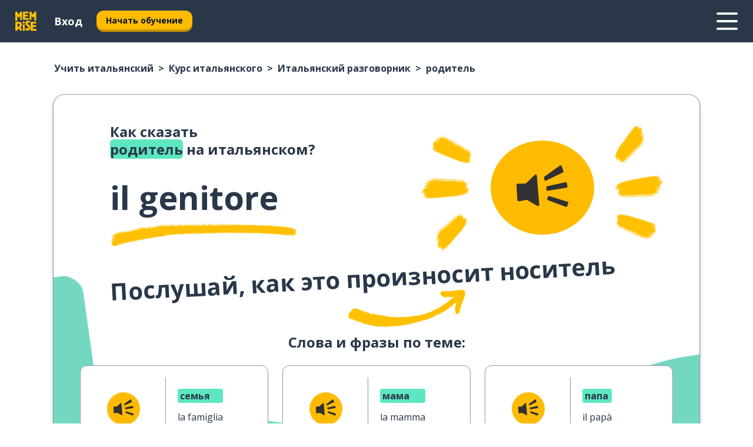

--- FILE ---
content_type: text/html; charset=utf-8
request_url: https://www.memrise.com/ru/uchit-italyanskii/kurs-italyanskogo/razgovornik/65556820590850/kak-skazat-roditel-na-italyanskom
body_size: 140153
content:
<!DOCTYPE html><html lang="ru" data-testid="mainHtml" dir="ltr"><head><meta charSet="utf-8" data-next-head=""/><meta name="viewport" content="width=device-width" data-next-head=""/><link rel="canonical" href="https://www.memrise.com/ru/uchit-italyanskii/kurs-italyanskogo/razgovornik/65556820590850/kak-skazat-roditel-na-italyanskom" data-next-head=""/><title data-next-head="">Как сказать родитель на итальянском - Memrise</title><meta name="description" content="Выучи, как сказать родитель на итальянском, и используй Memrise для изучения других полезных фраз." data-next-head=""/><link rel="shortcut icon" href="/favicons/favicon-new-logo.ico"/><link rel="icon" type="image/png" href="/favicons/favicon-new-logo-32x32.png"/><link rel="apple-touch-icon" sizes="180x180" href="/favicons/apple-touch-new-logo-icon.png"/><link rel="icon" type="image/png" sizes="512x512" href="/favicons/android-chrome-512x512.png"/><link rel="icon" type="image/png" sizes="192x192" href="/favicons/android-chrome-192x192.png"/><link rel="icon" type="image/png" sizes="32x32" href="/favicons/favicon-new-logo-32x32.png"/><link rel="icon" type="image/png" sizes="16x16" href="/favicons/favicon-new-logo-16x16.png"/><script>
                (function(w,d,s,l,i){w[l]=w[l]||[];w[l].push({'gtm.start':
                new Date().getTime(),event:'gtm.js'});var f=d.getElementsByTagName(s)[0],
                j=d.createElement(s),dl=l!='dataLayer'?'&l='+l:'';j.async=true;j.src=
                'https://www.googletagmanager.com/gtm.js?id='+i+dl;f.parentNode.insertBefore(j,f);
                })(window,document,'script','dataLayer','GTM-MN6K9Q4');
              </script><style>@import url(https://fonts.googleapis.com/css?family=Open+Sans:400,600,700&display=swap);
                       @import url(https://fonts.googleapis.com/css?family=Noto+Sans+JP:400,900&display=swap);
                       @import url(https://fonts.googleapis.com/css2?family=Satisfy&display=swap);</style><link data-next-font="" rel="preconnect" href="/" crossorigin="anonymous"/><link rel="preload" href="/_next/static/css/bb316c81c50a5d4c.css" as="style"/><link rel="stylesheet" href="/_next/static/css/bb316c81c50a5d4c.css" data-n-g=""/><noscript data-n-css=""></noscript><script defer="" nomodule="" src="/_next/static/chunks/polyfills-42372ed130431b0a.js"></script><script src="/_next/static/chunks/webpack-10ea78b29b15a3d1.js" defer=""></script><script src="/_next/static/chunks/framework-ae1829ee4976b705.js" defer=""></script><script src="/_next/static/chunks/main-2e546115b1257a97.js" defer=""></script><script src="/_next/static/chunks/pages/_app-5f293cb35446dd76.js" defer=""></script><script src="/_next/static/chunks/1780-0cd3c9edad6e2c11.js" defer=""></script><script src="/_next/static/chunks/4587-59611295a46a2221.js" defer=""></script><script src="/_next/static/chunks/3005-1fbbe6e42aba7fd6.js" defer=""></script><script src="/_next/static/chunks/192-26daa4d3ccd9eabe.js" defer=""></script><script src="/_next/static/chunks/3435-a6074fe5e60b6d39.js" defer=""></script><script src="/_next/static/chunks/8738-c98aa7e56fb523f3.js" defer=""></script><script src="/_next/static/chunks/4072-3c35451ed72f93f7.js" defer=""></script><script src="/_next/static/chunks/4792-25380e9fd6eed468.js" defer=""></script><script src="/_next/static/chunks/2955-c85d0d28ebc7fad4.js" defer=""></script><script src="/_next/static/chunks/7005-4bbb8fb13500f53e.js" defer=""></script><script src="/_next/static/chunks/pages/localized/%5BsourceLanguageLocale%5D/%5BlearnSlug%5D/%5BcourseSlug%5D/phrasebook/%5BlearnableId%5D/%5BlearnableTitle%5D-089415e8163dd0e9.js" defer=""></script><script src="/_next/static/frDieS5H-grKVxWDkzFQM/_buildManifest.js" defer=""></script><script src="/_next/static/frDieS5H-grKVxWDkzFQM/_ssgManifest.js" defer=""></script><style data-styled="" data-styled-version="6.1.19">*{box-sizing:border-box;max-width:70ex;}/*!sc*/
body,button,canvas,div,footer,header,html,input,img,label,main,nav,picture,svg,source,table,video{max-width:none;}/*!sc*/
input{font:inherit;}/*!sc*/
button{font-family:inherit;color:#001122;}/*!sc*/
body{font-family:"Open Sans",Sans-Serif,sans-serif;margin:0;}/*!sc*/
body *:focus{outline:none;}/*!sc*/
body *:focus-visible{box-shadow:0 0 0 3px #009FBB;outline:none;}/*!sc*/
body.ReactModal__Body--open{overflow:hidden;}/*!sc*/
@font-face{font-family:'Boing';src:url('/_next/static/fonts/82b0ddc927b20c7fe29c681becdfc688.woff2') format('woff2'),url('/_next/static/fonts/73499f2fb5eb9691e8f8a1d92ec83f9b.woff') format('woff');font-display:swap;}/*!sc*/
@font-face{font-family:'SF Compact Display';src:url(/_next/static/fonts/142461908bfa6ee83c81c4ecef6d9fe0.ttf) format('truetype');font-weight:500;font-style:normal;font-display:swap;}/*!sc*/
data-styled.g1[id="sc-global-iEDSUG1"]{content:"sc-global-iEDSUG1,"}/*!sc*/
.jrurxq{-webkit-font-smoothing:antialiased;-moz-osx-font-smoothing:grayscale;}/*!sc*/
.jrurxq svg{height:1em;line-height:inherit;vertical-align:middle;width:1em;}/*!sc*/
.bmASLs{-webkit-font-smoothing:antialiased;-moz-osx-font-smoothing:grayscale;}/*!sc*/
.bmASLs svg{height:1em;line-height:inherit;vertical-align:middle;width:1em;}/*!sc*/
.bmASLs svg,.bmASLs svg *{fill:currentcolor;}/*!sc*/
data-styled.g2[id="sc-b7oact-0"]{content:"jrurxq,bmASLs,"}/*!sc*/
.cpBRVk{position:fixed;z-index:900;top:0;}/*!sc*/
.cpBRVk .reactModalOverlay{background:rgba(41,55,73,0.8);position:absolute;width:100vw;height:100vh;display:flex;align-items:center;justify-content:center;padding-bottom:5vh;padding:0;}/*!sc*/
.cpBRVk .reactModalContent:focus{box-shadow:none;}/*!sc*/
.cpBRVk .reactModalContent{margin:0 0.5rem;position:relative;background:#FFFFFF;max-width:35rem;width:100%;height:fit-content;max-height:90vh;border-radius:1rem;overflow:auto;scrollbar-width:thin;width:100vw;height:100vh;max-width:100vw;max-height:100vh;margin:0;border-radius:0;}/*!sc*/
.cpBRVk .reactModalContent::-webkit-scrollbar{width:0.25rem;height:0.25rem;}/*!sc*/
.cpBRVk .reactModalContent::-webkit-scrollbar-track-piece{margin:0.75rem;}/*!sc*/
.cpBRVk .reactModalContent::-webkit-scrollbar-thumb{border-radius:9999rem;background:#BCC2CF;}/*!sc*/
data-styled.g6[id="sc-zupeq8-3"]{content:"cpBRVk,"}/*!sc*/
.dunrc{background:none;border:none;color:inherit;cursor:pointer;font:inherit;margin:0;max-width:none;outline:none;padding:0;text-decoration:none;height:fit-content;display:inline-block;flex-shrink:0;color:#001122;text-align:center;padding-left:1rem;padding-right:1rem;border-radius:0.75rem;font-family:'Open Sans',sans-serif;font-style:normal;font-weight:700;font-size:0.875rem;line-height:1.5;padding-top:4.5px;padding-bottom:4.5px;background:#FFFFFF;border:1px solid #A8AEBA;width:fit-content;}/*!sc*/
.dunrc:focus-visible,.dunrc:hover{color:#A8AEBA;}/*!sc*/
.dunrc:active{color:#46566B;border-color:#46566B;}/*!sc*/
.dunrc:disabled{background:#E7EAEF;border-color:#E7EAEF;box-shadow:none;color:#8E94A0;cursor:default;}/*!sc*/
.dunrc:disabled:hover{background:#E7EAEF;box-shadow:none;}/*!sc*/
.dYAOMr{background:none;border:none;color:inherit;cursor:pointer;font:inherit;margin:0;max-width:none;outline:none;padding:0;text-decoration:none;height:fit-content;display:inline-block;flex-shrink:0;color:#001122;text-align:center;padding-left:1rem;padding-right:1rem;border-radius:0.75rem;font-family:'Open Sans',sans-serif;font-style:normal;font-weight:700;font-size:0.875rem;line-height:1.5;padding-top:5.5px;padding-bottom:5.5px;background:#FFBB00;box-shadow:0 0.25rem 0 0 #CC9600;width:fit-content;}/*!sc*/
.dYAOMr:focus-visible,.dYAOMr:hover{background:#FFD666;}/*!sc*/
.dYAOMr:active{background:#CC9600;box-shadow:none;}/*!sc*/
@media (max-width:calc(35rem - 1px)){.dYAOMr{width:100%;min-width:unset;}}/*!sc*/
.dYAOMr:disabled{background:#E7EAEF;border-color:#E7EAEF;box-shadow:none;color:#8E94A0;cursor:default;}/*!sc*/
.dYAOMr:disabled:hover{background:#E7EAEF;box-shadow:none;}/*!sc*/
.epOrmY{background:none;border:none;color:inherit;cursor:pointer;font:inherit;margin:0;max-width:none;outline:none;padding:0;text-decoration:none;height:fit-content;display:inline-block;flex-shrink:0;color:#001122;text-align:center;padding-left:1.5rem;padding-right:1.5rem;border-radius:1rem;font-family:'Open Sans',sans-serif;font-style:normal;font-weight:700;font-size:1.125rem;line-height:1.5;padding-top:10.5px;padding-bottom:10.5px;background:#FFBB00;box-shadow:0 0.25rem 0 0 #CC9600;width:fit-content;}/*!sc*/
.epOrmY:focus-visible,.epOrmY:hover{background:#FFD666;}/*!sc*/
.epOrmY:active{background:#CC9600;box-shadow:none;}/*!sc*/
@media (max-width:calc(35rem - 1px)){.epOrmY{width:100%;min-width:unset;}}/*!sc*/
.epOrmY:disabled{background:#E7EAEF;border-color:#E7EAEF;box-shadow:none;color:#8E94A0;cursor:default;}/*!sc*/
.epOrmY:disabled:hover{background:#E7EAEF;box-shadow:none;}/*!sc*/
.lnsdTn{background:none;border:none;color:inherit;cursor:pointer;font:inherit;margin:0;max-width:none;outline:none;padding:0;text-decoration:none;height:fit-content;display:inline-block;flex-shrink:0;color:#001122;text-align:center;padding-left:1.5rem;padding-right:1.5rem;border-radius:1rem;font-family:'Open Sans',sans-serif;font-style:normal;font-weight:700;font-size:1.125rem;line-height:1.5;padding-top:10.5px;padding-bottom:10.5px;background:#FFBB00;box-shadow:0 0.25rem 0 0 #CC9600;width:fit-content;}/*!sc*/
.lnsdTn:focus-visible,.lnsdTn:hover{background:#FFD666;}/*!sc*/
.lnsdTn:active{background:#CC9600;box-shadow:none;}/*!sc*/
.lnsdTn:disabled{background:#E7EAEF;border-color:#E7EAEF;box-shadow:none;color:#8E94A0;cursor:default;}/*!sc*/
.lnsdTn:disabled:hover{background:#E7EAEF;box-shadow:none;}/*!sc*/
data-styled.g11[id="sc-bpbwls-0"]{content:"dunrc,dYAOMr,epOrmY,lnsdTn,"}/*!sc*/
.dcohuk{display:block;width:4rem;aspect-ratio:100/91;}/*!sc*/
.dcohuk svg{width:100%;height:100%;}/*!sc*/
data-styled.g18[id="sc-1n7mr0z-0"]{content:"dcohuk,"}/*!sc*/
.dFUnFA{width:3rem;height:3rem;}/*!sc*/
.dFUnFA svg{padding:0 calc(100% / 8);}/*!sc*/
@media (min-width:90rem){.dFUnFA{width:5rem;height:5rem;}}/*!sc*/
data-styled.g19[id="sc-zbwtg0-0"]{content:"dFUnFA,"}/*!sc*/
.dNynjy{display:flex;margin:calc(100% / 8);background-color:#939094;border-radius:100%;}/*!sc*/
data-styled.g23[id="sc-195syxk-0"]{content:"dNynjy,"}/*!sc*/
.gIifvs{height:100%;width:100%;}/*!sc*/
data-styled.g24[id="sc-195syxk-1"]{content:"gIifvs,"}/*!sc*/
.bPPfRU{position:sticky;top:0;z-index:600;}/*!sc*/
data-styled.g32[id="sc-9u2oxj-0"]{content:"bPPfRU,"}/*!sc*/
.kaanhy{display:none;height:2.5rem;background-color:#FFC933;color:#FFFFFF;}/*!sc*/
@media (min-width:90rem){.kaanhy{display:flex;align-items:center;justify-content:flex-end;gap:3rem;padding:0 1.25rem;}}/*!sc*/
data-styled.g33[id="sc-9u2oxj-1"]{content:"kaanhy,"}/*!sc*/
.gFPdqr{display:flex;gap:1rem;justify-content:space-between;align-items:center;height:4.5rem;padding:0 1.25rem;background-color:#293749;color:#FFFFFF;}/*!sc*/
@media (min-width:45rem){.gFPdqr{gap:2rem;}}/*!sc*/
@media (min-width:90rem){.gFPdqr{height:5rem;}}/*!sc*/
data-styled.g34[id="sc-9u2oxj-2"]{content:"gFPdqr,"}/*!sc*/
.cVrogz{flex-grow:1;display:flex;align-items:center;gap:2rem;}/*!sc*/
@media (min-width:90rem){.cVrogz{flex-grow:0;justify-content:flex-end;}}/*!sc*/
data-styled.g35[id="sc-9u2oxj-3"]{content:"cVrogz,"}/*!sc*/
.eqMCoZ{display:none;gap:2rem;margin:0;padding:0;font-family:'Open Sans',sans-serif;font-style:normal;font-weight:700;font-size:1.25rem;line-height:1.5;}/*!sc*/
@media (min-width:90rem){.eqMCoZ{display:flex;}}/*!sc*/
data-styled.g36[id="sc-9u2oxj-4"]{content:"eqMCoZ,"}/*!sc*/
.cVIZkc{list-style-type:none;}/*!sc*/
data-styled.g37[id="sc-9u2oxj-5"]{content:"cVIZkc,"}/*!sc*/
.fjVJf{display:inline-block;color:inherit;text-decoration:none;transition:transform 0.5s ease;}/*!sc*/
.fjVJf:hover{transform:translateY(-0.125rem);}/*!sc*/
data-styled.g38[id="sc-9u2oxj-6"]{content:"fjVJf,"}/*!sc*/
.hmwxMa{transform:translateY(-0.125rem);}/*!sc*/
@media (min-width:90rem){.hmwxMa{display:none;}}/*!sc*/
data-styled.g39[id="sc-9u2oxj-7"]{content:"hmwxMa,"}/*!sc*/
.iiUiDh{display:none;transform:translateY(-0.125rem);}/*!sc*/
@media (min-width:90rem){.iiUiDh{display:flex;}}/*!sc*/
data-styled.g40[id="sc-9u2oxj-8"]{content:"iiUiDh,"}/*!sc*/
.bDkzTN{height:3rem;margin-left:auto;}/*!sc*/
@media (min-width:90rem){.bDkzTN{display:none;}}/*!sc*/
data-styled.g41[id="sc-9u2oxj-9"]{content:"bDkzTN,"}/*!sc*/
.kjFDpG{color:#FFFFFF;background:none;padding:0;border:none;cursor:pointer;height:3rem;width:3rem;}/*!sc*/
data-styled.g42[id="sc-9u2oxj-10"]{content:"kjFDpG,"}/*!sc*/
.laMwSl svg{height:100%;width:100%;padding:0 calc(100% / 8);}/*!sc*/
data-styled.g43[id="sc-9u2oxj-11"]{content:"laMwSl,"}/*!sc*/
.dueqgh{display:none;padding:0.5rem 1.5rem;color:#FFFFFF;font-family:'Open Sans',sans-serif;font-style:normal;font-weight:700;font-size:1.125rem;line-height:1.5;}/*!sc*/
@media (min-width:45rem){.dueqgh{display:block;}}/*!sc*/
@media (min-width:90rem){.dueqgh{display:none;}}/*!sc*/
data-styled.g44[id="sc-9u2oxj-12"]{content:"dueqgh,"}/*!sc*/
.ijZXyR{right:4rem;top:0.75rem;}/*!sc*/
@media (min-width:90rem){.ijZXyR{right:unset;left:8rem;top:3.5rem;}}/*!sc*/
data-styled.g45[id="sc-9u2oxj-13"]{content:"ijZXyR,"}/*!sc*/
.gtUQoe .reactModalOverlay{justify-content:flex-end;}/*!sc*/
.gtUQoe .reactModalContent{max-width:35rem;background-color:#FFC933;}/*!sc*/
data-styled.g46[id="sc-19kcgpx-0"]{content:"gtUQoe,"}/*!sc*/
.lijYCf{border:none;border-radius:1rem;background:#FFFFFF;box-shadow:0 0 0.25rem 0.125rem #D9DEE8;position:absolute;z-index:900;overflow:hidden;left:50%;transform:translateX(-50%);}/*!sc*/
@media (max-width:64rem){.lijYCf{max-width:238px;}}/*!sc*/
data-styled.g57[id="sc-hboymh-0"]{content:"lijYCf,"}/*!sc*/
.hGCqlf{overflow:hidden;max-height:75vh;overflow-y:auto;scrollbar-width:thin;}/*!sc*/
.hGCqlf::-webkit-scrollbar{width:0.25rem;height:0.25rem;}/*!sc*/
.hGCqlf::-webkit-scrollbar-track-piece{margin:0.75rem;}/*!sc*/
.hGCqlf::-webkit-scrollbar-thumb{border-radius:9999rem;background:#BCC2CF;}/*!sc*/
data-styled.g58[id="sc-hboymh-1"]{content:"hGCqlf,"}/*!sc*/
.eVOffy{position:relative;}/*!sc*/
data-styled.g60[id="sc-hboymh-3"]{content:"eVOffy,"}/*!sc*/
.eRGsQx .sc-hboymh-0{box-shadow:0 3px 3px hsla(0,0%,0%,0.14);background-color:#FFC933;border-radius:1.25rem;padding:2rem 1.5rem;margin-top:calc((5rem - 1.875rem) / 2);}/*!sc*/
data-styled.g61[id="sc-1oa7fe-0"]{content:"eRGsQx,"}/*!sc*/
.Njcqq{background:none;color:inherit;padding:0;border:none;cursor:pointer;transition:transform 0.5s ease;font-family:'Open Sans',sans-serif;font-style:normal;font-weight:700;font-size:1.25rem;line-height:1.5;}/*!sc*/
.Njcqq:hover{transform:translateY(-0.125rem);}/*!sc*/
data-styled.g63[id="sc-1oa7fe-2"]{content:"Njcqq,"}/*!sc*/
.bFWOgg{display:flex;gap:1.5rem;}/*!sc*/
data-styled.g65[id="sc-1oa7fe-4"]{content:"bFWOgg,"}/*!sc*/
.durqJk{list-style-type:none;padding:0;}/*!sc*/
.durqJk:first-of-type:last-of-type li:first-of-type:last-of-type{border-bottom:none;padding:0;min-height:3rem;width:unset;white-space:nowrap;}/*!sc*/
data-styled.g66[id="sc-1oa7fe-5"]{content:"durqJk,"}/*!sc*/
.bbjGgB{list-style-type:none;min-height:4rem;padding:0.5rem 0;width:14.75rem;max-width:14.75rem;border-bottom:1px solid #46566B;}/*!sc*/
data-styled.g67[id="sc-1oa7fe-6"]{content:"bbjGgB,"}/*!sc*/
.jnbexM{display:flex;align-items:center;gap:0.25rem;min-height:3rem;}/*!sc*/
data-styled.g68[id="sc-1oa7fe-7"]{content:"jnbexM,"}/*!sc*/
.hNwEIJ{flex-shrink:0;display:flex;height:2.5rem;width:2.5rem;font-size:2.5rem;}/*!sc*/
data-styled.g69[id="sc-1oa7fe-8"]{content:"hNwEIJ,"}/*!sc*/
.hzCfpp{display:inline-block;color:#000000;font-family:'Open Sans',sans-serif;font-style:normal;font-weight:500;font-size:1rem;line-height:1.5;text-decoration:none;transition:transform 0.5s ease;}/*!sc*/
.hzCfpp:hover{transform:translateY(-0.125rem);}/*!sc*/
data-styled.g70[id="sc-1oa7fe-9"]{content:"hzCfpp,"}/*!sc*/
.cCbtGb{display:none;}/*!sc*/
data-styled.g71[id="sc-1oa7fe-10"]{content:"cCbtGb,"}/*!sc*/
.hcoLQz{outline:none;text-decoration:none;transition:all 0.5s ease;}/*!sc*/
.hcoLQz:hover{color:#FFBB00;}/*!sc*/
data-styled.g76[id="sc-1dmnw0n-0"]{content:"hcoLQz,"}/*!sc*/
.ijvBQN{margin:unset;padding:unset;list-style:none;max-width:unset;}/*!sc*/
data-styled.g77[id="sc-1dmnw0n-1"]{content:"ijvBQN,"}/*!sc*/
.iVtkMO{max-width:unset;}/*!sc*/
data-styled.g78[id="sc-1dmnw0n-2"]{content:"iVtkMO,"}/*!sc*/
.kMeMTf{padding:4rem 1.5rem;background-color:#293749;color:#FFFFFF;}/*!sc*/
data-styled.g79[id="sc-1dmnw0n-3"]{content:"kMeMTf,"}/*!sc*/
.bUBhdm{margin-top:2rem;display:grid;grid-template-columns:repeat(1fr);}/*!sc*/
@media (min-width:768px){.bUBhdm{max-width:870px;margin-top:4rem;margin-left:auto;margin-right:auto;grid-column-gap:0.75rem;grid-template-columns:repeat(4,1fr);}}/*!sc*/
data-styled.g80[id="sc-1dmnw0n-4"]{content:"bUBhdm,"}/*!sc*/
.kxhHXy{min-height:1.75rem;display:flex;align-items:center;color:inherit;font-family:'Open Sans',sans-serif;font-style:normal;font-weight:500;font-size:1rem;line-height:1.5;}/*!sc*/
data-styled.g81[id="sc-1dmnw0n-5"]{content:"kxhHXy,"}/*!sc*/
@media (max-width:calc(768px - 1px)){.gIOYwE{padding-top:0.5rem;padding-bottom:0.5rem;border-bottom:1px solid #CCD2DE;}}/*!sc*/
data-styled.g83[id="sc-1dmnw0n-7"]{content:"gIOYwE,"}/*!sc*/
.esMirJ{margin-left:auto;margin-right:auto;}/*!sc*/
data-styled.g85[id="sc-1dmnw0n-9"]{content:"esMirJ,"}/*!sc*/
.iETLns{width:fit-content;margin-top:2rem;margin-left:auto;margin-right:auto;}/*!sc*/
data-styled.g86[id="sc-1dmnw0n-10"]{content:"iETLns,"}/*!sc*/
.jmQIyK{margin-top:3rem;display:flex;flex-direction:row;align-items:center;justify-content:center;gap:1.25rem;}/*!sc*/
data-styled.g87[id="sc-1dmnw0n-11"]{content:"jmQIyK,"}/*!sc*/
.irCsTN{font-family:'Open Sans',sans-serif;font-style:normal;font-weight:700;font-size:0.875rem;line-height:1.5;color:#939094;}/*!sc*/
data-styled.g88[id="sc-1dmnw0n-12"]{content:"irCsTN,"}/*!sc*/
.eHTqsu{margin-top:2.5rem;display:flex;flex-direction:row;align-items:center;justify-content:center;gap:1.25rem;}/*!sc*/
data-styled.g89[id="sc-1dmnw0n-13"]{content:"eHTqsu,"}/*!sc*/
.ddBZRt{width:2rem;height:2rem;display:flex;align-items:center;justify-content:center;border:1px solid #FFFFFF;border-radius:9999rem;color:inherit;font-family:'Open Sans',sans-serif;font-style:normal;font-weight:700;font-size:0.875rem;line-height:1.5;}/*!sc*/
.ddBZRt:hover{border-color:#FFBB00;}/*!sc*/
.ddBZRt svg{width:0.5rem;}/*!sc*/
.kewxLX{width:2rem;height:2rem;display:flex;align-items:center;justify-content:center;border:1px solid #FFFFFF;border-radius:9999rem;color:inherit;font-family:'Open Sans',sans-serif;font-style:normal;font-weight:700;font-size:0.875rem;line-height:1.5;}/*!sc*/
.kewxLX:hover{border-color:#FFBB00;}/*!sc*/
.kewxLX svg{width:1rem;}/*!sc*/
data-styled.g90[id="sc-1h6n5nk-0"]{content:"ddBZRt,kewxLX,"}/*!sc*/
.eRVoHY{flex:1;}/*!sc*/
data-styled.g91[id="sc-tbb2mp-0"]{content:"eRVoHY,"}/*!sc*/
.idbPHk{min-height:100vh;display:flex;flex-direction:column;background-color:#FFFFFF;}/*!sc*/
data-styled.g92[id="sc-tbb2mp-1"]{content:"idbPHk,"}/*!sc*/
.epjQCm{box-sizing:content-box;margin-left:auto;margin-right:auto;max-width:80rem;padding:0 0;display:flex;flex-direction:column;align-items:center;}/*!sc*/
data-styled.g93[id="sc-11woejv-0"]{content:"epjQCm,"}/*!sc*/
@media (min-width:60rem){.cbKmTu{display:none;}}/*!sc*/
@media (max-width:calc(60rem - 1px)){.hTJkHQ{display:none;}}/*!sc*/
data-styled.g94[id="sc-1nsk6lj-0"]{content:"cbKmTu,hTJkHQ,"}/*!sc*/
.knALWT{padding-right:0.5rem;display:inline;}/*!sc*/
.knALWT::after{content:'>';padding-left:0.5rem;}/*!sc*/
.knALWT:last-child{padding-right:0;pointer-events:none;}/*!sc*/
.knALWT:last-child::after{content:none;}/*!sc*/
data-styled.g95[id="sc-7w4w67-0"]{content:"knALWT,"}/*!sc*/
.bdiqQX{color:inherit;text-decoration:none;}/*!sc*/
data-styled.g96[id="sc-7w4w67-1"]{content:"bdiqQX,"}/*!sc*/
.cGMbcE{width:100%;max-width:unset;padding:0;padding-left:1.5rem;padding-right:1.5rem;margin:0;margin-top:1rem;margin-bottom:1rem;color:#293749;font-family:'Open Sans',sans-serif;font-style:normal;font-weight:700;font-size:0.875rem;line-height:1.5;list-style:none;white-space:nowrap;overflow-x:scroll;scrollbar-width:none;}/*!sc*/
.cGMbcE::-webkit-scrollbar{display:none;}/*!sc*/
@media (min-width:40rem){.cGMbcE{padding-left:3rem;padding-right:3rem;margin-top:2rem;margin-bottom:2rem;font-family:'Open Sans',sans-serif;font-style:normal;font-weight:700;font-size:1rem;line-height:1.5;white-space:unset;overflow-x:unset;}}/*!sc*/
@media (min-width:1200px){.cGMbcE{max-width:1152px;margin-left:auto;margin-right:auto;padding-left:1.5rem;padding-right:1.5rem;}}/*!sc*/
data-styled.g97[id="sc-718cxb-0"]{content:"cGMbcE,"}/*!sc*/
.jrScvR{display:inline-flex;flex-direction:column;align-items:center;}/*!sc*/
data-styled.g98[id="sc-u2pznz-0"]{content:"jrScvR,"}/*!sc*/
.huUHEg{margin-bottom:0.5rem;}/*!sc*/
data-styled.g99[id="sc-u2pznz-1"]{content:"huUHEg,"}/*!sc*/
.huyeLR{display:inline-block;color:unset;text-decoration:none;font-family:'Open Sans',sans-serif;font-style:normal;font-weight:700;font-size:0.875rem;line-height:1.5;}/*!sc*/
.huyeLR:hover{text-decoration:underline;}/*!sc*/
data-styled.g101[id="sc-u2pznz-3"]{content:"huyeLR,"}/*!sc*/
.hyONz{display:flex;flex-wrap:wrap;justify-content:center;gap:1rem;}/*!sc*/
@media (min-width:40rem){.hyONz{display:grid;grid-auto-columns:minmax(0,1fr);grid-auto-flow:column;}.hyONz >*:first-child{margin-left:auto;}.hyONz >*:last-child{margin-right:auto;}}/*!sc*/
data-styled.g102[id="sc-u2pznz-4"]{content:"hyONz,"}/*!sc*/
.jaJntC{height:100%;aspect-ratio:3/1;background-image:url();background-position-x:left;background-position-y:top;background-repeat:no-repeat;background-size:contain;text-indent:100%;white-space:nowrap;overflow:hidden;}/*!sc*/
data-styled.g103[id="sc-1dvjq6u-0"]{content:"jaJntC,"}/*!sc*/
.iPABab{width:fit-content;height:3.5rem;display:block;overflow:hidden;}/*!sc*/
data-styled.g104[id="sc-1dvjq6u-1"]{content:"iPABab,"}/*!sc*/
.kitaAI{height:100%;aspect-ratio:300/89;background-image:url();background-position-x:left;background-position-y:top;background-repeat:no-repeat;background-size:contain;text-indent:100%;white-space:nowrap;overflow:hidden;}/*!sc*/
data-styled.g105[id="sc-huerz9-0"]{content:"kitaAI,"}/*!sc*/
.jShmWd{width:fit-content;height:3.5rem;display:block;overflow:hidden;}/*!sc*/
data-styled.g106[id="sc-huerz9-1"]{content:"jShmWd,"}/*!sc*/
.czzGXJ{margin-left:auto;margin-right:auto;padding:1.25rem 1.5rem;}/*!sc*/
@media (max-width: 30rem){.czzGXJ{padding:2.5rem 1.5rem;}}/*!sc*/
data-styled.g107[id="sc-16z8h1d-0"]{content:"czzGXJ,"}/*!sc*/
.bUmJqh{position:relative;margin:0;margin-right:0.75rem;min-height:10rem;min-width:5rem;}/*!sc*/
@media (min-width:40rem){.bUmJqh{margin-right:1.5rem;}}/*!sc*/
data-styled.g108[id="sc-1wvoh04-0"]{content:"bUmJqh,"}/*!sc*/
.guISGk{align-items:center;display:flex;flex:1;flex-direction:row;}/*!sc*/
@media (max-width:calc(80rem - 1px)){.guISGk:nth-child(even):not(:last-child){flex-direction:row-reverse;justify-content:space-between;}.guISGk:nth-child(even):not(:last-child) .sc-1wvoh04-0{margin-left:0.75rem;margin-right:0;}@media (min-width:40rem){.guISGk:nth-child(even):not(:last-child) .sc-1wvoh04-0{margin-left:1.5rem;}}}/*!sc*/
data-styled.g109[id="sc-1wvoh04-1"]{content:"guISGk,"}/*!sc*/
.igAGAB{font-weight:700;}/*!sc*/
data-styled.g110[id="sc-1wvoh04-2"]{content:"igAGAB,"}/*!sc*/
.iroieq{font-family:'Open Sans',sans-serif;font-style:normal;font-weight:700;font-size:1.25rem;line-height:1.5;}/*!sc*/
@media (min-width:40rem){.iroieq{margin-bottom:0.5rem;font-family:'Open Sans',sans-serif;font-style:normal;font-weight:700;font-size:1.5rem;line-height:1.25;}}/*!sc*/
data-styled.g111[id="sc-1wvoh04-3"]{content:"iroieq,"}/*!sc*/
.fTxXIW{font-family:'Open Sans',sans-serif;font-style:normal;font-weight:500;font-size:1rem;line-height:1.5;}/*!sc*/
@media (min-width:40rem){.fTxXIW{padding-right:initial;}}/*!sc*/
data-styled.g112[id="sc-1wvoh04-4"]{content:"fTxXIW,"}/*!sc*/
.hYGQfQ{object-fit:contain;}/*!sc*/
data-styled.g113[id="sc-1wvoh04-5"]{content:"hYGQfQ,"}/*!sc*/
.evUHNg{flex-direction:column;align-items:center;}/*!sc*/
data-styled.g114[id="sc-9e0a4e-0"]{content:"evUHNg,"}/*!sc*/
.blXKoo{margin-bottom:1.25rem;color:#293749;font-family:'Open Sans',sans-serif;font-style:normal;font-weight:700;font-size:1.5rem;line-height:1.25;}/*!sc*/
@media (min-width:45rem){.blXKoo{font-family:'Open Sans',sans-serif;font-style:normal;font-weight:700;font-size:1.5rem;line-height:1.25;}}/*!sc*/
data-styled.g115[id="sc-9e0a4e-1"]{content:"blXKoo,"}/*!sc*/
.lfpzvR{position:relative;display:flex;flex-wrap:wrap;}/*!sc*/
data-styled.g116[id="sc-9e0a4e-2"]{content:"lfpzvR,"}/*!sc*/
.hcfJbG{text-align:center;width:50%;padding-right:2.5rem;min-height:250px;z-index:100;}/*!sc*/
data-styled.g117[id="sc-9e0a4e-3"]{content:"hcfJbG,"}/*!sc*/
.iudtVE{padding-right:0;padding-left:2.5rem;}/*!sc*/
data-styled.g118[id="sc-9e0a4e-4"]{content:"iudtVE,"}/*!sc*/
.iCezwS{text-align:center;margin:0 auto;}/*!sc*/
data-styled.g119[id="sc-9e0a4e-5"]{content:"iCezwS,"}/*!sc*/
.dwDAtB{color:#293749;font-family:'Open Sans',sans-serif;font-style:normal;font-weight:700;font-size:1rem;line-height:1.5;}/*!sc*/
@media (min-width:45rem){.dwDAtB{font-family:'Open Sans',sans-serif;font-style:normal;font-weight:700;font-size:1.25rem;line-height:1.5;}}/*!sc*/
data-styled.g120[id="sc-9e0a4e-6"]{content:"dwDAtB,"}/*!sc*/
.eDPCzM{font-family:'Open Sans',sans-serif;font-style:normal;font-weight:700;font-size:0.75rem;line-height:1.5;}/*!sc*/
@media (min-width:45rem){.eDPCzM{font-family:'Open Sans',sans-serif;font-style:normal;font-weight:700;font-size:0.875rem;line-height:1.5;}}/*!sc*/
data-styled.g121[id="sc-9e0a4e-7"]{content:"eDPCzM,"}/*!sc*/
.dbmIUg{width:100%;max-width:10rem;margin:0 auto;color:#00A778;}/*!sc*/
data-styled.g122[id="sc-9e0a4e-8"]{content:"dbmIUg,"}/*!sc*/
.gfghqm{width:100%;max-width:10rem;margin:0 auto;color:#E46962;}/*!sc*/
data-styled.g123[id="sc-9e0a4e-9"]{content:"gfghqm,"}/*!sc*/
.hUpSrd{color:#009FBB;}/*!sc*/
data-styled.g124[id="sc-9e0a4e-10"]{content:"hUpSrd,"}/*!sc*/
.hzGQLq{object-fit:contain;}/*!sc*/
data-styled.g125[id="sc-9e0a4e-11"]{content:"hzGQLq,"}/*!sc*/
.dalkCg{display:none;}/*!sc*/
@media (min-width:40rem){.dalkCg{display:block;width:fit-content;margin-top:3rem;margin-left:auto;margin-right:auto;}}/*!sc*/
data-styled.g126[id="sc-u78ft2-0"]{content:"dalkCg,"}/*!sc*/
.gvGQbj{color:#293749;padding-left:1.5rem;padding-right:1.5rem;padding-bottom:2.5rem;}/*!sc*/
@media (min-width:40rem){.gvGQbj{padding-bottom:5rem;}}/*!sc*/
data-styled.g127[id="sc-u78ft2-1"]{content:"gvGQbj,"}/*!sc*/
.ifBNRl{width:100%;max-width:30rem;margin-left:auto;margin-right:auto;padding-top:1.5rem;padding-bottom:3rem;padding-left:1.5rem;padding-right:1.5rem;background-color:#FFFFFF;border-radius:0.75rem;box-shadow:0 1px 3px hsla(0, 0%, 0%, 0.14),0 1px 2px hsla(0, 0%, 0%, 0.24);}/*!sc*/
@media (min-width:40rem){.ifBNRl{max-width:unset;padding:unset;border-radius:unset;box-shadow:unset;}}/*!sc*/
data-styled.g128[id="sc-u78ft2-2"]{content:"ifBNRl,"}/*!sc*/
.kUmeyC{margin-bottom:3rem;font-family:'Open Sans',sans-serif;font-style:normal;font-weight:700;font-size:1rem;line-height:1.5;}/*!sc*/
@media (min-width:40rem){.kUmeyC{max-width:35rem;margin-bottom:3rem;font-family:'Open Sans',sans-serif;font-style:normal;font-weight:700;font-size:1rem;line-height:1.5;}}/*!sc*/
data-styled.g129[id="sc-u78ft2-3"]{content:"kUmeyC,"}/*!sc*/
.hDykIa >*{margin-bottom:3rem;}/*!sc*/
.hDykIa >*:last-of-type{margin-bottom:unset;}/*!sc*/
@media (min-width:40rem){.hDykIa{display:flex;flex-direction:column;align-items:center;justify-content:flex-start;flex-wrap:wrap;}.hDykIa >*{width:25rem;}}/*!sc*/
@media (min-width:80rem){.hDykIa{flex-direction:row;gap:3rem;}.hDykIa >*,.hDykIa >*:last-of-type{margin-bottom:unset;width:unset;}}/*!sc*/
data-styled.g130[id="sc-u78ft2-4"]{content:"hDykIa,"}/*!sc*/
.jkMYsf{margin:0;margin-bottom:0.75rem;font-family:'Open Sans',sans-serif;font-style:normal;font-weight:700;font-size:1.5rem;line-height:1.25;}/*!sc*/
@media (min-width:40rem){.jkMYsf{max-width:35rem;margin-bottom:0.75rem;font-family:'Open Sans',sans-serif;font-style:normal;font-weight:700;font-size:2rem;line-height:1.25;}}/*!sc*/
data-styled.g131[id="sc-u78ft2-5"]{content:"jkMYsf,"}/*!sc*/
.iKnVex{display:flex;margin-top:3.5rem;}/*!sc*/
@media (min-width:40rem){.iKnVex{display:none;}}/*!sc*/
data-styled.g133[id="sc-u78ft2-7"]{content:"iKnVex,"}/*!sc*/
.cNwWul{margin:0 0.75rem 1.25rem;border-radius:0.75rem;text-decoration:none;}/*!sc*/
.cNwWul:hover{background:#F6F6F6;}/*!sc*/
@media (min-width:40rem){.cNwWul{margin:0 0.75rem 2rem;}}/*!sc*/
data-styled.g159[id="sc-wd9cs0-0"]{content:"cNwWul,"}/*!sc*/
.hiNrDv{position:relative;width:300px;height:6rem;border:1px solid #8E94A0;box-sizing:border-box;box-shadow:0 0.25rem 0 #CCD2DE;border-radius:0.75rem;color:#293749;background-image:url(/_next/static/images/dcf164ad18c5da121a539a1ae399290f.png);background-repeat:no-repeat;background-position:bottom center;padding:1rem 0.75rem 1rem 1.5rem;font-weight:700;}/*!sc*/
.hiNrDv:active{box-shadow:none;}/*!sc*/
.hiNrDv img{width:1.125rem;height:1.125rem;}/*!sc*/
data-styled.g160[id="sc-wd9cs0-1"]{content:"hiNrDv,"}/*!sc*/
.gUKwPl{display:flex;align-items:center;margin-bottom:0.25rem;padding-bottom:1rem;border-bottom:1px solid #293749;}/*!sc*/
data-styled.g161[id="sc-wd9cs0-2"]{content:"gUKwPl,"}/*!sc*/
.iOMeIv{margin:0 0 0 0.25rem;white-space:nowrap;overflow:hidden;text-overflow:ellipsis;position:relative;font-family:'Open Sans',sans-serif;font-style:normal;font-weight:700;font-size:1rem;line-height:1.5;padding-left:1.5rem;}/*!sc*/
@media (min-width:40rem){.iOMeIv{font-family:'Open Sans',sans-serif;font-style:normal;font-weight:700;font-size:1.25rem;line-height:1.5;}}/*!sc*/
.iOMeIv:before{display:inline-block;content:'';background:url(https://static.memrise.com/uploads/scenario-icons/Activities-711bbfc8-eb66-420a-acae-5ca5778209dc.png) left center no-repeat;background-size:contain;position:absolute;width:18px;height:100%;left:0;}/*!sc*/
@media (min-width:40rem){.iOMeIv:before{width:1.25rem;}}/*!sc*/
.fXSEPc{margin:0 0 0 0.25rem;white-space:nowrap;overflow:hidden;text-overflow:ellipsis;position:relative;font-family:'Open Sans',sans-serif;font-style:normal;font-weight:700;font-size:1rem;line-height:1.5;padding-left:1.5rem;}/*!sc*/
@media (min-width:40rem){.fXSEPc{font-family:'Open Sans',sans-serif;font-style:normal;font-weight:700;font-size:1.25rem;line-height:1.5;}}/*!sc*/
.fXSEPc:before{display:inline-block;content:'';background:url(https://static.memrise.com/uploads/scenario-icons/Basics-dda20b5c-7bb7-43f2-b98c-7365ad037d14.png) left center no-repeat;background-size:contain;position:absolute;width:18px;height:100%;left:0;}/*!sc*/
@media (min-width:40rem){.fXSEPc:before{width:1.25rem;}}/*!sc*/
.jxgnJM{margin:0 0 0 0.25rem;white-space:nowrap;overflow:hidden;text-overflow:ellipsis;position:relative;font-family:'Open Sans',sans-serif;font-style:normal;font-weight:700;font-size:1rem;line-height:1.5;padding-left:1.5rem;}/*!sc*/
@media (min-width:40rem){.jxgnJM{font-family:'Open Sans',sans-serif;font-style:normal;font-weight:700;font-size:1.25rem;line-height:1.5;}}/*!sc*/
.jxgnJM:before{display:inline-block;content:'';background:url(https://static.memrise.com/uploads/scenario-icons/Relationships-a4b451d4-2d55-4d80-a65b-d657b0dd5a42.png) left center no-repeat;background-size:contain;position:absolute;width:18px;height:100%;left:0;}/*!sc*/
@media (min-width:40rem){.jxgnJM:before{width:1.25rem;}}/*!sc*/
data-styled.g162[id="sc-wd9cs0-3"]{content:"iOMeIv,fXSEPc,jxgnJM,"}/*!sc*/
.codFvy{display:flex;justify-content:space-between;font-family:'Open Sans',sans-serif;font-style:normal;font-weight:500;font-size:0.75rem;line-height:1.5;}/*!sc*/
@media (min-width:40rem){.codFvy{font-family:'Open Sans',sans-serif;font-style:normal;font-weight:700;font-size:0.875rem;line-height:1.5;}}/*!sc*/
data-styled.g163[id="sc-wd9cs0-4"]{content:"codFvy,"}/*!sc*/
.bmIjGN{margin-bottom:3rem;}/*!sc*/
@media (min-width:40rem){.bmIjGN{margin-bottom:8rem;}}/*!sc*/
data-styled.g164[id="sc-4k62pk-0"]{content:"bmIjGN,"}/*!sc*/
.euPhBt{width:100%;display:flex;justify-content:center;flex-wrap:wrap;}/*!sc*/
data-styled.g165[id="sc-4k62pk-1"]{content:"euPhBt,"}/*!sc*/
.jZyTzF{margin-bottom:1.25rem;text-align:center;font-family:'Open Sans',sans-serif;font-style:normal;font-weight:700;font-size:1.5rem;line-height:1.25;}/*!sc*/
@media (min-width:40rem){.jZyTzF{margin-bottom:2rem;font-family:'Open Sans',sans-serif;font-style:normal;font-weight:700;font-size:1.5rem;line-height:1.25;}}/*!sc*/
data-styled.g166[id="sc-4k62pk-2"]{content:"jZyTzF,"}/*!sc*/
.hIXKkS{width:2rem;height:2rem;position:relative;z-index:200;}/*!sc*/
.hIXKkS path{fill:#313033;}/*!sc*/
data-styled.g622[id="sc-g2ehiq-0"]{content:"hIXKkS,"}/*!sc*/
.bLsqKp{width:3rem;height:3rem;border:none;background:none;border-radius:50%;cursor:pointer;position:relative;z-index:100;}/*!sc*/
data-styled.g625[id="sc-g2ehiq-3"]{content:"bLsqKp,"}/*!sc*/
.jNbXXj{display:flex;flex-direction:column;align-items:center;margin-top:2.75rem;}/*!sc*/
@media (min-width:60rem){.jNbXXj{margin-top:3.5rem;margin-bottom:3.5rem;}}/*!sc*/
data-styled.g665[id="sc-gijugt-0"]{content:"jNbXXj,"}/*!sc*/
.keCjXw{display:flex;width:20rem;height:140px;margin:0 0.75rem 0.75rem;background:#FFFFFF;border:1px solid #8E94A0;border-radius:0.75rem;overflow:hidden;}/*!sc*/
@media (min-width:60rem){.keCjXw{margin:0 0.75rem;}}/*!sc*/
data-styled.g666[id="sc-1fyyqtn-0"]{content:"keCjXw,"}/*!sc*/
.hERaVV{position:relative;display:flex;justify-content:center;align-items:center;width:145px;height:145px;}/*!sc*/
.hERaVV:after{position:absolute;content:'';right:0;border-right:1px solid #8E94A0;top:1.25rem;bottom:1.25rem;}/*!sc*/
data-styled.g668[id="sc-1fyyqtn-2"]{content:"hERaVV,"}/*!sc*/
.ULHAT{display:flex;align-items:center;position:relative;}/*!sc*/
.ULHAT button{width:3.5rem;height:3.5rem;background:#FFBB00;}/*!sc*/
.ULHAT button svg{width:2.5rem;height:1.75rem;}/*!sc*/
data-styled.g669[id="sc-1fyyqtn-3"]{content:"ULHAT,"}/*!sc*/
.jrzhZL{display:flex;flex-direction:column;justify-content:center;margin-left:1.25rem;cursor:pointer;padding-right:1.5rem;max-width:135px;}/*!sc*/
data-styled.g670[id="sc-1fyyqtn-4"]{content:"jrzhZL,"}/*!sc*/
.dKMbkM{background:#5DE7C0;border-radius:0.25rem;padding:0 0.25rem;margin-bottom:0.75rem;color:#293749;overflow:hidden;text-overflow:ellipsis;text-align:start;display:-webkit-box;-webkit-line-clamp:3;-webkit-box-orient:vertical;font-family:'Open Sans',sans-serif;font-style:normal;font-weight:700;font-size:1rem;line-height:1.5;}/*!sc*/
@media (min-width:40rem){.dKMbkM{font-family:'Open Sans',sans-serif;font-style:normal;font-weight:700;font-size:1rem;line-height:1.5;}}/*!sc*/
data-styled.g671[id="sc-1fyyqtn-5"]{content:"dKMbkM,"}/*!sc*/
.iWuaps{color:#293749;overflow:hidden;text-overflow:ellipsis;text-align:start;display:-webkit-box;-webkit-line-clamp:2;-webkit-box-orient:vertical;font-family:'Open Sans',sans-serif;font-style:normal;font-weight:500;font-size:1rem;line-height:1.5;}/*!sc*/
data-styled.g672[id="sc-1fyyqtn-6"]{content:"iWuaps,"}/*!sc*/
.doEajf{color:#293749;margin:3.5rem auto 1.5rem;text-align:center;font-family:'Open Sans',sans-serif;font-style:normal;font-weight:700;font-size:1.5rem;line-height:1.25;}/*!sc*/
@media (min-width:60rem){.doEajf{margin-top:4.5rem;font-family:'Open Sans',sans-serif;font-style:normal;font-weight:700;font-size:1.5rem;line-height:1.25;}}/*!sc*/
data-styled.g673[id="sc-14ttee6-0"]{content:"doEajf,"}/*!sc*/
.cVxTbD{display:flex;justify-content:center;flex-wrap:wrap;}/*!sc*/
@media (min-width:60rem){.cVxTbD{flex-wrap:nowrap;}}/*!sc*/
data-styled.g674[id="sc-14ttee6-1"]{content:"cVxTbD,"}/*!sc*/
.bSVmuI{display:flex;flex-direction:column;align-items:center;padding:0 2.5rem;margin:3.5rem auto;}/*!sc*/
@media (min-width:60rem){.bSVmuI{display:none;}}/*!sc*/
data-styled.g675[id="sc-i1aifr-0"]{content:"bSVmuI,"}/*!sc*/
.gNSzeG{display:flex;align-items:center;margin-bottom:1.25rem;}/*!sc*/
data-styled.g676[id="sc-i1aifr-1"]{content:"gNSzeG,"}/*!sc*/
.bovogm{cursor:pointer;width:auto;}/*!sc*/
data-styled.g677[id="sc-i1aifr-2"]{content:"bovogm,"}/*!sc*/
.egGKWf{display:inline-block;width:3.5rem;}/*!sc*/
.egGKWf svg{height:100%;width:100%;}/*!sc*/
.egGKWf svg path{fill:#FFBB00;}/*!sc*/
data-styled.g678[id="sc-i1aifr-3"]{content:"egGKWf,"}/*!sc*/
.hxHTVm{margin-left:14px;color:#293749;font-family:'Open Sans',sans-serif;font-style:normal;font-weight:700;font-size:1.5rem;line-height:1.25;}/*!sc*/
data-styled.g679[id="sc-i1aifr-4"]{content:"hxHTVm,"}/*!sc*/
.eoImRQ{position:absolute;top:0;left:0;visibility:hidden;}/*!sc*/
data-styled.g680[id="sc-xpml52-0"]{content:"eoImRQ,"}/*!sc*/
.fFXBRX{font-weight:700;margin:0;position:relative;}/*!sc*/
data-styled.g682[id="sc-xpml52-2"]{content:"fFXBRX,"}/*!sc*/
.dkOANQ{width:100%;background:#FFFFFF;margin:1.25rem 0;margin-top:0;}/*!sc*/
@media (min-width:60rem){.dkOANQ{max-width:1100px;height:100%;border:1px solid #8E94A0;box-shadow:0 3px 6px hsla(0, 0%, 0%, 0.15),0 2px 4px hsla(0, 0%, 0%, 0.12);border-radius:1.25rem;margin-bottom:6rem;overflow:hidden;}}/*!sc*/
data-styled.g683[id="sc-48m05k-0"]{content:"dkOANQ,"}/*!sc*/
.cjdDtB{height:100%;background-repeat:no-repeat;background-position:bottom center;background-size:cover;border-radius:1.25rem;}/*!sc*/
@media (min-width:60rem){.cjdDtB{background-image:url(/_next/static/images/3f29a6a00b3026f792ee0fd81b9880e0.png);padding-bottom:2.5rem;margin-bottom:-2.5rem;}}/*!sc*/
data-styled.g684[id="sc-48m05k-1"]{content:"cjdDtB,"}/*!sc*/
.VpvVo{padding:0 0 0 1.75rem;}/*!sc*/
@media (min-width:60rem){.VpvVo{display:flex;justify-content:space-between;padding:3rem 135px 0 6rem;}}/*!sc*/
data-styled.g685[id="sc-48m05k-2"]{content:"VpvVo,"}/*!sc*/
.elgYPf{color:#293749;}/*!sc*/
@media (min-width:60rem){.elgYPf{width:458px;}}/*!sc*/
data-styled.g686[id="sc-48m05k-3"]{content:"elgYPf,"}/*!sc*/
.gFLNRr{margin:0 0 1.75rem;font-family:'Open Sans',sans-serif;font-style:normal;font-weight:700;font-size:1.25rem;line-height:1.5;}/*!sc*/
.gFLNRr span{background:#5DE7C0;border-radius:6px;}/*!sc*/
@media (min-width:60rem){.gFLNRr{font-family:'Open Sans',sans-serif;font-style:normal;font-weight:700;font-size:1.5rem;line-height:1.25;}}/*!sc*/
data-styled.g687[id="sc-48m05k-4"]{content:"gFLNRr,"}/*!sc*/
.RZdki{position:relative;height:3.5rem;width:16rem;}/*!sc*/
@media (min-width:60rem){.RZdki{width:20rem;}}/*!sc*/
.RZdki:after{content:' ';display:block;position:absolute;bottom:0;background:url(/_next/static/images/1f3779d7a06974c8644b312ad0d077e6.png) center bottom no-repeat;background-size:contain;height:100%;width:100%;}/*!sc*/
data-styled.g691[id="sc-48m05k-8"]{content:"RZdki,"}/*!sc*/
.jyzQNe{display:flex;}/*!sc*/
data-styled.g692[id="sc-48m05k-9"]{content:"jyzQNe,"}/*!sc*/
.jWxUmj{display:flex;align-items:center;position:relative;margin-right:1.5rem;}/*!sc*/
@media (min-width:60rem){.jWxUmj{margin-right:2.75rem;}}/*!sc*/
.jWxUmj button{width:6rem;height:6rem;background:#FFBB00;}/*!sc*/
@media (min-width:60rem){.jWxUmj button{width:11rem;height:10rem;}}/*!sc*/
.jWxUmj button svg{width:3.5rem;height:2.5rem;}/*!sc*/
@media (min-width:60rem){.jWxUmj button svg{width:6rem;height:4.5rem;}}/*!sc*/
data-styled.g693[id="sc-48m05k-10"]{content:"jWxUmj,"}/*!sc*/
.lmNyRC svg{height:100%;width:100%;}/*!sc*/
data-styled.g694[id="sc-48m05k-11"]{content:"lmNyRC,"}/*!sc*/
.jHToaZ{display:none;}/*!sc*/
@media (min-width:60rem){.jHToaZ{display:block;position:absolute;transform:rotate(-50deg);width:11rem;right:95%;}}/*!sc*/
data-styled.g695[id="sc-48m05k-12"]{content:"jHToaZ,"}/*!sc*/
.jBlncF{display:none;}/*!sc*/
@media (min-width:60rem){.jBlncF{display:block;position:absolute;width:11rem;left:95%;transform:rotate(125deg);}}/*!sc*/
data-styled.g696[id="sc-48m05k-13"]{content:"jBlncF,"}/*!sc*/
.eYRLZl{display:none;}/*!sc*/
@media (min-width:60rem){.eYRLZl{display:block;position:relative;margin-bottom:3rem;padding-left:6rem;}}/*!sc*/
data-styled.g699[id="sc-48m05k-16"]{content:"eYRLZl,"}/*!sc*/
.cCopDk{color:#293749;margin-top:1rem;transform:rotate(calc(-3deg * 1));font-family:'Open Sans',sans-serif;font-style:normal;font-weight:700;font-size:2.5rem;line-height:1.25;}/*!sc*/
data-styled.g700[id="sc-48m05k-17"]{content:"cCopDk,"}/*!sc*/
.kRhclh{position:absolute;left:45%;top:-45%;transform:scaleX(1);}/*!sc*/
data-styled.g701[id="sc-48m05k-18"]{content:"kRhclh,"}/*!sc*/
.fBreSI{display:block;position:relative;margin-bottom:3rem;}/*!sc*/
@media (min-width:60rem){.fBreSI{display:none;}}/*!sc*/
data-styled.g702[id="sc-48m05k-19"]{content:"fBreSI,"}/*!sc*/
.hzNtem{color:#293749;width:10rem;margin-top:1rem;transform:rotate(calc(-3deg * 1));font-family:'Open Sans',sans-serif;font-style:normal;font-weight:700;font-size:1rem;line-height:1.5;}/*!sc*/
data-styled.g703[id="sc-48m05k-20"]{content:"hzNtem,"}/*!sc*/
.cbaWJv{position:absolute;left:-5%;top:95%;transform:rotate(calc(80deg * 1)) scaleX(1);}/*!sc*/
data-styled.g704[id="sc-48m05k-21"]{content:"cbaWJv,"}/*!sc*/
.lcaJWL{opacity:0;transition:opacity 0.7s ease;position:fixed;z-index:-1;bottom:0;width:100%;height:7rem;padding:0 0.625rem;background:#5DE7C0;box-shadow:0 -0.25rem 0.25rem rgba(0,0,0,0.25);}/*!sc*/
data-styled.g709[id="sc-13uynli-0"]{content:"lcaJWL,"}/*!sc*/
.jLUKan{display:flex;height:100%;margin:0 auto;justify-content:space-around;align-items:center;max-width:80rem;gap:0.25rem;}/*!sc*/
data-styled.g710[id="sc-13uynli-1"]{content:"jLUKan,"}/*!sc*/
.lbvuEs{width:146px;min-width:146px;height:184px;min-height:184px;position:relative;margin-top:-5rem;}/*!sc*/
data-styled.g711[id="sc-13uynli-2"]{content:"lbvuEs,"}/*!sc*/
.hMjHDW{cursor:pointer;width:auto;}/*!sc*/
data-styled.g712[id="sc-13uynli-3"]{content:"hMjHDW,"}/*!sc*/
.hPweHi{display:inline-block;width:5rem;}/*!sc*/
.hPweHi svg{height:100%;width:100%;}/*!sc*/
.hPweHi svg path{fill:#293749;}/*!sc*/
data-styled.g713[id="sc-13uynli-4"]{content:"hPweHi,"}/*!sc*/
.fsBpot{text-align:center;color:#293749;font-family:'Open Sans',sans-serif;font-style:normal;font-weight:700;font-size:1.5rem;line-height:1.25;}/*!sc*/
data-styled.g714[id="sc-13uynli-5"]{content:"fsBpot,"}/*!sc*/
.frECre{padding-left:1.75rem;padding-right:1.75rem;}/*!sc*/
@media (min-width:60rem){.frECre{padding-left:3rem;padding-right:3rem;}}/*!sc*/
@media (min-width:1200px){.frECre{padding-left:1.75rem;padding-right:1.75rem;}}/*!sc*/
data-styled.g715[id="sc-ri6un8-0"]{content:"frECre,"}/*!sc*/
.dFTleI{overflow:hidden;}/*!sc*/
data-styled.g716[id="sc-ri6un8-1"]{content:"dFTleI,"}/*!sc*/
@media (min-width:40rem){.hIoZTY{max-width:1100px;}}/*!sc*/
data-styled.g717[id="sc-ri6un8-2"]{content:"hIoZTY,"}/*!sc*/
.bYTjSe{margin-bottom:4rem;}/*!sc*/
data-styled.g718[id="sc-ri6un8-3"]{content:"bYTjSe,"}/*!sc*/
.gGcsJF{position:relative;height:535px;width:100%;background-image:url(/_next/static/images/6c0ffca95c1c409df36beb427dcf0c85.png);background-repeat:no-repeat;background-position:bottom center;background-size:cover;display:flex;flex-direction:column;align-items:center;justify-content:flex-start;}/*!sc*/
@media (min-width:60rem){.gGcsJF{display:none;}}/*!sc*/
data-styled.g719[id="sc-btpm8x-0"]{content:"gGcsJF,"}/*!sc*/
.czzyLx{display:flex;flex-direction:column;margin-top:4rem;position:relative;}/*!sc*/
.czzyLx:after{background:url(/_next/static/images/1f3779d7a06974c8644b312ad0d077e6.png) center bottom no-repeat;background-size:contain;content:' ';position:absolute;bottom:-2rem;display:block;height:3rem;width:100%;}/*!sc*/
data-styled.g720[id="sc-btpm8x-1"]{content:"czzyLx,"}/*!sc*/
.bVqOyA{position:relative;margin-top:-105px;}/*!sc*/
@media (min-width:60rem){.bVqOyA{margin-top:0;}}/*!sc*/
data-styled.g721[id="sc-btpm8x-2"]{content:"bVqOyA,"}/*!sc*/
.dkYsL{width:20rem;margin:0 auto 2.5rem;color:#293749;text-align:center;font-family:'Open Sans',sans-serif;font-style:normal;font-weight:700;font-size:2.5rem;line-height:1.25;}/*!sc*/
@media (min-width:60rem){.dkYsL{width:100%;font-family:'Boing','Noto','Noto Sans JP','Open Sans',sans-serif;font-style:normal;font-weight:700;font-size:3rem;line-height:1.25;}}/*!sc*/
data-styled.g722[id="sc-btpm8x-3"]{content:"dkYsL,"}/*!sc*/
.cnfPXr{display:inline-block;position:relative;}/*!sc*/
.cnfPXr:after{display:block;position:absolute;content:'';background:url(/_next/static/images/be80b28ce60d3a988d0fe3d66866e2a7.png) no-repeat top center;background-size:contain;top:-1.5rem;left:-2.5rem;height:calc(5rem + 0.5rem);width:6rem;}/*!sc*/
@media (min-width:60rem){.cnfPXr:after{display:none;}}/*!sc*/
data-styled.g723[id="sc-btpm8x-4"]{content:"cnfPXr,"}/*!sc*/
.kYiMCM{display:flex;justify-content:center;margin-bottom:3rem;align-items:center;flex-direction:column;}/*!sc*/
@media (min-width:60rem){.kYiMCM{margin-bottom:1rem;flex-direction:row;justify-content:normal;}}/*!sc*/
data-styled.g724[id="sc-btpm8x-5"]{content:"kYiMCM,"}/*!sc*/
.cOPXXt{display:flex;align-items:center;}/*!sc*/
data-styled.g725[id="sc-btpm8x-6"]{content:"cOPXXt,"}/*!sc*/
.dfbPHW{display:flex;align-items:center;}/*!sc*/
.dfbPHW img{order:2;}/*!sc*/
@media (min-width:60rem){.dfbPHW img{order:1;}}/*!sc*/
data-styled.g726[id="sc-btpm8x-7"]{content:"dfbPHW,"}/*!sc*/
.jDFAVK{margin-top:1.5rem;}/*!sc*/
data-styled.g727[id="sc-btpm8x-8"]{content:"jDFAVK,"}/*!sc*/
.laTJAn{margin-left:1rem;}/*!sc*/
@media (min-width:60rem){.laTJAn{margin-right:3rem;}}/*!sc*/
data-styled.g728[id="sc-btpm8x-9"]{content:"laTJAn,"}/*!sc*/
.wnYyj{color:#000000;font-family:'Open Sans',sans-serif;font-style:normal;font-weight:700;font-size:1.25rem;line-height:1.5;}/*!sc*/
.wnYyj span{background:#5DE7C0;border-radius:6px;}/*!sc*/
@media (min-width:40rem){.wnYyj{font-family:'Open Sans',sans-serif;font-style:normal;font-weight:700;font-size:1.25rem;line-height:1.5;}}/*!sc*/
data-styled.g729[id="sc-btpm8x-10"]{content:"wnYyj,"}/*!sc*/
.dMYTsF{width:140px;margin-bottom:1rem;}/*!sc*/
@media (min-width:60rem){.dMYTsF{width:12rem;}}/*!sc*/
data-styled.g730[id="sc-btpm8x-11"]{content:"dMYTsF,"}/*!sc*/
.iShbkF{width:10rem;order:1;}/*!sc*/
@media (min-width:60rem){.iShbkF{margin-right:2.25rem;width:11rem;order:2;}}/*!sc*/
data-styled.g731[id="sc-btpm8x-12"]{content:"iShbkF,"}/*!sc*/
.kakgoV{width:20rem;margin-top:-1.5rem;margin-bottom:1rem;text-align:center;}/*!sc*/
@media (min-width:60rem){.kakgoV{width:16rem;}}/*!sc*/
data-styled.g732[id="sc-btpm8x-13"]{content:"kakgoV,"}/*!sc*/
.iqyqGm{display:flex;flex-direction:column;align-items:center;justify-content:center;}/*!sc*/
data-styled.g733[id="sc-btpm8x-14"]{content:"iqyqGm,"}/*!sc*/
.bEOdBR{margin-bottom:5rem;}/*!sc*/
data-styled.g734[id="sc-btpm8x-15"]{content:"bEOdBR,"}/*!sc*/
.jtjzvC{height:3rem;width:100%;}/*!sc*/
.jtjzvC:before{display:block;content:'';background:url(/_next/static/images/6de20b00121a5745b0a404517c8f788f.png) left center no-repeat;background-size:auto;position:relative;height:100%;width:100%;}/*!sc*/
.fTiXyL{height:3rem;width:100%;}/*!sc*/
.fTiXyL:before{display:block;content:'';background:url(/_next/static/images/e521fef794f4fd80c559be653f7e5ed7.png) center center no-repeat;background-size:auto;position:relative;height:100%;width:100%;}/*!sc*/
data-styled.g735[id="sc-btpm8x-16"]{content:"jtjzvC,fTiXyL,"}/*!sc*/
.ekWpuS{max-width:100%;height:auto;}/*!sc*/
data-styled.g736[id="sc-btpm8x-17"]{content:"ekWpuS,"}/*!sc*/
@media (min-width:50rem){.OAPRf .sc-1dmnw0n-3{padding-bottom:11rem;}}/*!sc*/
data-styled.g737[id="sc-cod392-0"]{content:"OAPRf,"}/*!sc*/
</style></head><body><noscript><iframe title="gtm-iframe" src="https://www.googletagmanager.com/ns.html?id=GTM-MN6K9Q4" height="0" width="0" style="display:none;visibility:hidden"></iframe></noscript><noscript><style>
                .no-js {
                  width: 100vw;
                  height: 100vh;
                  display: flex;
                  align-items: center;
                  justify-content: center;
                  position: fixed;
                  top: 0;
                  left: 0;
                  z-index: 9999;
                  background: rgba(0,0,0,.5);
                  padding: 20px;
                }
                .no-js-error-modal {
                  background: #293749;
                  border-radius: 8px;
                  padding: 20px;
                  flex: 1;
                  max-width: 600px;
                }

                .no-js-error-modal h1 {
                  color: #FFBB00;
                  font-size: 2rem;
                }

                .no-js-error-modal p {
                  color: white;
                }
              </style><div class="no-js"><div class="no-js-error-modal"><h1>Error — JavaScript not Loaded</h1><p>You need to enable JavaScript to use the Memrise web product. We also have iOS and Android apps that we highly recommend.</p></div></div></noscript><div id="modalPortalRoot"></div><div id="__next"><div data-testid="learnablePage"><div class="sc-cod392-0 OAPRf"><div class="sc-tbb2mp-1 idbPHk"><header data-testid="header" class="sc-9u2oxj-0 bPPfRU"><div class="sc-9u2oxj-1 kaanhy"><a href="https://app.memrise.com/signin/ru" class="sc-bpbwls-0 dunrc">Вход</a></div><div class="sc-9u2oxj-2 gFPdqr"><a aria-label="Memrise" class="sc-1n7mr0z-0 dcohuk sc-zbwtg0-0 dFUnFA" data-testid="logoLink" href="https://www.memrise.com"><span data-testid="memrise" class="sc-b7oact-0 jrurxq"><svg viewBox="0 0 100 91" xmlns="http://www.w3.org/2000/svg"><g fill="#FFC001" fill-rule="evenodd"><path d="M98.822 19.265c0-.37.01-.658.022-.964.011-.294.023-.599.023-.966 0-.405-.012-.738-.024-1.06-.01-.295-.031-1.058-.031-1.058-.034-.237-.034-.443-.034-.727 0-.356-.013-.652-.024-.938-.01-.255-.021-.891-.021-.891 0-.345.04-.649.08-.97.049-.367.098-.747.098-1.215 0-.349-.012-.642-.023-.927-.011-.277-.021-.54-.021-.851 0-.573.01-1.058.021-1.527.012-.48.023-.976.023-1.572V3.875l.016-.142A8.42 8.42 0 0 0 99 2.703c0-.956-.632-1.95-1.503-2.363l-.105-.043C96.984.164 96.317.185 96.25.17a7.684 7.684 0 0 0-.184-.045l-.195-.022c-.298 0-.55.03-.773.056-.29.035-.513.061-.824.024-.117-.014-.249-.03-.407-.03-.3 0-.464 0-.706-.039 0 0-.321-.02-.428-.032-.136-.014-.29-.03-.47-.03-.757 0-1.496.51-1.837.877-.28.267-.4.537-.529.821-.037.083-.08.177-.133.287-.1.204-.19.365-.286.535-.105.187-.214.38-.34.64-.165.344-.283.651-.397.949-.086.223-.174.453-.284.703 0 0-.394.882-.636 1.35 0 0-.488.996-.633 1.335l-.15.35c-.123.254-.263.465-.423.709-.128.193-.273.412-.418.67-.188.29-.303.538-.405.759-.056.12-.112.242-.185.377-.18.297-.347.56-.509.814a22.77 22.77 0 0 0-1.014 1.718c-.116.224-.435.837-.675 1.1-.354-.32-.962-1.27-1.394-1.944 0 0-.374-.544-.54-.797-.164-.25-.334-.507-.536-.79a21.178 21.178 0 0 0-.448-.69c-.135-.2-.632-1.013-.735-1.184-.094-.154-.5-.821-.586-.945-.116-.167-.401-.63-.401-.63-.134-.178-.202-.343-.305-.594l-.12-.286-.038-.085-.053-.076c-.16-.228-.404-.647-.404-.647-.081-.138-.594-1.026-.643-1.093a2.64 2.64 0 0 1-.237-.362c-.166-.299-.31-.568-.447-.825-.304-.569-.591-1.106-1.004-1.758a3.38 3.38 0 0 0-.801-.904L74.68.41C74.284.138 73.756 0 73.113 0c-.198 0-.362.015-.506.03a3.476 3.476 0 0 1-.34.02l-.125.01c-.294.042-.467.042-.811.042h-1.87c-.956 0-1.743.868-1.828.966-.41.468-.633.891-.633 1.788 0 .417 0 .748.047 1.239.093 1.796.135 3.077.176 4.654 0 .573 0 .952.047 1.549.025.311.018.545.008.84a12.098 12.098 0 0 0 .012 1.205c.011.212.022.412.022.623 0 .176-.01.331-.02.49-.011.194-.025.414-.025.678v1.285l-.026.344c-.034.427-.063.796-.063 1.267 0 .187.006.354.011.516.01.278.017.497-.007.772l-.004.083c0 .288-.02.54-.04.806-.024.307-.049.624-.049 1.023 0 .367.024.682.047.987.022.282.042.548.042.842 0 .365-.01.665-.021.983-.012.32-.023.652-.023 1.05 0 .522.023 1.046.045 1.552.021.499.043 1.014.044 1.526-.014.33-.032.664-.05 1.001-.042.754-.084 1.534-.084 2.321v5.628c0 .226-.004.393-.007.523-.017.643.022.783.3 1.462l.059.142.036.042c.06.123.156.318.3.495.36.478.988.744 1.782.751.432.03.853-.028 1.226-.08a5.54 5.54 0 0 1 .724-.072c.45 0 .778.03 1.193.066l.332.028.093.019c.22.044.447.09.788.09l.142-.011c.068-.011.408-.071.712-.2.69-.246 1.472-.969 1.472-2.238 0-.19-.013-.36-.025-.508-.01-.115-.02-.23-.02-.356V35.16c.032-.449.02-1.262.009-1.981-.005-.28-.008-.53-.008-.705l-.002-.055c-.043-.735-.043-1.277-.043-2.028a8.31 8.31 0 0 0-.024-.598c-.011-.16-.02-.298-.02-.469 0-.355.045-.663.098-1.019.058-.391.124-.835.124-1.369 0-.278-.012-.51-.023-.735-.011-.21-.021-.407-.021-.636V22.11c0-.166 0-.666.136-1.193.027-.074.053-.143.078-.205a.082.082 0 0 1 .047-.047c.047-.018.1-.035.147-.047a.082.082 0 0 1 .072.017c.243.198.618.796.788 1.068l.186.294c.067.115.123.213.17.298.142.252.255.452.432.66.196.258.353.426.505.588.06.063.121.129.189.204l.056.09c.073.119.156.253.299.417.156.178.261.329.395.52l.077.112.062.079c.178.203.281.361.432.619l.014.024c.127.202.238.356.344.505a5.632 5.632 0 0 1 .52.838c.237.456.444.787 1.094 1.169.185.14.547.402 1.116.402.196 0 .88-.028 1.454-.392l.191-.161.122-.165c.023-.028.052-.062.081-.104.16-.157.25-.313.318-.434l.011-.02a13.41 13.41 0 0 0 .763-1.174c.065-.114.12-.213.197-.322a3.96 3.96 0 0 1 .294-.326c.088-.09.174-.18.247-.277.355-.363.821-.948 1.038-1.305.105-.151.204-.3.3-.446.349-.525.606-.928 1.036-1.188l.04-.026c.037.008.06.472.099.625.018.074.015.146.015.175 0 .043.013.084.004.152-.013.106-.03.237-.03.398 0 .264.014.484.025.677.01.16.02.315.02.492 0 .335-.032.6-.068.905-.023.19-.046.382-.062.595l-.003.075c0 .346.024.625.048.895.02.24.04.467.04.73 0 .326-.02.593-.042.876-.023.291-.046.592-.046.953l.004 1.194c.01 1.914.03 6.395-.003 6.964l-.001.056c0 .37-.02.7-.042 1.049-.023.378-.048.769-.048 1.237 0 .353.042.646.08.906.028.207.054.386.054.567 0 1.105.736 2.297 1.926 2.297.159 0 .29-.016.407-.03.097-.011.174-.02.261-.02l.077-.004c.328-.029.611-.02.94-.009.186.006.378.012.586.012.334 0 .626.012.936.024.328.013.667.027 1.069.027.746 0 1.826-.11 2.57-1.054l.047-.064c.217-.33.467-.803.467-1.534v-.458c0-.16.01-.332.02-.504.012-.2.024-.408.024-.614 0-.545-.06-1.003-.12-1.445-.053-.4-.103-.776-.103-1.196 0-.97.176-7.694.221-8.71.033-.385.022-.687.011-.979-.004-.13-.01-.262-.01-.404 0-.536.022-.982.044-1.454.023-.473.046-.962.046-1.543 0-.918-.046-1.694-.09-2.445a37.07 37.07 0 0 1-.088-2.33M32 2.856c0-.897-.222-1.32-.632-1.787-.087-.099-.874-.967-1.829-.967h-1.87c-.344 0-.517 0-.81-.042l-.125-.01c-.115 0-.22-.01-.34-.02a5.096 5.096 0 0 0-.507-.03c-.643 0-1.171.138-1.568.41l-.037.025a3.37 3.37 0 0 0-.799.9 25.552 25.552 0 0 0-1.006 1.763c-.137.256-.281.525-.457.843a2.585 2.585 0 0 1-.227.343c-.049.066-.1.137-.156.216l-.04.064c-.098.166-.171.305-.245.444-.06.115-.12.23-.202.369l-.02.037a5.39 5.39 0 0 1-.384.61l-.053.076-.037.085c-.044.1-.083.195-.12.286-.104.25-.172.416-.306.595l-.072.111c-.113.207-.213.351-.329.518-.085.123-.172.25-.267.4l-.028.048c-.104.19-.197.343-.29.497-.104.17-.207.341-.322.549-.144.234-.279.435-.413.636a21.32 21.32 0 0 0-.448.688c-.203.284-.373.542-.537.792-.166.253-.324.492-.513.756l-.041.062c-.42.654-1.026 1.602-1.38 1.921-.24-.262-.559-.875-.676-1.1a9.04 9.04 0 0 0-.177-.33c-.29-.529-.555-.945-.836-1.387-.162-.254-.33-.517-.509-.814-.073-.135-.13-.258-.185-.377-.102-.22-.217-.47-.405-.76-.145-.258-.29-.476-.418-.67a5.92 5.92 0 0 1-.423-.709 33.43 33.43 0 0 1-.15-.35c-.145-.338-.281-.658-.491-1.057l-.142-.276c-.241-.469-.416-.808-.625-1.325l-.01-.026c-.11-.25-.199-.48-.284-.703a12.51 12.51 0 0 0-.4-.957 11.121 11.121 0 0 0-.338-.631 9.511 9.511 0 0 1-.286-.536c-.054-.11-.096-.205-.133-.287-.128-.285-.25-.554-.529-.821C8.233.56 7.493.05 6.736.05c-.18 0-.334.016-.47.03-.107.011-.2.02-.287.02l-.141.012c-.242.04-.406.04-.705.04-.16 0-.291.015-.408.03-.31.036-.535.01-.824-.025-.223-.026-.475-.056-.773-.056H3.03l-.096.022c-.068.015-.129.03-.185.045C2.683.185 2.513.2 2.513.2c-.174-.012-.496-.036-.904.097L1.502.34C.632.753 0 1.748 0 2.703c0 .393.036.703.073 1.03L.09 5.6c0 .596.012 1.092.023 1.572.01.469.021.954.021 1.527 0 .311-.01.574-.021.851-.011.285-.023.578-.023.927 0 .468.05.848.097 1.215.042.321.081.625.081.97v.101c0 .285-.01.535-.02.79-.012.286-.024.581-.024.938 0 .284-.045.863-.045.863 0 .337-.01.627-.021.922-.012.322-.024.655-.024 1.06 0 .367.012.672.023.966.011.306.022.594.022.964 0 .86-.042 1.575-.087 2.331-.045.75-.091 1.527-.091 2.445 0 .58.023 1.07.046 1.543.022.472.043.918.043 1.454 0 .142-.005.274-.01.404-.01.292-.02.594.012.98.046 1.026.22 6.524.22 7.44 0 .447-.054 1.178-.108 1.884-.058.775-.114 1.508-.114 2.026 0 .206.012.414.024.615.01.171.02.343.02.503v.458c0 .731.25 1.204.467 1.534l.046.064C1.392 43.89 2.471 44 3.217 44c.402 0 .741-.014 1.069-.027.31-.012.602-.024.936-.024.208 0 .4-.006.586-.012.329-.01.612-.02.94.01l.077.002c.087 0 .164.01.26.021.117.014.25.03.408.03 1.19 0 1.926-1.192 1.926-2.297 0-.18.026-.36.055-.567a6.12 6.12 0 0 0 .079-.906c0-.454-.024-1.168-.046-1.859a64.818 64.818 0 0 1-.043-1.696s-.015-4.12-.006-5.804l.006-1.14c0-.362-.024-.663-.047-.954-.022-.283-.042-.55-.042-.876 0-.263.02-.49.04-.73.024-.27.006-1.376-.017-1.565a7.1 7.1 0 0 1-.068-.905c0-.177.01-.332.02-.492.011-.193.025-.413.025-.677 0-.16-.008-.229-.02-.334-.01-.07 0-.138 0-.18 0-.03-.002-.123.017-.197.025-.102.063-.353.09-.5a.084.084 0 0 1 .132-.054c.37.262.627.65.944 1.129.097.145.196.295.301.446.217.357.683.942 1.038 1.305.073.097.16.186.247.277.09.093.239.247.294.326.077.11.132.208.196.322.062.108.12.211.178.298.213.34.358.564.586.877l.368.553c.08.12.182.22.302.296l.053.034c.574.364 1.258.392 1.454.392.569 0 .931-.261 1.116-.402.65-.382.857-.713 1.094-1.17.066-.128.136-.26.24-.428.1-.159.19-.284.28-.408a9.07 9.07 0 0 0 .344-.506l.014-.024c.151-.258.254-.416.432-.62l.14-.19c.133-.191.238-.342.395-.52.142-.164.225-.298.299-.417l.055-.09c.068-.075.13-.14.19-.204.151-.162.308-.33.504-.588.177-.208.29-.408.431-.66.048-.085.103-.183.17-.298l.187-.294c.17-.272.545-.87.788-1.068a.082.082 0 0 1 .072-.017c.048.012.1.029.148.047a.082.082 0 0 1 .046.046c.025.062.051.132.078.206.136.527.136 1.027.136 1.193v3.455c0 .229-.01.427-.02.636-.012.225-.024.457-.024.735 0 .534.066.978.124 1.369.053.356.099.664.099 1.02 0 .17-.01.308-.02.468-.012.17-.025.362-.025.598 0 3.467-.027 4.445-.043 4.72l-.002.054c0 .204-.005.383-.01.554-.008.272-.015.532-.003.828l-.008.261c-.012.355-.023.709-.023.867 0 1.27.782 1.993 1.472 2.237.304.13.644.19.712.201l.143.012c.34 0 .567-.046.787-.09l.425-.048c.415-.037.743-.066 1.193-.066.215 0 .462.035.724.072.373.052.794.11 1.226.08.794-.007 1.423-.273 1.781-.75.145-.178.241-.373.301-.496l.036-.041.059-.143c.325-.794.313-1.462.3-2.235-.004-.172-.007-.356-.007-.557v-5.359c0-.787-.042-1.567-.083-2.32a81.404 81.404 0 0 1-.05-1.002c0-.512.022-1.027.044-1.526.021-.506.044-1.03.044-1.553 0-.397-.011-.729-.023-1.049a26.463 26.463 0 0 1-.021-.983c0-.294.02-.56.042-.842.023-.305.047-.62.047-.987 0-.399-.025-.716-.049-1.023a9.92 9.92 0 0 1-.04-.806l-.004-.083a5.9 5.9 0 0 1-.007-.772c.005-.162.01-.33.01-.516 0-.471-.028-.84-.062-1.267l-.026-.344v-1.285c0-.264-.014-.484-.025-.677-.01-.16-.02-.315-.02-.491 0-.21.01-.41.022-.622.012-.22.023-.434.023-.649 0-.205-.006-.385-.011-.557a6.887 6.887 0 0 1 .008-.84c.047-.597.047-.976.047-1.524.041-1.602.083-2.883.176-4.68.047-.49.047-.821.047-1.238M47.956 23.258c-.281 0-1.071.164-1.41.383-.62.384-.789 1.152-.789 2.25 0 .822.056 2.358.056 2.413.226 1.536 1.185 1.81 1.862 1.975 1.127.274 4.82.274 5.102.274.789 0 1.579-.055 2.368-.055.564 0 1.128.055 1.636.055.507 0 .846-.055 1.353-.055.508 0 .903 0 1.41-.055.565 0 .903-.11 1.467-.11.677 0 1.523.33 1.692.44.17.11.338.273.395.383.45.549.62 1.646.62 2.14 0 1.426.113 1.37.226 2.303.056.44.056 1.043.056 1.481 0 .769-.169 1.81-1.918 1.81-.733 0-1.24-.109-2.03-.109-.451 0-.79.055-1.297.11-.451 0-.79.054-1.241.054-1.015 0-1.692-.11-2.65-.11-1.41 0-4.708.055-6.062.11-.564 0-.958.055-1.466.055-.677 0-1.184-.055-1.805-.11h-1.917c-.452 0-.79-.054-1.241-.054-.733 0-1.241.054-1.974.054-.282 0-.451-.054-.677 0h-1.015c-.79 0-1.41-.219-1.748-.603a1.932 1.932 0 0 1-.339-.548c-.225-.33-.451-.713-.451-1.427 0-.438.057-.932.113-1.37 0-.714-.113-1.372-.17-2.03v-.11c0-.494.057-.823 0-1.317 0-.383-.056-.658-.056-1.042v-4.278c0-.494.113-.878.113-1.372 0-.768-.113-1.316-.113-2.029v-.549c0-1.042-.056-1.81-.056-2.852v-2.25c0-.493 0-.877.056-1.37.057-.494.113-.878.113-1.372.057-.932-.113-1.59-.113-2.523 0-1.042.113-1.81.113-2.907V7.624c.057-.383.057-.713.057-1.096 0-1.043-.17-1.701-.17-2.743 0-1.536.17-2.414.846-3.072.282-.33.733-.603 1.41-.603.79 0 1.354.055 2.2.055 1.184 0 2.03-.11 3.215-.11 1.015 0 1.748.11 2.763.11.677 0 1.185-.055 1.861-.055h.79c.451 0 3.072-.055 3.466-.11h.17c.225 0 .507.055.733.055.394 0 .79-.055 1.128-.055 1.353 0 2.312.165 3.666.165.846 0 1.466-.11 2.312-.11 1.128 0 1.918.548 1.918 1.755 0 .713-.113 1.207-.113 1.865 0 .932.169 1.536.169 2.469 0 .767-.226.932-.564 1.426a1.301 1.301 0 0 1-.395.384c-.226.11-.169.11-.45.164-.622.275-1.072.275-1.298.275-.62 0-1.015-.056-1.636-.056-.959 0-1.579.056-2.538.056-1.071 0-.902-.056-1.974-.165-.676-.11-1.353-.11-1.579-.11-3.102 0-6.399.439-6.399 2.743 0 1.7-.113 2.797.79 3.4.169.11.282.22.563.275.339.055 3.862.274 4.934.274 1.127 0 1.27.055 2.173.055.79.055 1.635-.11 2.481-.11 1.129 0 1.636-.11 2.143.604.339.439.452.713.452 1.152 0 .164-.113 1.535-.113 1.7-.113.768-.113.548-.113 1.097 0 1.646.113.713-.113 2.14-.056.384-.056.493-.113.658-.394.877-1.24 1.206-2.594 1.206h-2.933c-.45 0-.789-.054-1.24-.054-.395.054-3.129.054-3.523.054l-.595-.054ZM13.677 57.516c-.304-.06-.547-.122-.851-.122h-.122c-.364 0-.669.183-.972.304-.79.303-.79.545-1.095 1.212-.304.788-.425 1.03-.425 1.818 0 1.091.121 1.88.121 2.97 0 1.03-.121 1.758-.121 2.849 0 .97.121 1.697.183 2.667 0 .424 0 .788.06 1.212.06.242.122.364.182.485.183.364.548.667.912.788.183.06 1.58.181 1.824.181.243-.06 1.58-.242 1.823-.363.243-.06.426-.182.669-.303.304-.121.547-.182.85-.364.305-.242.427-.363.913-.788 1.094-.97.972-.606 1.884-2.242.972-1.697 1.277-2.182 1.52-3.88.06-.545.06-.909.06-1.151 0-1.333-.668-3.273-2.248-4.243-.73-.485-1.46-.606-1.702-.667-.244-.06-.608-.302-1.216-.302-.304 0-.547.06-.79 0-.304 0-.487-.061-.79-.061h-.67Zm17.202 3.333c0 .91.121 1.576.121 2.485 0 1.576-.85 4.364-.85 4.364-.122.425-.183.667-.304 1.03-.183.304-.244.546-.426.91-.365.667-.73 1.09-1.216 1.637-.365.545-.912 1.212-1.398 1.757-.486.425-1.945 1.94-2.188 2.364-.243.424-.243.849-.243.97.06.909.79 1.394 1.094 1.637 1.155.848.79.545 2.006 1.212.121.12.608.424 1.094.606.243.121 1.033.242 1.337.424.973.545.912 1.576.912 1.758 0 .606-.122.97-.06 1.576 0 .485.06.848.06 1.333 0 .97-.182 1.697-.182 2.667 0 .485.06.848.06 1.333 0 1.212-.79 1.516-1.276 1.758-.122.06-.547.243-.851.303-.183.06-.365 0-.426 0-.242 0-.607 0-1.154-.121-1.46-.243-2.189-.728-2.857-1.152a15.862 15.862 0 0 1-1.398-.97c-.426-.303-.608-.606-1.034-.908-1.276-1.03-1.945-1.819-2.492-2.425-.73-.728-.73-.849-1.155-1.213-.364-.302-.669-.424-1.094-.727-1.216-.97-.669-.727-2.37-1.697-.183-.06-.487-.242-.73-.303-.304-.121-.547-.121-.669-.121-.243 0-.364-.06-.608-.06-.79 0-1.397.666-1.519.909-.243.363-.243.424-.365.787-.243.425-.182.303-.243.667-.122.364-.122 1.03-.122 1.88 0 .969.122 1.272.183 1.818.06.242.06.424.121.727.061.242.183.606.183 1.151 0 1.455-1.277 1.698-1.641 1.698-.547 0-1.216-.182-1.277-.182-.608-.122-.972-.122-1.216-.122-.911 0-1.58.122-2.492.122H2.735c-.364.06-.607.06-.972.06s-.425 0-.669-.12C.608 90.427 0 89.7 0 88.67c0-.424.061-.727.122-1.212.121-.667.121-1.273.121-1.455 0-.909-.06-1.576-.06-2.485 0-1.03.06-1.758.121-2.728.06-.666.122-1.151.122-1.818 0-1.212-.122-2-.122-3.212 0-1.212-.06-2.122-.06-3.394 0-.788.06-1.334.06-2.122 0-.97-.121-1.636-.121-2.606 0-1.697.06-2.91.121-4.607.122-1.636.243-2.788.243-4.485 0-1.152-.06-2-.06-3.212v-1.03c0-.91-.122-1.516-.122-2.425 0-1.515-.06-2.303.668-3.091.426-.485.912-.728 1.824-.728.547 0 1.033.061 1.52.061.668 0 1.094-.06 1.701-.06.973 0 1.642.06 2.614.06.73 0 1.277.06 2.006.06.79 0 1.337-.12 2.189-.12.85 0 1.519-.061 2.37-.061.73 0 1.216.06 1.885.121 2.187.06 2.309.182 3.707.546.487.121.973.242 1.459.424.486.242.79.424 1.216.606 1.155.485 1.58.606 3.343 2 .304.303.243.182.608.545.364.364.547.728 1.155 1.516.182.303.79 1.151.911 1.394.122.182 1.277 2.788 1.338 4.424v1.273ZM44.94 64.524c0 1.222-.12 2.139-.24 3.423-.06 1.283 0 2.14 0 3.423 0 .734-.12 1.284-.12 2.017 0 .917.06 1.529.12 2.446.06 1.161.12 2.017.12 3.178 0 .978-.06 1.65-.06 2.629 0 .794.12 1.345.18 2.2.06.673.06 1.1.06 1.834v1.467c0 1.04-.06 1.406-.539 2.384-.3.55-.779 1.406-1.976 1.406-.719 0-1.197-.122-1.916-.122-.6 0-1.018.122-1.617.122-.659.061-1.137.061-1.796.061-.12 0-1.138.123-1.797-.611-.18-.183-.359-.55-.359-1.04 0-.427.06-.733.06-1.16.12-1.345.24-2.323.24-3.668 0-1.284-.12-2.201-.06-3.484 0-.673.12-1.223.06-1.896 0-1.039-.12-1.711-.12-2.75v-1.896c0-1.956-.12-3.361-.12-5.317 0-1.59.18-2.69.18-4.34 0-.551 0-.918-.06-1.468-.06-.489-.12-.855-.12-1.345 0-.244.06-.428.12-.672.18-.428.658-.978 1.077-1.161.3-.123 1.018-.184 1.797-.184.838 0 1.377.245 2.216.245.658 0 1.077-.061 1.736-.061h1.318c.239 0 .358 0 .478.122.42.244.958 1.04 1.138 1.406.06.183.06.428.06.489 0 .244 0 .367-.06.611v1.712ZM48.245 87.619c0 .53 0 .75.892 1.233l.044.027c.123.09.793.401 1.398.6.163.029.3.044.438.058.152.017.31.034.499.067.392.033.741.066 1.09.099.346.033.693.065 1.084.098.352.002.65.057.964.115l.098.018c.217.002.388.018.554.035.164.016.318.031.514.031.165 0 .32-.015.483-.031.17-.017.346-.034.541-.035.576-.051 1.08-.053 1.568-.055.751-.003 1.461-.006 2.286-.2 1.45-.302 4.331-1.89 4.653-2.07.302-.246.56-.487.79-.736l.029-.028c1.315-1.165 1.673-1.617 2.63-3.044l.271-.365c.428-.574.428-.574.657-1.12l.008-.02c.032-.105.06-.205.087-.304a5.241 5.241 0 0 1 .463-1.198c.12-.233.223-.435.298-.72.278-.855.416-2.13.416-3.812 0-3.846-.58-5.541-1.722-7.494a13.17 13.17 0 0 0-.724-1.242s-.227-.304-.39-.48a7.958 7.958 0 0 0-.703-.7l-.033-.031c-.13-.14-.237-.265-.34-.385-.19-.22-.353-.409-.619-.655l-.022-.022a5.384 5.384 0 0 0-.308-.28c-.292-.255-.692-.604-1.102-1.049l-.035-.044-.081-.116c-.321-.405-.305-.402-.573-.6-.052-.027-.253-.229-.309-.265-.162-.104-.258-.213-.473-.387-.22-.19-1.301-1.2-1.54-1.393a8.29 8.29 0 0 1-.663-.513 7.472 7.472 0 0 0-.61-.473l-.038-.03c-.097-.083-.22-.18-.35-.285-.286-.228-.61-.486-.836-.729-.47-.434-1.47-1.85-1.47-3.347 0-.2.025-1.231.507-1.902.536-.831 1.964-1.369 2.35-1.477.35-.124.552-.104.7-.09.03.002.06.006.091.006.342 0 3.503.325 3.925.403.271.034.505.106.73.176.264.081.492.151.743.151.44 0 1.516-.228 1.853-.906l.018-.032c.127-.207.184-.607.184-.912 0-.347-.014-.647-.03-.964a21.959 21.959 0 0 1-.031-1.094v-1.196c0-.219-.015-.438-.03-.67-.016-.235-.032-.478-.032-.725 0-.264.034-.482.066-.694.03-.188.057-.367.057-.567 0-.248-.072-.725-.34-.942-.392-.32-1.548-.782-4.828-1.177l-.056-.01c-.179-.05-1.088-.12-2.106-.12h-.306c-.749 0-3.84.268-4.531.392-1.239.283-2.386.8-2.604.9a4.657 4.657 0 0 1-.193.084c-.456.192-1.668.702-2.492 1.332-1.346 1.053-2.346 2.51-2.969 4.326l-.022.066c-.597 1.616-.713 2.17-.713 4.91 0 .588 0 .976.059 1.553.083.722.26 1.393.376 1.837.05.196.09.35.11.453l.088.348c.433 1.723.433 1.723 1.115 2.974l.074.152c.042.138.437.948 1.086 1.714.353.42.662.726.99 1.049.221.22.45.446.7.716.162.141.29.28.413.413.119.128.23.25.368.368l.032.031c.258.28.457.46.71.69.094.085.196.178.31.284.296.24.534.489.786.753.153.161.312.328.494.501.234.188.45.31.702.45.23.128.468.26.74.457.283.218.635.59.918.887l.224.234h.015l.115.112c.26.253.483.458.679.638.746.684 1.158 1.06 1.626 2.3.333.867.333 1.33.333 1.74 0 1.258-.346 2.238-1.028 2.913-1.108 1.097-2.735 1.04-3.347 1.019l-.132-.004h-1.534c-.67 0-1.075-.167-1.544-.362-.144-.06-.298-.123-.474-.187-.765-.205-1.509-.314-2.152-.314h-.84c-.777.07-1.266.147-1.512.59l-.058.105-.054.029a.976.976 0 0 0-.081.396c0 .114 0 .16.054.456l.005.037c.016.178.028.293.037.377.026.249.026.264.026.657 0 .599-.048 1.06-.1 1.548-.03.287-.061.584-.084.923 0 .342.015.637.03.95.015.333.032.678.032 1.095 0 .303-.016.576-.03.84a15.2 15.2 0 0 0-.032.887M72.653 89.68s.304.536.35.58c.353.403.988.618 1.8.618h1.101c.18-.04.33-.028.49-.014.083.006.174.014.28.014.401 0 .748-.015 1.084-.03.339-.015 1.58-.015 1.799 0 .22.015.43.03.673.03h2.12l.265.023c.582.053 1.084.099 1.732.099.267 0 .505-.014.756-.029.265-.016.54-.032.866-.032l.771-.033a71.172 71.172 0 0 1 3.346-.089c.529 0 .99.03 1.435.06.46.03.934.062 1.496.062.243 0 .452-.014.673-.03.218-.015.444-.031.7-.031l.333-.04a8.926 8.926 0 0 1 1.101-.082c.454 0 .824.032 1.183.064.346.03.674.058 1.063.058 1.7 0 1.93-.921 1.93-1.823 0-.484 0-1.147-.06-1.623-.04-.328-.08-.546-.115-.739-.076-.42-.137-.752-.137-1.848 0-.593-.204-1.722-.643-2.259l-.022-.034c-.042-.081-.2-.243-.371-.354-.175-.114-1.079-.457-1.767-.457-.3 0-.537.029-.787.06-.251.03-.511.062-.835.062-.55.061-.996.061-1.56.061-.274 0-.498.015-.736.03-.233.015-.474.031-.76.031-.278 0-.564-.014-.867-.03a27.06 27.06 0 0 0-2.246 0c-.43.015-.876.03-1.316.03-1.182 0-2.283-.11-3.102-.31-.674-.165-1.928-.472-2.203-2.354l-.001-.028-.007-.218c-.017-.52-.056-1.736-.056-2.467 0-1.02.115-2.135.963-2.663.41-.267 1.323-.456 1.661-.456h.749l.4-.038c.462-.045.863-.084 1.408-.084.297 0 .59.048.874.094.28.046.546.089.81.089.424 0 .861 0 1.284-.06a8.98 8.98 0 0 1 .726.03c.221.015.43.03.673.03h3.244c1.504 0 2.31-.368 2.695-1.23.032-.095.043-.183.068-.374.01-.083.024-.182.042-.307l.078-.488c.082-.511.082-.511.07-.75a18.91 18.91 0 0 1-.025-1.114c0-.444 0-.452.048-.743.017-.108.042-.257.077-.493.002-.11.025-.434.062-.944.03-.397.062-.848.062-.932 0-.44-.103-.7-.46-1.166-.437-.617-.83-.612-1.778-.6-.137.002-.283.004-.44.004-.398 0-.804.034-1.197.068-.517.044-1.052.09-1.561.054h-.006c-.497 0-.93-.063-1.35-.124-.426-.062-.828-.12-1.313-.12-.616 0-1.134.046-1.636.09-.51.046-1.038.093-1.67.093-1.087 0-2.265-.2-2.768-.285l-.133-.023a1.41 1.41 0 0 1-.602-.269 3.726 3.726 0 0 0-.095-.064c-.982-.66-.974-1.8-.962-3.377l.002-.566c0-2.752 1.227-3.241 4.683-3.241.25 0 1.013 0 1.777.124.4.041.647.076.843.104.363.051.545.077 1.31.077.526 0 .968-.015 1.396-.03.431-.016.877-.031 1.41-.031.349 0 .637.016.915.03.274.016.557.031.895.031.247 0 .707 0 1.357-.289l.04-.013c.21-.04.219-.046.31-.094l.142-.073c.145-.096.253-.201.363-.363.06-.089.118-.169.172-.243.27-.374.418-.58.418-1.236 0-.508-.047-.937-.092-1.352a12.145 12.145 0 0 1-.095-1.393c0-.368.032-.696.062-1.013a10.7 10.7 0 0 0 .063-1.062c0-1.533-1.209-1.762-1.93-1.762-.46 0-.869.031-1.264.06-.402.031-.818.062-1.293.062-.756 0-1.41-.047-2.041-.092-.626-.045-1.272-.091-2.014-.091-.173 0-.362.014-.562.028-.35.026-.721.044-1.111.001-.133-.014-.27-.029-.385-.029h-.188l-.184.029c-.34.05-.634.093-1.063.093h-.873c-.37 0-.7.016-1.02.03-.325.016-.66.031-1.039.031-.567 0-1.062-.03-1.54-.061-.473-.03-.961-.06-1.516-.06-.65 0-1.218.03-1.768.06-.554.03-1.128.061-1.788.061-.48 0-.88-.016-1.267-.031-.38-.016-.74-.03-1.166-.03-.743 0-1.179.329-1.414.604-.668.655-.89 1.483-.89 3.293 0 .57.047 1.047.093 1.507.047.47.095.955.095 1.544 0 .429 0 .8-.063 1.234v1.451c0 .624-.033 1.156-.064 1.67-.031.513-.06.997-.06 1.563 0 .444.035.838.07 1.218.044.493.09 1.002.054 1.6 0 .465-.045.848-.097 1.291l-.029.245c-.061.539-.061.964-.061 1.504v2.502c0 .576.016 1.087.031 1.58.015.497.031 1.01.031 1.592v.61c0 .382.03.716.06 1.07.032.366.065.745.065 1.188 0 .287-.032.54-.064.787-.031.244-.06.476-.06.739v4.758c0 .206.014.38.03.564.016.184.032.374.032.596.04.352.028.643.014.952-.007.16-.011.366-.011.553 0 0 .042.534.069.77.056.502.032 1.038.032 1.586-.066.526-.042 1.039-.042 1.508 0 .735.22 1.12.466 1.48M45 51.065c-.01.282-.017.547-.076.823-.063.294-.177.525-.285.805-.087.226-.119.469-.236.68a5.48 5.48 0 0 1-.533.746c-.336.418-.732.77-1.069 1.183a2.644 2.644 0 0 1-.602.553c-.212.138-1.106.661-1.45.783-.222.078-.432.208-.66.255a4.711 4.711 0 0 1-1.651.06 3.408 3.408 0 0 1-.898-.257c-.223-.098-.502-.162-.7-.298-.234-.161-.424-.415-.656-.59-.207-.156-.462-.33-.62-.536-.154-.201-.242-.475-.379-.693-.162-.258-.37-.49-.526-.749-.28-.468-.396-1.08-.505-1.611-.115-.556-.203-1.143-.124-1.708.04-.28.116-.562.18-.839.069-.299.213-.49.346-.766.14-.294.203-.517.418-.763.179-.204.32-.454.508-.644.386-.39.937-.69 1.41-.957.309-.176 1.378-.486 1.642-.519.302-.037.616-.026.918.008.244.028 1.243.21 1.549.352.245.114.495.224.735.351.247.132.475.282.732.394.287.127.459.277.698.485.779.675 1.59 1.575 1.745 2.631.04.273.064.546.089.82"></path></g></svg></span></a><nav class="sc-9u2oxj-3 cVrogz"><a href="https://app.memrise.com/signin/ru" class="sc-9u2oxj-6 sc-9u2oxj-12 fjVJf dueqgh">Вход</a><ul class="sc-9u2oxj-4 eqMCoZ"><li class="sc-9u2oxj-5 cVIZkc"><div class="sc-hboymh-3 sc-1oa7fe-0 eVOffy eRGsQx"><div class="sc-1oa7fe-1"><button class="sc-1oa7fe-2 Njcqq">Языки</button></div><div data-testid="popout" class="sc-hboymh-0 lijYCf sc-1oa7fe-10 cCbtGb"><div data-testid="scroll-wrapper" class="sc-hboymh-1 hGCqlf"><div class="sc-1oa7fe-4 bFWOgg"><ul class="sc-1oa7fe-5 durqJk"><li class="sc-1oa7fe-6 bbjGgB"><div class="sc-1oa7fe-7 jnbexM"><div class="sc-1oa7fe-8 hNwEIJ"><div class="sc-195syxk-0 dNynjy"><img src="/_next/static/images/8dc422b6d6626b07a29f8dae92748cc7.png" alt="" data-testid="FlagImage" class="sc-195syxk-1 gIifvs"/></div></div><a href="https://www.memrise.com/ru/uchit-angliiskii" class="sc-1oa7fe-9 hzCfpp">Учить английский</a></div></li><li class="sc-1oa7fe-6 bbjGgB"><div class="sc-1oa7fe-7 jnbexM"><div class="sc-1oa7fe-8 hNwEIJ"><div class="sc-195syxk-0 dNynjy"><img src="https://static.memrise.com/uploads/language_photos/photo_4_a2f0b141-69b1-40dc-8ec1-47f225d4646f.png" alt="" data-testid="FlagImage" class="sc-195syxk-1 gIifvs"/></div></div><a href="https://www.memrise.com/ru/uchit-francuzskii" class="sc-1oa7fe-9 hzCfpp">Учить французский</a></div></li><li class="sc-1oa7fe-6 bbjGgB"><div class="sc-1oa7fe-7 jnbexM"><div class="sc-1oa7fe-8 hNwEIJ"><div class="sc-195syxk-0 dNynjy"><img src="https://static.memrise.com/uploads/language_photos/photo_2_00d0d263-3558-44c6-a148-0279df0b5f0e.png" alt="" data-testid="FlagImage" class="sc-195syxk-1 gIifvs"/></div></div><a href="https://www.memrise.com/ru/uchit-ispanskii" class="sc-1oa7fe-9 hzCfpp">Учить испанский</a></div></li><li class="sc-1oa7fe-6 bbjGgB"><div class="sc-1oa7fe-7 jnbexM"><div class="sc-1oa7fe-8 hNwEIJ"><div class="sc-195syxk-0 dNynjy"><img src="https://static.memrise.com/uploads/language_photos/photo_6_d4fa49a9-40e5-4642-9a12-81be67cfaa33.png" alt="" data-testid="FlagImage" class="sc-195syxk-1 gIifvs"/></div></div><a href="https://www.memrise.com/ru/uchit-italyanskii" class="sc-1oa7fe-9 hzCfpp">Учить итальянский</a></div></li><li class="sc-1oa7fe-6 bbjGgB"><div class="sc-1oa7fe-7 jnbexM"><div class="sc-1oa7fe-8 hNwEIJ"><div class="sc-195syxk-0 dNynjy"><img src="https://static.memrise.com/uploads/language_photos/photo_14_2fbb42d6-a114-4bb6-8f08-cc225d1175a9.png" alt="" data-testid="FlagImage" class="sc-195syxk-1 gIifvs"/></div></div><a href="https://www.memrise.com/ru/uchit-koreiskii" class="sc-1oa7fe-9 hzCfpp">Учить корейский</a></div></li></ul><ul class="sc-1oa7fe-5 durqJk"><li class="sc-1oa7fe-6 bbjGgB"><div class="sc-1oa7fe-7 jnbexM"><div class="sc-1oa7fe-8 hNwEIJ"><div class="sc-195syxk-0 dNynjy"><img src="https://static.memrise.com/uploads/language_photos/photo_8_8947a46e-6e3d-4337-b92e-f0a59ab6a336.png" alt="" data-testid="FlagImage" class="sc-195syxk-1 gIifvs"/></div></div><a href="https://www.memrise.com/ru/uchit-nemeckii" class="sc-1oa7fe-9 hzCfpp">Учить немецкий</a></div></li><li class="sc-1oa7fe-6 bbjGgB"><div class="sc-1oa7fe-7 jnbexM"><div class="sc-1oa7fe-8 hNwEIJ"><div class="sc-195syxk-0 dNynjy"><img src="https://static.memrise.com/uploads/language_photos/photo_22_3a6dea60-c507-4183-8cd4-76dd2b3d5b28.png" alt="" data-testid="FlagImage" class="sc-195syxk-1 gIifvs"/></div></div><a href="https://www.memrise.com/ru/uchit-polskii" class="sc-1oa7fe-9 hzCfpp">Учить польский</a></div></li><li class="sc-1oa7fe-6 bbjGgB"><div class="sc-1oa7fe-7 jnbexM"><div class="sc-1oa7fe-8 hNwEIJ"><div class="sc-195syxk-0 dNynjy"><img src="https://static.memrise.com/uploads/language_photos/photo_9_fc97a73e-c499-49f0-bb94-51c5ea10c056.png" alt="" data-testid="FlagImage" class="sc-195syxk-1 gIifvs"/></div></div><a href="https://www.memrise.com/ru/uchit-tureckii" class="sc-1oa7fe-9 hzCfpp">Учить турецкий</a></div></li><li class="sc-1oa7fe-6 bbjGgB"><div class="sc-1oa7fe-7 jnbexM"><div class="sc-1oa7fe-8 hNwEIJ"><div class="sc-195syxk-0 dNynjy"><img src="https://static.memrise.com/uploads/language_photos/photo_23_0c43e5e1-3b73-4073-86d1-2be9b23e4dac.png" alt="" data-testid="FlagImage" class="sc-195syxk-1 gIifvs"/></div></div><a href="https://www.memrise.com/ru/uchit-yaponskii" class="sc-1oa7fe-9 hzCfpp">Учить японский</a></div></li></ul></div></div></div></div></li><li class="sc-9u2oxj-5 cVIZkc"><div class="sc-hboymh-3 sc-1oa7fe-0 eVOffy eRGsQx"><div class="sc-1oa7fe-1"><button class="sc-1oa7fe-2 Njcqq">Курсы</button></div><div data-testid="popout" class="sc-hboymh-0 lijYCf sc-1oa7fe-10 cCbtGb"><div data-testid="scroll-wrapper" class="sc-hboymh-1 hGCqlf"><div class="sc-1oa7fe-4 bFWOgg"><ul class="sc-1oa7fe-5 durqJk"><li class="sc-1oa7fe-6 bbjGgB"><div class="sc-1oa7fe-7 jnbexM"><div class="sc-1oa7fe-8 hNwEIJ"><div class="sc-195syxk-0 dNynjy"><img src="https://static.memrise.com/uploads/language_photos/photo_19_6e03cac9-eb8b-4b5f-9bcc-be4d72841561.png" alt="" data-testid="FlagImage" class="sc-195syxk-1 gIifvs"/></div></div><a href="/ru/uchit-angliiskii/kurs-amerikanskogo-angliiskogo" class="sc-1oa7fe-9 hzCfpp">Курс английского (US)</a></div></li><li class="sc-1oa7fe-6 bbjGgB"><div class="sc-1oa7fe-7 jnbexM"><div class="sc-1oa7fe-8 hNwEIJ"><div class="sc-195syxk-0 dNynjy"><img src="https://static.memrise.com/uploads/language_photos/photo_1_c5cbf9b3-b3b5-47ec-9cdd-c4b2212c6af8.png" alt="" data-testid="FlagImage" class="sc-195syxk-1 gIifvs"/></div></div><a href="/ru/uchit-angliiskii/kurs-angliiskogo" class="sc-1oa7fe-9 hzCfpp">Курс английского</a></div></li><li class="sc-1oa7fe-6 bbjGgB"><div class="sc-1oa7fe-7 jnbexM"><div class="sc-1oa7fe-8 hNwEIJ"><div class="sc-195syxk-0 dNynjy"><img src="https://static.memrise.com/uploads/language_photos/photo_4_a2f0b141-69b1-40dc-8ec1-47f225d4646f.png" alt="" data-testid="FlagImage" class="sc-195syxk-1 gIifvs"/></div></div><a href="/ru/uchit-francuzskii/kurs-francuzskogo" class="sc-1oa7fe-9 hzCfpp">Курс французского</a></div></li><li class="sc-1oa7fe-6 bbjGgB"><div class="sc-1oa7fe-7 jnbexM"><div class="sc-1oa7fe-8 hNwEIJ"><div class="sc-195syxk-0 dNynjy"><img src="https://static.memrise.com/uploads/language_photos/photo_2_00d0d263-3558-44c6-a148-0279df0b5f0e.png" alt="" data-testid="FlagImage" class="sc-195syxk-1 gIifvs"/></div></div><a href="/ru/uchit-ispanskii/kurs-ispanskogo" class="sc-1oa7fe-9 hzCfpp">Курс испанского</a></div></li><li class="sc-1oa7fe-6 bbjGgB"><div class="sc-1oa7fe-7 jnbexM"><div class="sc-1oa7fe-8 hNwEIJ"><div class="sc-195syxk-0 dNynjy"><img src="https://static.memrise.com/uploads/language_photos/photo_6_d4fa49a9-40e5-4642-9a12-81be67cfaa33.png" alt="" data-testid="FlagImage" class="sc-195syxk-1 gIifvs"/></div></div><a href="/ru/uchit-italyanskii/kurs-italyanskogo" class="sc-1oa7fe-9 hzCfpp">Курс итальянского</a></div></li><li class="sc-1oa7fe-6 bbjGgB"><div class="sc-1oa7fe-7 jnbexM"><div class="sc-1oa7fe-8 hNwEIJ"><div class="sc-195syxk-0 dNynjy"><img src="https://static.memrise.com/uploads/language_photos/photo_14_2fbb42d6-a114-4bb6-8f08-cc225d1175a9.png" alt="" data-testid="FlagImage" class="sc-195syxk-1 gIifvs"/></div></div><a href="/ru/uchit-koreiskii/kurs-koreiskogo" class="sc-1oa7fe-9 hzCfpp">Курс корейского</a></div></li></ul><ul class="sc-1oa7fe-5 durqJk"><li class="sc-1oa7fe-6 bbjGgB"><div class="sc-1oa7fe-7 jnbexM"><div class="sc-1oa7fe-8 hNwEIJ"><div class="sc-195syxk-0 dNynjy"><img src="https://static.memrise.com/uploads/language_photos/photo_8_8947a46e-6e3d-4337-b92e-f0a59ab6a336.png" alt="" data-testid="FlagImage" class="sc-195syxk-1 gIifvs"/></div></div><a href="/ru/uchit-nemeckii/kurs-nemeckogo" class="sc-1oa7fe-9 hzCfpp">Курс немецкого</a></div></li><li class="sc-1oa7fe-6 bbjGgB"><div class="sc-1oa7fe-7 jnbexM"><div class="sc-1oa7fe-8 hNwEIJ"><div class="sc-195syxk-0 dNynjy"><img src="https://static.memrise.com/uploads/language_photos/photo_22_3a6dea60-c507-4183-8cd4-76dd2b3d5b28.png" alt="" data-testid="FlagImage" class="sc-195syxk-1 gIifvs"/></div></div><a href="/ru/uchit-polskii/kurs-polskogo" class="sc-1oa7fe-9 hzCfpp">Курс польского</a></div></li><li class="sc-1oa7fe-6 bbjGgB"><div class="sc-1oa7fe-7 jnbexM"><div class="sc-1oa7fe-8 hNwEIJ"><div class="sc-195syxk-0 dNynjy"><img src="https://static.memrise.com/uploads/language_photos/photo_9_fc97a73e-c499-49f0-bb94-51c5ea10c056.png" alt="" data-testid="FlagImage" class="sc-195syxk-1 gIifvs"/></div></div><a href="/ru/uchit-tureckii/kurs-tureckogo" class="sc-1oa7fe-9 hzCfpp">Курс турецкого</a></div></li><li class="sc-1oa7fe-6 bbjGgB"><div class="sc-1oa7fe-7 jnbexM"><div class="sc-1oa7fe-8 hNwEIJ"><div class="sc-195syxk-0 dNynjy"><img src="https://static.memrise.com/uploads/language_photos/photo_24_8b254789-1979-4f68-b6f5-8e99cf40e2ed.png" alt="" data-testid="FlagImage" class="sc-195syxk-1 gIifvs"/></div></div><a href="/ru/uchit-yaponskii/kurs-yaponskogo" class="sc-1oa7fe-9 hzCfpp">Курс японского (кандзи)</a></div></li><li class="sc-1oa7fe-6 bbjGgB"><div class="sc-1oa7fe-7 jnbexM"><div class="sc-1oa7fe-8 hNwEIJ"><div class="sc-195syxk-0 dNynjy"><img src="https://static.memrise.com/uploads/language_photos/photo_23_0c43e5e1-3b73-4073-86d1-2be9b23e4dac.png" alt="" data-testid="FlagImage" class="sc-195syxk-1 gIifvs"/></div></div><a href="/ru/uchit-yaponskii/kurs-yaponskogo-romadzi" class="sc-1oa7fe-9 hzCfpp">Курс японского (ромадзи)</a></div></li></ul></div></div></div></div></li><li class="sc-9u2oxj-5 cVIZkc"><div class="sc-hboymh-3 sc-1oa7fe-0 eVOffy eRGsQx"><div class="sc-1oa7fe-1"><button class="sc-1oa7fe-2 Njcqq">Разговорники</button></div><div data-testid="popout" class="sc-hboymh-0 lijYCf sc-1oa7fe-10 cCbtGb"><div data-testid="scroll-wrapper" class="sc-hboymh-1 hGCqlf"><div class="sc-1oa7fe-4 bFWOgg"><ul class="sc-1oa7fe-5 durqJk"><li class="sc-1oa7fe-6 bbjGgB"><div class="sc-1oa7fe-7 jnbexM"><div class="sc-1oa7fe-8 hNwEIJ"><div class="sc-195syxk-0 dNynjy"><img src="https://static.memrise.com/uploads/language_photos/photo_19_6e03cac9-eb8b-4b5f-9bcc-be4d72841561.png" alt="" data-testid="FlagImage" class="sc-195syxk-1 gIifvs"/></div></div><a href="/ru/uchit-angliiskii/kurs-amerikanskogo-angliiskogo/razgovornik" class="sc-1oa7fe-9 hzCfpp">Английский разговорник (US)</a></div></li><li class="sc-1oa7fe-6 bbjGgB"><div class="sc-1oa7fe-7 jnbexM"><div class="sc-1oa7fe-8 hNwEIJ"><div class="sc-195syxk-0 dNynjy"><img src="https://static.memrise.com/uploads/language_photos/photo_1_c5cbf9b3-b3b5-47ec-9cdd-c4b2212c6af8.png" alt="" data-testid="FlagImage" class="sc-195syxk-1 gIifvs"/></div></div><a href="/ru/uchit-angliiskii/kurs-angliiskogo/razgovornik" class="sc-1oa7fe-9 hzCfpp">Английский разговорник</a></div></li><li class="sc-1oa7fe-6 bbjGgB"><div class="sc-1oa7fe-7 jnbexM"><div class="sc-1oa7fe-8 hNwEIJ"><div class="sc-195syxk-0 dNynjy"><img src="https://static.memrise.com/uploads/language_photos/photo_4_a2f0b141-69b1-40dc-8ec1-47f225d4646f.png" alt="" data-testid="FlagImage" class="sc-195syxk-1 gIifvs"/></div></div><a href="/ru/uchit-francuzskii/kurs-francuzskogo/razgovornik" class="sc-1oa7fe-9 hzCfpp">Французский разговорник</a></div></li><li class="sc-1oa7fe-6 bbjGgB"><div class="sc-1oa7fe-7 jnbexM"><div class="sc-1oa7fe-8 hNwEIJ"><div class="sc-195syxk-0 dNynjy"><img src="https://static.memrise.com/uploads/language_photos/photo_2_00d0d263-3558-44c6-a148-0279df0b5f0e.png" alt="" data-testid="FlagImage" class="sc-195syxk-1 gIifvs"/></div></div><a href="/ru/uchit-ispanskii/kurs-ispanskogo/razgovornik" class="sc-1oa7fe-9 hzCfpp">Испанский разговорник</a></div></li><li class="sc-1oa7fe-6 bbjGgB"><div class="sc-1oa7fe-7 jnbexM"><div class="sc-1oa7fe-8 hNwEIJ"><div class="sc-195syxk-0 dNynjy"><img src="https://static.memrise.com/uploads/language_photos/photo_6_d4fa49a9-40e5-4642-9a12-81be67cfaa33.png" alt="" data-testid="FlagImage" class="sc-195syxk-1 gIifvs"/></div></div><a href="/ru/uchit-italyanskii/kurs-italyanskogo/razgovornik" class="sc-1oa7fe-9 hzCfpp">Итальянский разговорник</a></div></li><li class="sc-1oa7fe-6 bbjGgB"><div class="sc-1oa7fe-7 jnbexM"><div class="sc-1oa7fe-8 hNwEIJ"><div class="sc-195syxk-0 dNynjy"><img src="https://static.memrise.com/uploads/language_photos/photo_14_2fbb42d6-a114-4bb6-8f08-cc225d1175a9.png" alt="" data-testid="FlagImage" class="sc-195syxk-1 gIifvs"/></div></div><a href="/ru/uchit-koreiskii/kurs-koreiskogo/razgovornik" class="sc-1oa7fe-9 hzCfpp">Корейский разговорник</a></div></li></ul><ul class="sc-1oa7fe-5 durqJk"><li class="sc-1oa7fe-6 bbjGgB"><div class="sc-1oa7fe-7 jnbexM"><div class="sc-1oa7fe-8 hNwEIJ"><div class="sc-195syxk-0 dNynjy"><img src="https://static.memrise.com/uploads/language_photos/photo_8_8947a46e-6e3d-4337-b92e-f0a59ab6a336.png" alt="" data-testid="FlagImage" class="sc-195syxk-1 gIifvs"/></div></div><a href="/ru/uchit-nemeckii/kurs-nemeckogo/razgovornik" class="sc-1oa7fe-9 hzCfpp">Немецкий разговорник</a></div></li><li class="sc-1oa7fe-6 bbjGgB"><div class="sc-1oa7fe-7 jnbexM"><div class="sc-1oa7fe-8 hNwEIJ"><div class="sc-195syxk-0 dNynjy"><img src="https://static.memrise.com/uploads/language_photos/photo_22_3a6dea60-c507-4183-8cd4-76dd2b3d5b28.png" alt="" data-testid="FlagImage" class="sc-195syxk-1 gIifvs"/></div></div><a href="/ru/uchit-polskii/kurs-polskogo/razgovornik" class="sc-1oa7fe-9 hzCfpp">Польский разговорник</a></div></li><li class="sc-1oa7fe-6 bbjGgB"><div class="sc-1oa7fe-7 jnbexM"><div class="sc-1oa7fe-8 hNwEIJ"><div class="sc-195syxk-0 dNynjy"><img src="https://static.memrise.com/uploads/language_photos/photo_9_fc97a73e-c499-49f0-bb94-51c5ea10c056.png" alt="" data-testid="FlagImage" class="sc-195syxk-1 gIifvs"/></div></div><a href="/ru/uchit-tureckii/kurs-tureckogo/razgovornik" class="sc-1oa7fe-9 hzCfpp">Турецкий разговорник</a></div></li><li class="sc-1oa7fe-6 bbjGgB"><div class="sc-1oa7fe-7 jnbexM"><div class="sc-1oa7fe-8 hNwEIJ"><div class="sc-195syxk-0 dNynjy"><img src="https://static.memrise.com/uploads/language_photos/photo_23_0c43e5e1-3b73-4073-86d1-2be9b23e4dac.png" alt="" data-testid="FlagImage" class="sc-195syxk-1 gIifvs"/></div></div><a href="/ru/uchit-yaponskii/kurs-yaponskogo-romadzi/razgovornik" class="sc-1oa7fe-9 hzCfpp">Японский (ромадзи) разговорник</a></div></li><li class="sc-1oa7fe-6 bbjGgB"><div class="sc-1oa7fe-7 jnbexM"><div class="sc-1oa7fe-8 hNwEIJ"><div class="sc-195syxk-0 dNynjy"><img src="https://static.memrise.com/uploads/language_photos/photo_24_8b254789-1979-4f68-b6f5-8e99cf40e2ed.png" alt="" data-testid="FlagImage" class="sc-195syxk-1 gIifvs"/></div></div><a href="/ru/uchit-yaponskii/kurs-yaponskogo/razgovornik" class="sc-1oa7fe-9 hzCfpp">Японский (кандзи) разговорник</a></div></li></ul></div></div></div></div></li><li class="sc-9u2oxj-5 cVIZkc"><a href="https://www.memrise.com/ru/blog" class="sc-9u2oxj-6 fjVJf">Блог Memrise</a></li></ul><div class="sc-9u2oxj-7 hmwxMa"><a href="https://app.memrise.com/bienvenue?source=ru&amp;target=it" class="sc-bpbwls-0 dYAOMr">Начать обучение</a></div><div class="sc-9u2oxj-8 iiUiDh"><a href="https://app.memrise.com/bienvenue?source=ru&amp;target=it" class="sc-bpbwls-0 epOrmY">Начать обучение</a></div><div class="sc-9u2oxj-9 bDkzTN"><button aria-label="Подробнее" class="sc-9u2oxj-10 kjFDpG"><span data-testid="burgerThin" class="sc-b7oact-0 bmASLs sc-9u2oxj-11 laMwSl"><svg viewBox="0 0 1200 1200" xmlns="http://www.w3.org/2000/svg"><path d="M64.289 235.73C28.801 235.73 0 206.933 0 171.441c0-35.512 28.801-64.289 64.289-64.289h1071.4c35.492 0 64.289 28.777 64.289 64.289 0 35.492-28.801 64.289-64.289 64.289zM64.309 664.3C28.778 664.3 0 635.519 0 599.988c0-35.492 28.777-64.289 64.289-64.289h1071.4c35.492 0 64.27 28.801 64.27 64.289 0 35.512-28.777 64.289-64.27 64.289H64.289zM64.309 1092.8C28.778 1092.8 0 1063.999 0 1028.491c0-35.492 28.777-64.27 64.309-64.27h1071.4c35.512 0 64.309 28.777 64.309 64.27 0 35.512-28.801 64.309-64.309 64.309z"></path></svg></span></button></div></nav></div></header><div class="sc-tbb2mp-0 eRVoHY"><script type="application/ld+json" id="breadcrumb-jsonld">{"@context":"https://schema.org","@type":"BreadcrumbList","itemListElement":[{"@type":"ListItem","position":1,"name":"Учить итальянский","item":"https://www.memrise.com/ru/uchit-italyanskii"},{"@type":"ListItem","position":2,"name":"Курс итальянского","item":"https://www.memrise.com/ru/uchit-italyanskii/kurs-italyanskogo"},{"@type":"ListItem","position":3,"name":"Итальянский разговорник","item":"https://www.memrise.com/ru/uchit-italyanskii/kurs-italyanskogo/razgovornik"},{"@type":"ListItem","position":4,"name":"родитель","item":"https://www.memrise.com/ru/uchit-italyanskii/kurs-italyanskogo/razgovornik/65556820590850/kak-skazat-roditel-na-italyanskom"}]}</script><ol class="sc-718cxb-0 cGMbcE sc-ri6un8-0 frECre" data-testid="breadcrumbs"><li class="sc-7w4w67-0 knALWT"><a data-testid="breadcrumbs-item" href="https://www.memrise.com/ru/uchit-italyanskii" class="sc-7w4w67-1 bdiqQX">Учить итальянский</a></li><li class="sc-7w4w67-0 knALWT"><a data-testid="breadcrumbs-item" href="/ru/uchit-italyanskii/kurs-italyanskogo" class="sc-7w4w67-1 bdiqQX">Курс итальянского</a></li><li class="sc-7w4w67-0 knALWT"><a data-testid="breadcrumbs-item" href="/ru/uchit-italyanskii/kurs-italyanskogo/razgovornik" class="sc-7w4w67-1 bdiqQX">Итальянский разговорник</a></li><li aria-current="page" class="sc-7w4w67-0 knALWT"><a data-testid="breadcrumbs-item" href="/ru/uchit-italyanskii/kurs-italyanskogo/razgovornik/65556820590850/kak-skazat-roditel-na-italyanskom" class="sc-7w4w67-1 bdiqQX">родитель</a></li></ol><div class="sc-11woejv-0 sc-ri6un8-1 epjQCm dFTleI"><div class="sc-48m05k-0 dkOANQ"><div class="sc-48m05k-1 cjdDtB"><div class="sc-48m05k-2 VpvVo"><div class="sc-48m05k-3 elgYPf"><h1 class="sc-48m05k-4 gFLNRr">Как сказать <br/><span>родитель</span> на итальянском?</h1><div class="sc-xpml52-2 fFXBRX"><h2 class="sc-xpml52-0 eoImRQ">il genitore</h2></div><div dir="ltr" class="sc-48m05k-7 fdXAQH"><div role="img" aria-label="Изображение штриха" class="sc-48m05k-8 RZdki"></div></div></div><div class="sc-48m05k-9 jyzQNe"><div class="sc-48m05k-10 jWxUmj"><div class="sc-48m05k-11 sc-48m05k-12 lmNyRC jHToaZ"><span data-testid="accent" class="sc-b7oact-0 jrurxq"><svg width="67" height="55" viewBox="0 0 67 55" fill="none" xmlns="http://www.w3.org/2000/svg" xmlns:xlink="http://www.w3.org/1999/xlink"><path transform="matrix(-.87514 .48386 .34649 .93805 57.284 .033)" fill="url(#a)" d="M0 0h12.941v26.078H0z"></path><path transform="matrix(-.67444 .73833 .73227 .68101 27.376 11.633)" fill="url(#b)" d="M0 0h14.348v31.735H0z"></path><path transform="matrix(-.18238 .98323 .99993 -.01174 2.279 42.464)" fill="url(#c)" d="M0 0h12.497v27.214H0z"></path><defs><pattern id="a" patternContentUnits="objectBoundingBox" width="1" height="1"><use xlink:href="#d" transform="matrix(.0098 0 0 .00487 0 -.074)"></use></pattern><pattern id="b" patternContentUnits="objectBoundingBox" width="1" height="1"><use xlink:href="#d" transform="matrix(.0098 0 0 .00443 0 -.023)"></use></pattern><pattern id="c" patternContentUnits="objectBoundingBox" width="1" height="1"><use xlink:href="#d" transform="matrix(.0098 0 0 .0045 0 -.031)"></use></pattern><image id="d" width="102" height="236" xlink:href="[data-uri]"></image></defs></svg></span></div><button scale="1" aria-label="Аудио" title="Аудио" data-testid="translationAudioPlayer" class="sc-g2ehiq-3 bLsqKp" tabindex="0" style="transform:none"><svg width="44" height="36" viewBox="0 0 44 36" xmlns="http://www.w3.org/2000/svg" class="sc-g2ehiq-0 hIXKkS"><path fill-rule="evenodd" clip-rule="evenodd" d="M23.9344 9.57506C23.6084 9.81708 23.2685 10.0694 23.344 10.7807C23.3768 10.892 23.4125 11.0211 23.4517 11.1624L23.4518 11.1626L23.4518 11.1627L23.4518 11.1627C23.5539 11.5312 23.6792 11.9836 23.8368 12.425C24.0785 13.1019 24.3612 13.2114 25.0803 12.9822C25.2759 12.9198 25.4667 12.8377 25.6516 12.7484C28.8733 11.1894 32.095 9.63028 35.3139 8.06576L35.5291 7.96117C36.7888 7.34897 38.0487 6.73672 39.2949 6.09861C40.0669 5.70343 40.1229 5.51924 39.8531 4.74557C39.7037 4.31725 39.5438 3.89243 39.3839 3.46764L39.3837 3.46722L39.3051 3.25833C39.2194 3.02997 39.1348 2.80114 39.0502 2.5723L39.0502 2.57214C38.8246 1.96186 38.5991 1.35153 38.3514 0.749968C37.997 -0.110613 37.6569 -0.196306 36.8492 0.318092C36.7612 0.374177 36.6774 0.436778 36.5936 0.499392L36.5936 0.499446L36.5935 0.499496L36.5935 0.499514C36.5456 0.53525 36.4978 0.570989 36.4492 0.605522C35.5315 1.25823 34.6135 1.91057 33.6955 2.56292C31.5356 4.09776 29.3758 5.63261 27.2193 7.17214C26.1176 7.95861 25.0291 8.76312 23.9421 9.56934L23.9344 9.57506ZM19.27 32.826L19.27 32.8259L19.27 32.8259C19.2579 32.7436 19.2456 32.6599 19.2347 32.5741C19.2947 32.0118 19.2064 31.4565 19.1175 30.8979L19.1175 30.8978C19.0631 30.5562 19.0086 30.2134 18.9876 29.867C18.8849 28.1689 18.7504 26.4726 18.6056 24.7775C18.5326 23.9236 18.4501 23.0705 18.3677 22.2174L18.3677 22.2173L18.3677 22.2173C18.2662 21.168 18.1648 20.1188 18.081 19.0681C17.9374 17.2677 17.8052 15.4665 17.6731 13.6653L17.673 13.6646C17.5773 12.3607 17.4816 11.0567 17.3816 9.75306C17.3532 9.38173 17.3059 9.00041 17.1899 8.65016C16.9093 7.80406 16.2393 7.60342 15.575 8.19036C14.8543 8.82707 14.1604 9.4954 13.4668 10.1635L13.4667 10.1635L13.4662 10.164C13.3286 10.2965 13.1911 10.4289 13.0534 10.5611C12.0285 11.5446 11.0067 12.5312 9.98478 13.5179L9.98461 13.518C9.43441 14.0492 8.88421 14.5805 8.33355 15.1112L8.32955 15.1151C8.12252 15.3148 7.91613 15.5139 7.60043 15.5225C6.94816 15.5401 6.29591 15.56 5.64364 15.58L5.64346 15.58L5.64328 15.58C4.25065 15.6226 2.85799 15.6652 1.4651 15.6848C0.22781 15.7023 -0.0936113 15.9728 0.0219034 17.2343C0.0647786 17.7028 0.0830841 18.1708 0.101383 18.6386C0.112255 18.9166 0.123124 19.1945 0.139142 19.4724L0.15879 19.8125L0.158791 19.8125C0.336651 22.8915 0.51453 25.9709 0.742701 29.0465C0.847871 30.4637 1.30205 30.7817 2.68305 30.5234C4.18841 30.242 5.68733 29.9244 7.18591 29.6069L7.18593 29.6069L7.18619 29.6068L7.50191 29.5399C8.29106 29.3729 8.99831 29.421 9.73351 29.8694C11.3624 30.8629 13.0135 31.819 14.6646 32.7751L14.6653 32.7755C15.2906 33.1377 15.916 33.4998 16.5401 33.8639C16.6422 33.9235 16.7433 33.985 16.8445 34.0464L16.8446 34.0465L16.8446 34.0465C17.0956 34.1991 17.3468 34.3517 17.6112 34.4747C18.7341 34.9974 19.3935 34.5549 19.329 33.3354C19.3201 33.1671 19.2955 32.9997 19.27 32.826ZM41.7786 35.2977C41.7675 35.2945 41.7542 35.2908 41.7391 35.2865C41.6255 35.2546 41.4066 35.1931 41.1953 35.1133C36.5332 33.3522 31.8727 31.5878 27.2121 29.8234C27.058 29.765 26.9041 29.7048 26.7548 29.6361C25.9634 29.2726 25.8653 29.0986 26.1359 28.3448C26.3247 27.8185 26.5475 27.3003 26.7988 26.7988C27.1146 26.1691 27.3564 26.0712 28.0997 26.2827C29.3305 26.6327 30.5556 27.0016 31.7762 27.3833C34.2881 28.1689 36.7983 28.9595 39.3085 29.7501C40.4179 30.0995 41.5273 30.4489 42.6368 30.7979C42.7032 30.8188 42.7704 30.8374 42.8376 30.8559C42.9297 30.8813 43.0217 30.9067 43.1115 30.9381C44.0495 31.2676 44.1422 31.4332 43.8588 32.3417C43.609 33.1423 43.3526 33.9414 43.0796 34.735C42.9153 35.213 42.5663 35.4442 41.8059 35.3057C41.7993 35.3036 41.7901 35.301 41.7786 35.2977ZM26.3694 17.7811C25.4527 17.9852 25.2947 18.2319 25.3404 19.5328C25.3503 19.6089 25.3604 19.6999 25.3717 19.8013C25.4017 20.0693 25.4398 20.4108 25.5031 20.7469C25.6444 21.4949 25.7846 21.6266 26.4801 21.596C27.0096 21.5727 27.539 21.4947 28.0641 21.4105C31.6554 20.8341 35.2461 20.2529 38.8358 19.6657C39.9252 19.4876 41.0138 19.3021 42.0978 19.0909C43.4221 18.8329 43.4853 18.7118 43.1863 17.2683C43.1378 17.0346 43.084 16.802 43.0302 16.5695C42.9969 16.4256 42.9636 16.2817 42.9316 16.1375L42.931 16.1351C42.5063 14.2225 42.5022 14.204 40.6349 14.6143C36.6891 15.4814 32.7456 16.3603 28.802 17.2391C27.9912 17.4198 27.1803 17.6005 26.3694 17.7811Z"></path></svg></button><div class="sc-48m05k-11 sc-48m05k-13 lmNyRC jBlncF"><span data-testid="accent" class="sc-b7oact-0 jrurxq"><svg width="67" height="55" viewBox="0 0 67 55" fill="none" xmlns="http://www.w3.org/2000/svg" xmlns:xlink="http://www.w3.org/1999/xlink"><path transform="matrix(-.87514 .48386 .34649 .93805 57.284 .033)" fill="url(#a)" d="M0 0h12.941v26.078H0z"></path><path transform="matrix(-.67444 .73833 .73227 .68101 27.376 11.633)" fill="url(#b)" d="M0 0h14.348v31.735H0z"></path><path transform="matrix(-.18238 .98323 .99993 -.01174 2.279 42.464)" fill="url(#c)" d="M0 0h12.497v27.214H0z"></path><defs><pattern id="a" patternContentUnits="objectBoundingBox" width="1" height="1"><use xlink:href="#d" transform="matrix(.0098 0 0 .00487 0 -.074)"></use></pattern><pattern id="b" patternContentUnits="objectBoundingBox" width="1" height="1"><use xlink:href="#d" transform="matrix(.0098 0 0 .00443 0 -.023)"></use></pattern><pattern id="c" patternContentUnits="objectBoundingBox" width="1" height="1"><use xlink:href="#d" transform="matrix(.0098 0 0 .0045 0 -.031)"></use></pattern><image id="d" width="102" height="236" xlink:href="[data-uri]"></image></defs></svg></span></div></div><div class="sc-48m05k-19 fBreSI"><div class="sc-48m05k-20 hzNtem">Послушай, как это произносит носитель</div><img src="/_next/static/images/851373ef7aefd582fe14ceb8fcc5fa94.png" alt="Изображение стрелки" class="sc-48m05k-21 cbaWJv"/></div></div></div><div class="sc-48m05k-16 eYRLZl"><div class="sc-48m05k-17 cCopDk">Послушай, как это произносит носитель</div><img src="/_next/static/images/57f6897557bf120b228a314e0d94ec70.png" alt="Изображение стрелки" loading="lazy" class="sc-48m05k-18 kRhclh"/></div><div class="sc-i1aifr-0 bSVmuI"><div class="sc-i1aifr-1 gNSzeG"><a href="/" title="Главная" class="sc-i1aifr-2 bovogm"><span data-testid="memrise" class="sc-b7oact-0 jrurxq sc-i1aifr-3 egGKWf"><svg viewBox="0 0 100 91" xmlns="http://www.w3.org/2000/svg"><g fill="#FFC001" fill-rule="evenodd"><path d="M98.822 19.265c0-.37.01-.658.022-.964.011-.294.023-.599.023-.966 0-.405-.012-.738-.024-1.06-.01-.295-.031-1.058-.031-1.058-.034-.237-.034-.443-.034-.727 0-.356-.013-.652-.024-.938-.01-.255-.021-.891-.021-.891 0-.345.04-.649.08-.97.049-.367.098-.747.098-1.215 0-.349-.012-.642-.023-.927-.011-.277-.021-.54-.021-.851 0-.573.01-1.058.021-1.527.012-.48.023-.976.023-1.572V3.875l.016-.142A8.42 8.42 0 0 0 99 2.703c0-.956-.632-1.95-1.503-2.363l-.105-.043C96.984.164 96.317.185 96.25.17a7.684 7.684 0 0 0-.184-.045l-.195-.022c-.298 0-.55.03-.773.056-.29.035-.513.061-.824.024-.117-.014-.249-.03-.407-.03-.3 0-.464 0-.706-.039 0 0-.321-.02-.428-.032-.136-.014-.29-.03-.47-.03-.757 0-1.496.51-1.837.877-.28.267-.4.537-.529.821-.037.083-.08.177-.133.287-.1.204-.19.365-.286.535-.105.187-.214.38-.34.64-.165.344-.283.651-.397.949-.086.223-.174.453-.284.703 0 0-.394.882-.636 1.35 0 0-.488.996-.633 1.335l-.15.35c-.123.254-.263.465-.423.709-.128.193-.273.412-.418.67-.188.29-.303.538-.405.759-.056.12-.112.242-.185.377-.18.297-.347.56-.509.814a22.77 22.77 0 0 0-1.014 1.718c-.116.224-.435.837-.675 1.1-.354-.32-.962-1.27-1.394-1.944 0 0-.374-.544-.54-.797-.164-.25-.334-.507-.536-.79a21.178 21.178 0 0 0-.448-.69c-.135-.2-.632-1.013-.735-1.184-.094-.154-.5-.821-.586-.945-.116-.167-.401-.63-.401-.63-.134-.178-.202-.343-.305-.594l-.12-.286-.038-.085-.053-.076c-.16-.228-.404-.647-.404-.647-.081-.138-.594-1.026-.643-1.093a2.64 2.64 0 0 1-.237-.362c-.166-.299-.31-.568-.447-.825-.304-.569-.591-1.106-1.004-1.758a3.38 3.38 0 0 0-.801-.904L74.68.41C74.284.138 73.756 0 73.113 0c-.198 0-.362.015-.506.03a3.476 3.476 0 0 1-.34.02l-.125.01c-.294.042-.467.042-.811.042h-1.87c-.956 0-1.743.868-1.828.966-.41.468-.633.891-.633 1.788 0 .417 0 .748.047 1.239.093 1.796.135 3.077.176 4.654 0 .573 0 .952.047 1.549.025.311.018.545.008.84a12.098 12.098 0 0 0 .012 1.205c.011.212.022.412.022.623 0 .176-.01.331-.02.49-.011.194-.025.414-.025.678v1.285l-.026.344c-.034.427-.063.796-.063 1.267 0 .187.006.354.011.516.01.278.017.497-.007.772l-.004.083c0 .288-.02.54-.04.806-.024.307-.049.624-.049 1.023 0 .367.024.682.047.987.022.282.042.548.042.842 0 .365-.01.665-.021.983-.012.32-.023.652-.023 1.05 0 .522.023 1.046.045 1.552.021.499.043 1.014.044 1.526-.014.33-.032.664-.05 1.001-.042.754-.084 1.534-.084 2.321v5.628c0 .226-.004.393-.007.523-.017.643.022.783.3 1.462l.059.142.036.042c.06.123.156.318.3.495.36.478.988.744 1.782.751.432.03.853-.028 1.226-.08a5.54 5.54 0 0 1 .724-.072c.45 0 .778.03 1.193.066l.332.028.093.019c.22.044.447.09.788.09l.142-.011c.068-.011.408-.071.712-.2.69-.246 1.472-.969 1.472-2.238 0-.19-.013-.36-.025-.508-.01-.115-.02-.23-.02-.356V35.16c.032-.449.02-1.262.009-1.981-.005-.28-.008-.53-.008-.705l-.002-.055c-.043-.735-.043-1.277-.043-2.028a8.31 8.31 0 0 0-.024-.598c-.011-.16-.02-.298-.02-.469 0-.355.045-.663.098-1.019.058-.391.124-.835.124-1.369 0-.278-.012-.51-.023-.735-.011-.21-.021-.407-.021-.636V22.11c0-.166 0-.666.136-1.193.027-.074.053-.143.078-.205a.082.082 0 0 1 .047-.047c.047-.018.1-.035.147-.047a.082.082 0 0 1 .072.017c.243.198.618.796.788 1.068l.186.294c.067.115.123.213.17.298.142.252.255.452.432.66.196.258.353.426.505.588.06.063.121.129.189.204l.056.09c.073.119.156.253.299.417.156.178.261.329.395.52l.077.112.062.079c.178.203.281.361.432.619l.014.024c.127.202.238.356.344.505a5.632 5.632 0 0 1 .52.838c.237.456.444.787 1.094 1.169.185.14.547.402 1.116.402.196 0 .88-.028 1.454-.392l.191-.161.122-.165c.023-.028.052-.062.081-.104.16-.157.25-.313.318-.434l.011-.02a13.41 13.41 0 0 0 .763-1.174c.065-.114.12-.213.197-.322a3.96 3.96 0 0 1 .294-.326c.088-.09.174-.18.247-.277.355-.363.821-.948 1.038-1.305.105-.151.204-.3.3-.446.349-.525.606-.928 1.036-1.188l.04-.026c.037.008.06.472.099.625.018.074.015.146.015.175 0 .043.013.084.004.152-.013.106-.03.237-.03.398 0 .264.014.484.025.677.01.16.02.315.02.492 0 .335-.032.6-.068.905-.023.19-.046.382-.062.595l-.003.075c0 .346.024.625.048.895.02.24.04.467.04.73 0 .326-.02.593-.042.876-.023.291-.046.592-.046.953l.004 1.194c.01 1.914.03 6.395-.003 6.964l-.001.056c0 .37-.02.7-.042 1.049-.023.378-.048.769-.048 1.237 0 .353.042.646.08.906.028.207.054.386.054.567 0 1.105.736 2.297 1.926 2.297.159 0 .29-.016.407-.03.097-.011.174-.02.261-.02l.077-.004c.328-.029.611-.02.94-.009.186.006.378.012.586.012.334 0 .626.012.936.024.328.013.667.027 1.069.027.746 0 1.826-.11 2.57-1.054l.047-.064c.217-.33.467-.803.467-1.534v-.458c0-.16.01-.332.02-.504.012-.2.024-.408.024-.614 0-.545-.06-1.003-.12-1.445-.053-.4-.103-.776-.103-1.196 0-.97.176-7.694.221-8.71.033-.385.022-.687.011-.979-.004-.13-.01-.262-.01-.404 0-.536.022-.982.044-1.454.023-.473.046-.962.046-1.543 0-.918-.046-1.694-.09-2.445a37.07 37.07 0 0 1-.088-2.33M32 2.856c0-.897-.222-1.32-.632-1.787-.087-.099-.874-.967-1.829-.967h-1.87c-.344 0-.517 0-.81-.042l-.125-.01c-.115 0-.22-.01-.34-.02a5.096 5.096 0 0 0-.507-.03c-.643 0-1.171.138-1.568.41l-.037.025a3.37 3.37 0 0 0-.799.9 25.552 25.552 0 0 0-1.006 1.763c-.137.256-.281.525-.457.843a2.585 2.585 0 0 1-.227.343c-.049.066-.1.137-.156.216l-.04.064c-.098.166-.171.305-.245.444-.06.115-.12.23-.202.369l-.02.037a5.39 5.39 0 0 1-.384.61l-.053.076-.037.085c-.044.1-.083.195-.12.286-.104.25-.172.416-.306.595l-.072.111c-.113.207-.213.351-.329.518-.085.123-.172.25-.267.4l-.028.048c-.104.19-.197.343-.29.497-.104.17-.207.341-.322.549-.144.234-.279.435-.413.636a21.32 21.32 0 0 0-.448.688c-.203.284-.373.542-.537.792-.166.253-.324.492-.513.756l-.041.062c-.42.654-1.026 1.602-1.38 1.921-.24-.262-.559-.875-.676-1.1a9.04 9.04 0 0 0-.177-.33c-.29-.529-.555-.945-.836-1.387-.162-.254-.33-.517-.509-.814-.073-.135-.13-.258-.185-.377-.102-.22-.217-.47-.405-.76-.145-.258-.29-.476-.418-.67a5.92 5.92 0 0 1-.423-.709 33.43 33.43 0 0 1-.15-.35c-.145-.338-.281-.658-.491-1.057l-.142-.276c-.241-.469-.416-.808-.625-1.325l-.01-.026c-.11-.25-.199-.48-.284-.703a12.51 12.51 0 0 0-.4-.957 11.121 11.121 0 0 0-.338-.631 9.511 9.511 0 0 1-.286-.536c-.054-.11-.096-.205-.133-.287-.128-.285-.25-.554-.529-.821C8.233.56 7.493.05 6.736.05c-.18 0-.334.016-.47.03-.107.011-.2.02-.287.02l-.141.012c-.242.04-.406.04-.705.04-.16 0-.291.015-.408.03-.31.036-.535.01-.824-.025-.223-.026-.475-.056-.773-.056H3.03l-.096.022c-.068.015-.129.03-.185.045C2.683.185 2.513.2 2.513.2c-.174-.012-.496-.036-.904.097L1.502.34C.632.753 0 1.748 0 2.703c0 .393.036.703.073 1.03L.09 5.6c0 .596.012 1.092.023 1.572.01.469.021.954.021 1.527 0 .311-.01.574-.021.851-.011.285-.023.578-.023.927 0 .468.05.848.097 1.215.042.321.081.625.081.97v.101c0 .285-.01.535-.02.79-.012.286-.024.581-.024.938 0 .284-.045.863-.045.863 0 .337-.01.627-.021.922-.012.322-.024.655-.024 1.06 0 .367.012.672.023.966.011.306.022.594.022.964 0 .86-.042 1.575-.087 2.331-.045.75-.091 1.527-.091 2.445 0 .58.023 1.07.046 1.543.022.472.043.918.043 1.454 0 .142-.005.274-.01.404-.01.292-.02.594.012.98.046 1.026.22 6.524.22 7.44 0 .447-.054 1.178-.108 1.884-.058.775-.114 1.508-.114 2.026 0 .206.012.414.024.615.01.171.02.343.02.503v.458c0 .731.25 1.204.467 1.534l.046.064C1.392 43.89 2.471 44 3.217 44c.402 0 .741-.014 1.069-.027.31-.012.602-.024.936-.024.208 0 .4-.006.586-.012.329-.01.612-.02.94.01l.077.002c.087 0 .164.01.26.021.117.014.25.03.408.03 1.19 0 1.926-1.192 1.926-2.297 0-.18.026-.36.055-.567a6.12 6.12 0 0 0 .079-.906c0-.454-.024-1.168-.046-1.859a64.818 64.818 0 0 1-.043-1.696s-.015-4.12-.006-5.804l.006-1.14c0-.362-.024-.663-.047-.954-.022-.283-.042-.55-.042-.876 0-.263.02-.49.04-.73.024-.27.006-1.376-.017-1.565a7.1 7.1 0 0 1-.068-.905c0-.177.01-.332.02-.492.011-.193.025-.413.025-.677 0-.16-.008-.229-.02-.334-.01-.07 0-.138 0-.18 0-.03-.002-.123.017-.197.025-.102.063-.353.09-.5a.084.084 0 0 1 .132-.054c.37.262.627.65.944 1.129.097.145.196.295.301.446.217.357.683.942 1.038 1.305.073.097.16.186.247.277.09.093.239.247.294.326.077.11.132.208.196.322.062.108.12.211.178.298.213.34.358.564.586.877l.368.553c.08.12.182.22.302.296l.053.034c.574.364 1.258.392 1.454.392.569 0 .931-.261 1.116-.402.65-.382.857-.713 1.094-1.17.066-.128.136-.26.24-.428.1-.159.19-.284.28-.408a9.07 9.07 0 0 0 .344-.506l.014-.024c.151-.258.254-.416.432-.62l.14-.19c.133-.191.238-.342.395-.52.142-.164.225-.298.299-.417l.055-.09c.068-.075.13-.14.19-.204.151-.162.308-.33.504-.588.177-.208.29-.408.431-.66.048-.085.103-.183.17-.298l.187-.294c.17-.272.545-.87.788-1.068a.082.082 0 0 1 .072-.017c.048.012.1.029.148.047a.082.082 0 0 1 .046.046c.025.062.051.132.078.206.136.527.136 1.027.136 1.193v3.455c0 .229-.01.427-.02.636-.012.225-.024.457-.024.735 0 .534.066.978.124 1.369.053.356.099.664.099 1.02 0 .17-.01.308-.02.468-.012.17-.025.362-.025.598 0 3.467-.027 4.445-.043 4.72l-.002.054c0 .204-.005.383-.01.554-.008.272-.015.532-.003.828l-.008.261c-.012.355-.023.709-.023.867 0 1.27.782 1.993 1.472 2.237.304.13.644.19.712.201l.143.012c.34 0 .567-.046.787-.09l.425-.048c.415-.037.743-.066 1.193-.066.215 0 .462.035.724.072.373.052.794.11 1.226.08.794-.007 1.423-.273 1.781-.75.145-.178.241-.373.301-.496l.036-.041.059-.143c.325-.794.313-1.462.3-2.235-.004-.172-.007-.356-.007-.557v-5.359c0-.787-.042-1.567-.083-2.32a81.404 81.404 0 0 1-.05-1.002c0-.512.022-1.027.044-1.526.021-.506.044-1.03.044-1.553 0-.397-.011-.729-.023-1.049a26.463 26.463 0 0 1-.021-.983c0-.294.02-.56.042-.842.023-.305.047-.62.047-.987 0-.399-.025-.716-.049-1.023a9.92 9.92 0 0 1-.04-.806l-.004-.083a5.9 5.9 0 0 1-.007-.772c.005-.162.01-.33.01-.516 0-.471-.028-.84-.062-1.267l-.026-.344v-1.285c0-.264-.014-.484-.025-.677-.01-.16-.02-.315-.02-.491 0-.21.01-.41.022-.622.012-.22.023-.434.023-.649 0-.205-.006-.385-.011-.557a6.887 6.887 0 0 1 .008-.84c.047-.597.047-.976.047-1.524.041-1.602.083-2.883.176-4.68.047-.49.047-.821.047-1.238M47.956 23.258c-.281 0-1.071.164-1.41.383-.62.384-.789 1.152-.789 2.25 0 .822.056 2.358.056 2.413.226 1.536 1.185 1.81 1.862 1.975 1.127.274 4.82.274 5.102.274.789 0 1.579-.055 2.368-.055.564 0 1.128.055 1.636.055.507 0 .846-.055 1.353-.055.508 0 .903 0 1.41-.055.565 0 .903-.11 1.467-.11.677 0 1.523.33 1.692.44.17.11.338.273.395.383.45.549.62 1.646.62 2.14 0 1.426.113 1.37.226 2.303.056.44.056 1.043.056 1.481 0 .769-.169 1.81-1.918 1.81-.733 0-1.24-.109-2.03-.109-.451 0-.79.055-1.297.11-.451 0-.79.054-1.241.054-1.015 0-1.692-.11-2.65-.11-1.41 0-4.708.055-6.062.11-.564 0-.958.055-1.466.055-.677 0-1.184-.055-1.805-.11h-1.917c-.452 0-.79-.054-1.241-.054-.733 0-1.241.054-1.974.054-.282 0-.451-.054-.677 0h-1.015c-.79 0-1.41-.219-1.748-.603a1.932 1.932 0 0 1-.339-.548c-.225-.33-.451-.713-.451-1.427 0-.438.057-.932.113-1.37 0-.714-.113-1.372-.17-2.03v-.11c0-.494.057-.823 0-1.317 0-.383-.056-.658-.056-1.042v-4.278c0-.494.113-.878.113-1.372 0-.768-.113-1.316-.113-2.029v-.549c0-1.042-.056-1.81-.056-2.852v-2.25c0-.493 0-.877.056-1.37.057-.494.113-.878.113-1.372.057-.932-.113-1.59-.113-2.523 0-1.042.113-1.81.113-2.907V7.624c.057-.383.057-.713.057-1.096 0-1.043-.17-1.701-.17-2.743 0-1.536.17-2.414.846-3.072.282-.33.733-.603 1.41-.603.79 0 1.354.055 2.2.055 1.184 0 2.03-.11 3.215-.11 1.015 0 1.748.11 2.763.11.677 0 1.185-.055 1.861-.055h.79c.451 0 3.072-.055 3.466-.11h.17c.225 0 .507.055.733.055.394 0 .79-.055 1.128-.055 1.353 0 2.312.165 3.666.165.846 0 1.466-.11 2.312-.11 1.128 0 1.918.548 1.918 1.755 0 .713-.113 1.207-.113 1.865 0 .932.169 1.536.169 2.469 0 .767-.226.932-.564 1.426a1.301 1.301 0 0 1-.395.384c-.226.11-.169.11-.45.164-.622.275-1.072.275-1.298.275-.62 0-1.015-.056-1.636-.056-.959 0-1.579.056-2.538.056-1.071 0-.902-.056-1.974-.165-.676-.11-1.353-.11-1.579-.11-3.102 0-6.399.439-6.399 2.743 0 1.7-.113 2.797.79 3.4.169.11.282.22.563.275.339.055 3.862.274 4.934.274 1.127 0 1.27.055 2.173.055.79.055 1.635-.11 2.481-.11 1.129 0 1.636-.11 2.143.604.339.439.452.713.452 1.152 0 .164-.113 1.535-.113 1.7-.113.768-.113.548-.113 1.097 0 1.646.113.713-.113 2.14-.056.384-.056.493-.113.658-.394.877-1.24 1.206-2.594 1.206h-2.933c-.45 0-.789-.054-1.24-.054-.395.054-3.129.054-3.523.054l-.595-.054ZM13.677 57.516c-.304-.06-.547-.122-.851-.122h-.122c-.364 0-.669.183-.972.304-.79.303-.79.545-1.095 1.212-.304.788-.425 1.03-.425 1.818 0 1.091.121 1.88.121 2.97 0 1.03-.121 1.758-.121 2.849 0 .97.121 1.697.183 2.667 0 .424 0 .788.06 1.212.06.242.122.364.182.485.183.364.548.667.912.788.183.06 1.58.181 1.824.181.243-.06 1.58-.242 1.823-.363.243-.06.426-.182.669-.303.304-.121.547-.182.85-.364.305-.242.427-.363.913-.788 1.094-.97.972-.606 1.884-2.242.972-1.697 1.277-2.182 1.52-3.88.06-.545.06-.909.06-1.151 0-1.333-.668-3.273-2.248-4.243-.73-.485-1.46-.606-1.702-.667-.244-.06-.608-.302-1.216-.302-.304 0-.547.06-.79 0-.304 0-.487-.061-.79-.061h-.67Zm17.202 3.333c0 .91.121 1.576.121 2.485 0 1.576-.85 4.364-.85 4.364-.122.425-.183.667-.304 1.03-.183.304-.244.546-.426.91-.365.667-.73 1.09-1.216 1.637-.365.545-.912 1.212-1.398 1.757-.486.425-1.945 1.94-2.188 2.364-.243.424-.243.849-.243.97.06.909.79 1.394 1.094 1.637 1.155.848.79.545 2.006 1.212.121.12.608.424 1.094.606.243.121 1.033.242 1.337.424.973.545.912 1.576.912 1.758 0 .606-.122.97-.06 1.576 0 .485.06.848.06 1.333 0 .97-.182 1.697-.182 2.667 0 .485.06.848.06 1.333 0 1.212-.79 1.516-1.276 1.758-.122.06-.547.243-.851.303-.183.06-.365 0-.426 0-.242 0-.607 0-1.154-.121-1.46-.243-2.189-.728-2.857-1.152a15.862 15.862 0 0 1-1.398-.97c-.426-.303-.608-.606-1.034-.908-1.276-1.03-1.945-1.819-2.492-2.425-.73-.728-.73-.849-1.155-1.213-.364-.302-.669-.424-1.094-.727-1.216-.97-.669-.727-2.37-1.697-.183-.06-.487-.242-.73-.303-.304-.121-.547-.121-.669-.121-.243 0-.364-.06-.608-.06-.79 0-1.397.666-1.519.909-.243.363-.243.424-.365.787-.243.425-.182.303-.243.667-.122.364-.122 1.03-.122 1.88 0 .969.122 1.272.183 1.818.06.242.06.424.121.727.061.242.183.606.183 1.151 0 1.455-1.277 1.698-1.641 1.698-.547 0-1.216-.182-1.277-.182-.608-.122-.972-.122-1.216-.122-.911 0-1.58.122-2.492.122H2.735c-.364.06-.607.06-.972.06s-.425 0-.669-.12C.608 90.427 0 89.7 0 88.67c0-.424.061-.727.122-1.212.121-.667.121-1.273.121-1.455 0-.909-.06-1.576-.06-2.485 0-1.03.06-1.758.121-2.728.06-.666.122-1.151.122-1.818 0-1.212-.122-2-.122-3.212 0-1.212-.06-2.122-.06-3.394 0-.788.06-1.334.06-2.122 0-.97-.121-1.636-.121-2.606 0-1.697.06-2.91.121-4.607.122-1.636.243-2.788.243-4.485 0-1.152-.06-2-.06-3.212v-1.03c0-.91-.122-1.516-.122-2.425 0-1.515-.06-2.303.668-3.091.426-.485.912-.728 1.824-.728.547 0 1.033.061 1.52.061.668 0 1.094-.06 1.701-.06.973 0 1.642.06 2.614.06.73 0 1.277.06 2.006.06.79 0 1.337-.12 2.189-.12.85 0 1.519-.061 2.37-.061.73 0 1.216.06 1.885.121 2.187.06 2.309.182 3.707.546.487.121.973.242 1.459.424.486.242.79.424 1.216.606 1.155.485 1.58.606 3.343 2 .304.303.243.182.608.545.364.364.547.728 1.155 1.516.182.303.79 1.151.911 1.394.122.182 1.277 2.788 1.338 4.424v1.273ZM44.94 64.524c0 1.222-.12 2.139-.24 3.423-.06 1.283 0 2.14 0 3.423 0 .734-.12 1.284-.12 2.017 0 .917.06 1.529.12 2.446.06 1.161.12 2.017.12 3.178 0 .978-.06 1.65-.06 2.629 0 .794.12 1.345.18 2.2.06.673.06 1.1.06 1.834v1.467c0 1.04-.06 1.406-.539 2.384-.3.55-.779 1.406-1.976 1.406-.719 0-1.197-.122-1.916-.122-.6 0-1.018.122-1.617.122-.659.061-1.137.061-1.796.061-.12 0-1.138.123-1.797-.611-.18-.183-.359-.55-.359-1.04 0-.427.06-.733.06-1.16.12-1.345.24-2.323.24-3.668 0-1.284-.12-2.201-.06-3.484 0-.673.12-1.223.06-1.896 0-1.039-.12-1.711-.12-2.75v-1.896c0-1.956-.12-3.361-.12-5.317 0-1.59.18-2.69.18-4.34 0-.551 0-.918-.06-1.468-.06-.489-.12-.855-.12-1.345 0-.244.06-.428.12-.672.18-.428.658-.978 1.077-1.161.3-.123 1.018-.184 1.797-.184.838 0 1.377.245 2.216.245.658 0 1.077-.061 1.736-.061h1.318c.239 0 .358 0 .478.122.42.244.958 1.04 1.138 1.406.06.183.06.428.06.489 0 .244 0 .367-.06.611v1.712ZM48.245 87.619c0 .53 0 .75.892 1.233l.044.027c.123.09.793.401 1.398.6.163.029.3.044.438.058.152.017.31.034.499.067.392.033.741.066 1.09.099.346.033.693.065 1.084.098.352.002.65.057.964.115l.098.018c.217.002.388.018.554.035.164.016.318.031.514.031.165 0 .32-.015.483-.031.17-.017.346-.034.541-.035.576-.051 1.08-.053 1.568-.055.751-.003 1.461-.006 2.286-.2 1.45-.302 4.331-1.89 4.653-2.07.302-.246.56-.487.79-.736l.029-.028c1.315-1.165 1.673-1.617 2.63-3.044l.271-.365c.428-.574.428-.574.657-1.12l.008-.02c.032-.105.06-.205.087-.304a5.241 5.241 0 0 1 .463-1.198c.12-.233.223-.435.298-.72.278-.855.416-2.13.416-3.812 0-3.846-.58-5.541-1.722-7.494a13.17 13.17 0 0 0-.724-1.242s-.227-.304-.39-.48a7.958 7.958 0 0 0-.703-.7l-.033-.031c-.13-.14-.237-.265-.34-.385-.19-.22-.353-.409-.619-.655l-.022-.022a5.384 5.384 0 0 0-.308-.28c-.292-.255-.692-.604-1.102-1.049l-.035-.044-.081-.116c-.321-.405-.305-.402-.573-.6-.052-.027-.253-.229-.309-.265-.162-.104-.258-.213-.473-.387-.22-.19-1.301-1.2-1.54-1.393a8.29 8.29 0 0 1-.663-.513 7.472 7.472 0 0 0-.61-.473l-.038-.03c-.097-.083-.22-.18-.35-.285-.286-.228-.61-.486-.836-.729-.47-.434-1.47-1.85-1.47-3.347 0-.2.025-1.231.507-1.902.536-.831 1.964-1.369 2.35-1.477.35-.124.552-.104.7-.09.03.002.06.006.091.006.342 0 3.503.325 3.925.403.271.034.505.106.73.176.264.081.492.151.743.151.44 0 1.516-.228 1.853-.906l.018-.032c.127-.207.184-.607.184-.912 0-.347-.014-.647-.03-.964a21.959 21.959 0 0 1-.031-1.094v-1.196c0-.219-.015-.438-.03-.67-.016-.235-.032-.478-.032-.725 0-.264.034-.482.066-.694.03-.188.057-.367.057-.567 0-.248-.072-.725-.34-.942-.392-.32-1.548-.782-4.828-1.177l-.056-.01c-.179-.05-1.088-.12-2.106-.12h-.306c-.749 0-3.84.268-4.531.392-1.239.283-2.386.8-2.604.9a4.657 4.657 0 0 1-.193.084c-.456.192-1.668.702-2.492 1.332-1.346 1.053-2.346 2.51-2.969 4.326l-.022.066c-.597 1.616-.713 2.17-.713 4.91 0 .588 0 .976.059 1.553.083.722.26 1.393.376 1.837.05.196.09.35.11.453l.088.348c.433 1.723.433 1.723 1.115 2.974l.074.152c.042.138.437.948 1.086 1.714.353.42.662.726.99 1.049.221.22.45.446.7.716.162.141.29.28.413.413.119.128.23.25.368.368l.032.031c.258.28.457.46.71.69.094.085.196.178.31.284.296.24.534.489.786.753.153.161.312.328.494.501.234.188.45.31.702.45.23.128.468.26.74.457.283.218.635.59.918.887l.224.234h.015l.115.112c.26.253.483.458.679.638.746.684 1.158 1.06 1.626 2.3.333.867.333 1.33.333 1.74 0 1.258-.346 2.238-1.028 2.913-1.108 1.097-2.735 1.04-3.347 1.019l-.132-.004h-1.534c-.67 0-1.075-.167-1.544-.362-.144-.06-.298-.123-.474-.187-.765-.205-1.509-.314-2.152-.314h-.84c-.777.07-1.266.147-1.512.59l-.058.105-.054.029a.976.976 0 0 0-.081.396c0 .114 0 .16.054.456l.005.037c.016.178.028.293.037.377.026.249.026.264.026.657 0 .599-.048 1.06-.1 1.548-.03.287-.061.584-.084.923 0 .342.015.637.03.95.015.333.032.678.032 1.095 0 .303-.016.576-.03.84a15.2 15.2 0 0 0-.032.887M72.653 89.68s.304.536.35.58c.353.403.988.618 1.8.618h1.101c.18-.04.33-.028.49-.014.083.006.174.014.28.014.401 0 .748-.015 1.084-.03.339-.015 1.58-.015 1.799 0 .22.015.43.03.673.03h2.12l.265.023c.582.053 1.084.099 1.732.099.267 0 .505-.014.756-.029.265-.016.54-.032.866-.032l.771-.033a71.172 71.172 0 0 1 3.346-.089c.529 0 .99.03 1.435.06.46.03.934.062 1.496.062.243 0 .452-.014.673-.03.218-.015.444-.031.7-.031l.333-.04a8.926 8.926 0 0 1 1.101-.082c.454 0 .824.032 1.183.064.346.03.674.058 1.063.058 1.7 0 1.93-.921 1.93-1.823 0-.484 0-1.147-.06-1.623-.04-.328-.08-.546-.115-.739-.076-.42-.137-.752-.137-1.848 0-.593-.204-1.722-.643-2.259l-.022-.034c-.042-.081-.2-.243-.371-.354-.175-.114-1.079-.457-1.767-.457-.3 0-.537.029-.787.06-.251.03-.511.062-.835.062-.55.061-.996.061-1.56.061-.274 0-.498.015-.736.03-.233.015-.474.031-.76.031-.278 0-.564-.014-.867-.03a27.06 27.06 0 0 0-2.246 0c-.43.015-.876.03-1.316.03-1.182 0-2.283-.11-3.102-.31-.674-.165-1.928-.472-2.203-2.354l-.001-.028-.007-.218c-.017-.52-.056-1.736-.056-2.467 0-1.02.115-2.135.963-2.663.41-.267 1.323-.456 1.661-.456h.749l.4-.038c.462-.045.863-.084 1.408-.084.297 0 .59.048.874.094.28.046.546.089.81.089.424 0 .861 0 1.284-.06a8.98 8.98 0 0 1 .726.03c.221.015.43.03.673.03h3.244c1.504 0 2.31-.368 2.695-1.23.032-.095.043-.183.068-.374.01-.083.024-.182.042-.307l.078-.488c.082-.511.082-.511.07-.75a18.91 18.91 0 0 1-.025-1.114c0-.444 0-.452.048-.743.017-.108.042-.257.077-.493.002-.11.025-.434.062-.944.03-.397.062-.848.062-.932 0-.44-.103-.7-.46-1.166-.437-.617-.83-.612-1.778-.6-.137.002-.283.004-.44.004-.398 0-.804.034-1.197.068-.517.044-1.052.09-1.561.054h-.006c-.497 0-.93-.063-1.35-.124-.426-.062-.828-.12-1.313-.12-.616 0-1.134.046-1.636.09-.51.046-1.038.093-1.67.093-1.087 0-2.265-.2-2.768-.285l-.133-.023a1.41 1.41 0 0 1-.602-.269 3.726 3.726 0 0 0-.095-.064c-.982-.66-.974-1.8-.962-3.377l.002-.566c0-2.752 1.227-3.241 4.683-3.241.25 0 1.013 0 1.777.124.4.041.647.076.843.104.363.051.545.077 1.31.077.526 0 .968-.015 1.396-.03.431-.016.877-.031 1.41-.031.349 0 .637.016.915.03.274.016.557.031.895.031.247 0 .707 0 1.357-.289l.04-.013c.21-.04.219-.046.31-.094l.142-.073c.145-.096.253-.201.363-.363.06-.089.118-.169.172-.243.27-.374.418-.58.418-1.236 0-.508-.047-.937-.092-1.352a12.145 12.145 0 0 1-.095-1.393c0-.368.032-.696.062-1.013a10.7 10.7 0 0 0 .063-1.062c0-1.533-1.209-1.762-1.93-1.762-.46 0-.869.031-1.264.06-.402.031-.818.062-1.293.062-.756 0-1.41-.047-2.041-.092-.626-.045-1.272-.091-2.014-.091-.173 0-.362.014-.562.028-.35.026-.721.044-1.111.001-.133-.014-.27-.029-.385-.029h-.188l-.184.029c-.34.05-.634.093-1.063.093h-.873c-.37 0-.7.016-1.02.03-.325.016-.66.031-1.039.031-.567 0-1.062-.03-1.54-.061-.473-.03-.961-.06-1.516-.06-.65 0-1.218.03-1.768.06-.554.03-1.128.061-1.788.061-.48 0-.88-.016-1.267-.031-.38-.016-.74-.03-1.166-.03-.743 0-1.179.329-1.414.604-.668.655-.89 1.483-.89 3.293 0 .57.047 1.047.093 1.507.047.47.095.955.095 1.544 0 .429 0 .8-.063 1.234v1.451c0 .624-.033 1.156-.064 1.67-.031.513-.06.997-.06 1.563 0 .444.035.838.07 1.218.044.493.09 1.002.054 1.6 0 .465-.045.848-.097 1.291l-.029.245c-.061.539-.061.964-.061 1.504v2.502c0 .576.016 1.087.031 1.58.015.497.031 1.01.031 1.592v.61c0 .382.03.716.06 1.07.032.366.065.745.065 1.188 0 .287-.032.54-.064.787-.031.244-.06.476-.06.739v4.758c0 .206.014.38.03.564.016.184.032.374.032.596.04.352.028.643.014.952-.007.16-.011.366-.011.553 0 0 .042.534.069.77.056.502.032 1.038.032 1.586-.066.526-.042 1.039-.042 1.508 0 .735.22 1.12.466 1.48M45 51.065c-.01.282-.017.547-.076.823-.063.294-.177.525-.285.805-.087.226-.119.469-.236.68a5.48 5.48 0 0 1-.533.746c-.336.418-.732.77-1.069 1.183a2.644 2.644 0 0 1-.602.553c-.212.138-1.106.661-1.45.783-.222.078-.432.208-.66.255a4.711 4.711 0 0 1-1.651.06 3.408 3.408 0 0 1-.898-.257c-.223-.098-.502-.162-.7-.298-.234-.161-.424-.415-.656-.59-.207-.156-.462-.33-.62-.536-.154-.201-.242-.475-.379-.693-.162-.258-.37-.49-.526-.749-.28-.468-.396-1.08-.505-1.611-.115-.556-.203-1.143-.124-1.708.04-.28.116-.562.18-.839.069-.299.213-.49.346-.766.14-.294.203-.517.418-.763.179-.204.32-.454.508-.644.386-.39.937-.69 1.41-.957.309-.176 1.378-.486 1.642-.519.302-.037.616-.026.918.008.244.028 1.243.21 1.549.352.245.114.495.224.735.351.247.132.475.282.732.394.287.127.459.277.698.485.779.675 1.59 1.575 1.745 2.631.04.273.064.546.089.82"></path></g></svg></span></a><div class="sc-i1aifr-4 hxHTVm">Послушай, как говорят обычные люди</div></div><a href="https://app.memrise.com/bienvenue?source=ru&amp;target=it" class="sc-bpbwls-0 lnsdTn">Начать бесплатное обучение</a></div><div class="sc-1nsk6lj-0 cbKmTu"><div class="sc-ri6un8-3 bYTjSe"><div class="sc-16z8h1d-0 czzGXJ"><div class="sc-u2pznz-4 hyONz"><div class="sc-u2pznz-0 jrScvR"><div class="sc-u2pznz-1 huUHEg"><a href="https://apps.apple.com/app/id635966718" class="sc-1dvjq6u-1 iPABab"><div class="sc-1dvjq6u-0 jaJntC">Загрузить из<!-- --> <!-- -->App Store</div></a></div><img alt="4,8 из 5 звезд" loading="lazy" width="100" height="20" decoding="async" data-nimg="1" class="sc-u2pznz-2" style="color:transparent" src="/_next/static/images/32eeb00998921865dd75c90f8723f964.png"/><a href="https://apps.apple.com/app/id635966718" class="sc-u2pznz-3 huyeLR">177 тыс. оценок</a></div><div class="sc-u2pznz-0 jrScvR"><div class="sc-u2pznz-1 huUHEg"><a href="https://play.google.com/store/apps/details?id=com.memrise.android.memrisecompanion" class="sc-huerz9-1 jShmWd"><div class="sc-huerz9-0 kitaAI">Установить из<!-- --> <!-- -->Google Play</div></a></div><img alt="4,6 из 5 звезд" loading="lazy" width="100" height="20" decoding="async" data-nimg="1" class="sc-u2pznz-2" style="color:transparent" src="/_next/static/images/b95d475278eff02c9e10dc19bb734693.png"/><a href="https://play.google.com/store/apps/details?id=com.memrise.android.memrisecompanion" class="sc-u2pznz-3 huyeLR">1,47 млн отзывов</a></div></div></div></div></div><h3 class="sc-14ttee6-0 doEajf">Слова и фразы по теме:</h3><div class="sc-14ttee6-1 cVxTbD"><div class="sc-1fyyqtn-0 keCjXw"><div class="sc-1fyyqtn-2 hERaVV"><div class="sc-1fyyqtn-3 ULHAT"><button scale="1" aria-label="Аудио" title="Аудио" data-testid="audioPlayer" class="sc-g2ehiq-3 bLsqKp" tabindex="0" style="transform:none"><svg width="44" height="36" viewBox="0 0 44 36" xmlns="http://www.w3.org/2000/svg" class="sc-g2ehiq-0 hIXKkS"><path fill-rule="evenodd" clip-rule="evenodd" d="M23.9344 9.57506C23.6084 9.81708 23.2685 10.0694 23.344 10.7807C23.3768 10.892 23.4125 11.0211 23.4517 11.1624L23.4518 11.1626L23.4518 11.1627L23.4518 11.1627C23.5539 11.5312 23.6792 11.9836 23.8368 12.425C24.0785 13.1019 24.3612 13.2114 25.0803 12.9822C25.2759 12.9198 25.4667 12.8377 25.6516 12.7484C28.8733 11.1894 32.095 9.63028 35.3139 8.06576L35.5291 7.96117C36.7888 7.34897 38.0487 6.73672 39.2949 6.09861C40.0669 5.70343 40.1229 5.51924 39.8531 4.74557C39.7037 4.31725 39.5438 3.89243 39.3839 3.46764L39.3837 3.46722L39.3051 3.25833C39.2194 3.02997 39.1348 2.80114 39.0502 2.5723L39.0502 2.57214C38.8246 1.96186 38.5991 1.35153 38.3514 0.749968C37.997 -0.110613 37.6569 -0.196306 36.8492 0.318092C36.7612 0.374177 36.6774 0.436778 36.5936 0.499392L36.5936 0.499446L36.5935 0.499496L36.5935 0.499514C36.5456 0.53525 36.4978 0.570989 36.4492 0.605522C35.5315 1.25823 34.6135 1.91057 33.6955 2.56292C31.5356 4.09776 29.3758 5.63261 27.2193 7.17214C26.1176 7.95861 25.0291 8.76312 23.9421 9.56934L23.9344 9.57506ZM19.27 32.826L19.27 32.8259L19.27 32.8259C19.2579 32.7436 19.2456 32.6599 19.2347 32.5741C19.2947 32.0118 19.2064 31.4565 19.1175 30.8979L19.1175 30.8978C19.0631 30.5562 19.0086 30.2134 18.9876 29.867C18.8849 28.1689 18.7504 26.4726 18.6056 24.7775C18.5326 23.9236 18.4501 23.0705 18.3677 22.2174L18.3677 22.2173L18.3677 22.2173C18.2662 21.168 18.1648 20.1188 18.081 19.0681C17.9374 17.2677 17.8052 15.4665 17.6731 13.6653L17.673 13.6646C17.5773 12.3607 17.4816 11.0567 17.3816 9.75306C17.3532 9.38173 17.3059 9.00041 17.1899 8.65016C16.9093 7.80406 16.2393 7.60342 15.575 8.19036C14.8543 8.82707 14.1604 9.4954 13.4668 10.1635L13.4667 10.1635L13.4662 10.164C13.3286 10.2965 13.1911 10.4289 13.0534 10.5611C12.0285 11.5446 11.0067 12.5312 9.98478 13.5179L9.98461 13.518C9.43441 14.0492 8.88421 14.5805 8.33355 15.1112L8.32955 15.1151C8.12252 15.3148 7.91613 15.5139 7.60043 15.5225C6.94816 15.5401 6.29591 15.56 5.64364 15.58L5.64346 15.58L5.64328 15.58C4.25065 15.6226 2.85799 15.6652 1.4651 15.6848C0.22781 15.7023 -0.0936113 15.9728 0.0219034 17.2343C0.0647786 17.7028 0.0830841 18.1708 0.101383 18.6386C0.112255 18.9166 0.123124 19.1945 0.139142 19.4724L0.15879 19.8125L0.158791 19.8125C0.336651 22.8915 0.51453 25.9709 0.742701 29.0465C0.847871 30.4637 1.30205 30.7817 2.68305 30.5234C4.18841 30.242 5.68733 29.9244 7.18591 29.6069L7.18593 29.6069L7.18619 29.6068L7.50191 29.5399C8.29106 29.3729 8.99831 29.421 9.73351 29.8694C11.3624 30.8629 13.0135 31.819 14.6646 32.7751L14.6653 32.7755C15.2906 33.1377 15.916 33.4998 16.5401 33.8639C16.6422 33.9235 16.7433 33.985 16.8445 34.0464L16.8446 34.0465L16.8446 34.0465C17.0956 34.1991 17.3468 34.3517 17.6112 34.4747C18.7341 34.9974 19.3935 34.5549 19.329 33.3354C19.3201 33.1671 19.2955 32.9997 19.27 32.826ZM41.7786 35.2977C41.7675 35.2945 41.7542 35.2908 41.7391 35.2865C41.6255 35.2546 41.4066 35.1931 41.1953 35.1133C36.5332 33.3522 31.8727 31.5878 27.2121 29.8234C27.058 29.765 26.9041 29.7048 26.7548 29.6361C25.9634 29.2726 25.8653 29.0986 26.1359 28.3448C26.3247 27.8185 26.5475 27.3003 26.7988 26.7988C27.1146 26.1691 27.3564 26.0712 28.0997 26.2827C29.3305 26.6327 30.5556 27.0016 31.7762 27.3833C34.2881 28.1689 36.7983 28.9595 39.3085 29.7501C40.4179 30.0995 41.5273 30.4489 42.6368 30.7979C42.7032 30.8188 42.7704 30.8374 42.8376 30.8559C42.9297 30.8813 43.0217 30.9067 43.1115 30.9381C44.0495 31.2676 44.1422 31.4332 43.8588 32.3417C43.609 33.1423 43.3526 33.9414 43.0796 34.735C42.9153 35.213 42.5663 35.4442 41.8059 35.3057C41.7993 35.3036 41.7901 35.301 41.7786 35.2977ZM26.3694 17.7811C25.4527 17.9852 25.2947 18.2319 25.3404 19.5328C25.3503 19.6089 25.3604 19.6999 25.3717 19.8013C25.4017 20.0693 25.4398 20.4108 25.5031 20.7469C25.6444 21.4949 25.7846 21.6266 26.4801 21.596C27.0096 21.5727 27.539 21.4947 28.0641 21.4105C31.6554 20.8341 35.2461 20.2529 38.8358 19.6657C39.9252 19.4876 41.0138 19.3021 42.0978 19.0909C43.4221 18.8329 43.4853 18.7118 43.1863 17.2683C43.1378 17.0346 43.084 16.802 43.0302 16.5695C42.9969 16.4256 42.9636 16.2817 42.9316 16.1375L42.931 16.1351C42.5063 14.2225 42.5022 14.204 40.6349 14.6143C36.6891 15.4814 32.7456 16.3603 28.802 17.2391C27.9912 17.4198 27.1803 17.6005 26.3694 17.7811Z"></path></svg></button></div></div><div href="/ru/uchit-italyanskii/kurs-italyanskogo/razgovornik/65556820394242/kak-skazat-semya-na-italyanskom" class="sc-1fyyqtn-4 jrzhZL"><div title="семья" dir="auto" class="sc-1fyyqtn-5 dKMbkM">семья</div><div title="la famiglia" dir="auto" class="sc-1fyyqtn-6 iWuaps">la famiglia</div></div></div><div class="sc-1fyyqtn-0 keCjXw"><div class="sc-1fyyqtn-2 hERaVV"><div class="sc-1fyyqtn-3 ULHAT"><button scale="1" aria-label="Аудио" title="Аудио" data-testid="audioPlayer" class="sc-g2ehiq-3 bLsqKp" tabindex="0" style="transform:none"><svg width="44" height="36" viewBox="0 0 44 36" xmlns="http://www.w3.org/2000/svg" class="sc-g2ehiq-0 hIXKkS"><path fill-rule="evenodd" clip-rule="evenodd" d="M23.9344 9.57506C23.6084 9.81708 23.2685 10.0694 23.344 10.7807C23.3768 10.892 23.4125 11.0211 23.4517 11.1624L23.4518 11.1626L23.4518 11.1627L23.4518 11.1627C23.5539 11.5312 23.6792 11.9836 23.8368 12.425C24.0785 13.1019 24.3612 13.2114 25.0803 12.9822C25.2759 12.9198 25.4667 12.8377 25.6516 12.7484C28.8733 11.1894 32.095 9.63028 35.3139 8.06576L35.5291 7.96117C36.7888 7.34897 38.0487 6.73672 39.2949 6.09861C40.0669 5.70343 40.1229 5.51924 39.8531 4.74557C39.7037 4.31725 39.5438 3.89243 39.3839 3.46764L39.3837 3.46722L39.3051 3.25833C39.2194 3.02997 39.1348 2.80114 39.0502 2.5723L39.0502 2.57214C38.8246 1.96186 38.5991 1.35153 38.3514 0.749968C37.997 -0.110613 37.6569 -0.196306 36.8492 0.318092C36.7612 0.374177 36.6774 0.436778 36.5936 0.499392L36.5936 0.499446L36.5935 0.499496L36.5935 0.499514C36.5456 0.53525 36.4978 0.570989 36.4492 0.605522C35.5315 1.25823 34.6135 1.91057 33.6955 2.56292C31.5356 4.09776 29.3758 5.63261 27.2193 7.17214C26.1176 7.95861 25.0291 8.76312 23.9421 9.56934L23.9344 9.57506ZM19.27 32.826L19.27 32.8259L19.27 32.8259C19.2579 32.7436 19.2456 32.6599 19.2347 32.5741C19.2947 32.0118 19.2064 31.4565 19.1175 30.8979L19.1175 30.8978C19.0631 30.5562 19.0086 30.2134 18.9876 29.867C18.8849 28.1689 18.7504 26.4726 18.6056 24.7775C18.5326 23.9236 18.4501 23.0705 18.3677 22.2174L18.3677 22.2173L18.3677 22.2173C18.2662 21.168 18.1648 20.1188 18.081 19.0681C17.9374 17.2677 17.8052 15.4665 17.6731 13.6653L17.673 13.6646C17.5773 12.3607 17.4816 11.0567 17.3816 9.75306C17.3532 9.38173 17.3059 9.00041 17.1899 8.65016C16.9093 7.80406 16.2393 7.60342 15.575 8.19036C14.8543 8.82707 14.1604 9.4954 13.4668 10.1635L13.4667 10.1635L13.4662 10.164C13.3286 10.2965 13.1911 10.4289 13.0534 10.5611C12.0285 11.5446 11.0067 12.5312 9.98478 13.5179L9.98461 13.518C9.43441 14.0492 8.88421 14.5805 8.33355 15.1112L8.32955 15.1151C8.12252 15.3148 7.91613 15.5139 7.60043 15.5225C6.94816 15.5401 6.29591 15.56 5.64364 15.58L5.64346 15.58L5.64328 15.58C4.25065 15.6226 2.85799 15.6652 1.4651 15.6848C0.22781 15.7023 -0.0936113 15.9728 0.0219034 17.2343C0.0647786 17.7028 0.0830841 18.1708 0.101383 18.6386C0.112255 18.9166 0.123124 19.1945 0.139142 19.4724L0.15879 19.8125L0.158791 19.8125C0.336651 22.8915 0.51453 25.9709 0.742701 29.0465C0.847871 30.4637 1.30205 30.7817 2.68305 30.5234C4.18841 30.242 5.68733 29.9244 7.18591 29.6069L7.18593 29.6069L7.18619 29.6068L7.50191 29.5399C8.29106 29.3729 8.99831 29.421 9.73351 29.8694C11.3624 30.8629 13.0135 31.819 14.6646 32.7751L14.6653 32.7755C15.2906 33.1377 15.916 33.4998 16.5401 33.8639C16.6422 33.9235 16.7433 33.985 16.8445 34.0464L16.8446 34.0465L16.8446 34.0465C17.0956 34.1991 17.3468 34.3517 17.6112 34.4747C18.7341 34.9974 19.3935 34.5549 19.329 33.3354C19.3201 33.1671 19.2955 32.9997 19.27 32.826ZM41.7786 35.2977C41.7675 35.2945 41.7542 35.2908 41.7391 35.2865C41.6255 35.2546 41.4066 35.1931 41.1953 35.1133C36.5332 33.3522 31.8727 31.5878 27.2121 29.8234C27.058 29.765 26.9041 29.7048 26.7548 29.6361C25.9634 29.2726 25.8653 29.0986 26.1359 28.3448C26.3247 27.8185 26.5475 27.3003 26.7988 26.7988C27.1146 26.1691 27.3564 26.0712 28.0997 26.2827C29.3305 26.6327 30.5556 27.0016 31.7762 27.3833C34.2881 28.1689 36.7983 28.9595 39.3085 29.7501C40.4179 30.0995 41.5273 30.4489 42.6368 30.7979C42.7032 30.8188 42.7704 30.8374 42.8376 30.8559C42.9297 30.8813 43.0217 30.9067 43.1115 30.9381C44.0495 31.2676 44.1422 31.4332 43.8588 32.3417C43.609 33.1423 43.3526 33.9414 43.0796 34.735C42.9153 35.213 42.5663 35.4442 41.8059 35.3057C41.7993 35.3036 41.7901 35.301 41.7786 35.2977ZM26.3694 17.7811C25.4527 17.9852 25.2947 18.2319 25.3404 19.5328C25.3503 19.6089 25.3604 19.6999 25.3717 19.8013C25.4017 20.0693 25.4398 20.4108 25.5031 20.7469C25.6444 21.4949 25.7846 21.6266 26.4801 21.596C27.0096 21.5727 27.539 21.4947 28.0641 21.4105C31.6554 20.8341 35.2461 20.2529 38.8358 19.6657C39.9252 19.4876 41.0138 19.3021 42.0978 19.0909C43.4221 18.8329 43.4853 18.7118 43.1863 17.2683C43.1378 17.0346 43.084 16.802 43.0302 16.5695C42.9969 16.4256 42.9636 16.2817 42.9316 16.1375L42.931 16.1351C42.5063 14.2225 42.5022 14.204 40.6349 14.6143C36.6891 15.4814 32.7456 16.3603 28.802 17.2391C27.9912 17.4198 27.1803 17.6005 26.3694 17.7811Z"></path></svg></button></div></div><div href="/ru/uchit-italyanskii/kurs-italyanskogo/razgovornik/65556820459778/kak-skazat-mama-na-italyanskom" class="sc-1fyyqtn-4 jrzhZL"><div title="мама" dir="auto" class="sc-1fyyqtn-5 dKMbkM">мама</div><div title="la mamma" dir="auto" class="sc-1fyyqtn-6 iWuaps">la mamma</div></div></div><div class="sc-1fyyqtn-0 keCjXw"><div class="sc-1fyyqtn-2 hERaVV"><div class="sc-1fyyqtn-3 ULHAT"><button scale="1" aria-label="Аудио" title="Аудио" data-testid="audioPlayer" class="sc-g2ehiq-3 bLsqKp" tabindex="0" style="transform:none"><svg width="44" height="36" viewBox="0 0 44 36" xmlns="http://www.w3.org/2000/svg" class="sc-g2ehiq-0 hIXKkS"><path fill-rule="evenodd" clip-rule="evenodd" d="M23.9344 9.57506C23.6084 9.81708 23.2685 10.0694 23.344 10.7807C23.3768 10.892 23.4125 11.0211 23.4517 11.1624L23.4518 11.1626L23.4518 11.1627L23.4518 11.1627C23.5539 11.5312 23.6792 11.9836 23.8368 12.425C24.0785 13.1019 24.3612 13.2114 25.0803 12.9822C25.2759 12.9198 25.4667 12.8377 25.6516 12.7484C28.8733 11.1894 32.095 9.63028 35.3139 8.06576L35.5291 7.96117C36.7888 7.34897 38.0487 6.73672 39.2949 6.09861C40.0669 5.70343 40.1229 5.51924 39.8531 4.74557C39.7037 4.31725 39.5438 3.89243 39.3839 3.46764L39.3837 3.46722L39.3051 3.25833C39.2194 3.02997 39.1348 2.80114 39.0502 2.5723L39.0502 2.57214C38.8246 1.96186 38.5991 1.35153 38.3514 0.749968C37.997 -0.110613 37.6569 -0.196306 36.8492 0.318092C36.7612 0.374177 36.6774 0.436778 36.5936 0.499392L36.5936 0.499446L36.5935 0.499496L36.5935 0.499514C36.5456 0.53525 36.4978 0.570989 36.4492 0.605522C35.5315 1.25823 34.6135 1.91057 33.6955 2.56292C31.5356 4.09776 29.3758 5.63261 27.2193 7.17214C26.1176 7.95861 25.0291 8.76312 23.9421 9.56934L23.9344 9.57506ZM19.27 32.826L19.27 32.8259L19.27 32.8259C19.2579 32.7436 19.2456 32.6599 19.2347 32.5741C19.2947 32.0118 19.2064 31.4565 19.1175 30.8979L19.1175 30.8978C19.0631 30.5562 19.0086 30.2134 18.9876 29.867C18.8849 28.1689 18.7504 26.4726 18.6056 24.7775C18.5326 23.9236 18.4501 23.0705 18.3677 22.2174L18.3677 22.2173L18.3677 22.2173C18.2662 21.168 18.1648 20.1188 18.081 19.0681C17.9374 17.2677 17.8052 15.4665 17.6731 13.6653L17.673 13.6646C17.5773 12.3607 17.4816 11.0567 17.3816 9.75306C17.3532 9.38173 17.3059 9.00041 17.1899 8.65016C16.9093 7.80406 16.2393 7.60342 15.575 8.19036C14.8543 8.82707 14.1604 9.4954 13.4668 10.1635L13.4667 10.1635L13.4662 10.164C13.3286 10.2965 13.1911 10.4289 13.0534 10.5611C12.0285 11.5446 11.0067 12.5312 9.98478 13.5179L9.98461 13.518C9.43441 14.0492 8.88421 14.5805 8.33355 15.1112L8.32955 15.1151C8.12252 15.3148 7.91613 15.5139 7.60043 15.5225C6.94816 15.5401 6.29591 15.56 5.64364 15.58L5.64346 15.58L5.64328 15.58C4.25065 15.6226 2.85799 15.6652 1.4651 15.6848C0.22781 15.7023 -0.0936113 15.9728 0.0219034 17.2343C0.0647786 17.7028 0.0830841 18.1708 0.101383 18.6386C0.112255 18.9166 0.123124 19.1945 0.139142 19.4724L0.15879 19.8125L0.158791 19.8125C0.336651 22.8915 0.51453 25.9709 0.742701 29.0465C0.847871 30.4637 1.30205 30.7817 2.68305 30.5234C4.18841 30.242 5.68733 29.9244 7.18591 29.6069L7.18593 29.6069L7.18619 29.6068L7.50191 29.5399C8.29106 29.3729 8.99831 29.421 9.73351 29.8694C11.3624 30.8629 13.0135 31.819 14.6646 32.7751L14.6653 32.7755C15.2906 33.1377 15.916 33.4998 16.5401 33.8639C16.6422 33.9235 16.7433 33.985 16.8445 34.0464L16.8446 34.0465L16.8446 34.0465C17.0956 34.1991 17.3468 34.3517 17.6112 34.4747C18.7341 34.9974 19.3935 34.5549 19.329 33.3354C19.3201 33.1671 19.2955 32.9997 19.27 32.826ZM41.7786 35.2977C41.7675 35.2945 41.7542 35.2908 41.7391 35.2865C41.6255 35.2546 41.4066 35.1931 41.1953 35.1133C36.5332 33.3522 31.8727 31.5878 27.2121 29.8234C27.058 29.765 26.9041 29.7048 26.7548 29.6361C25.9634 29.2726 25.8653 29.0986 26.1359 28.3448C26.3247 27.8185 26.5475 27.3003 26.7988 26.7988C27.1146 26.1691 27.3564 26.0712 28.0997 26.2827C29.3305 26.6327 30.5556 27.0016 31.7762 27.3833C34.2881 28.1689 36.7983 28.9595 39.3085 29.7501C40.4179 30.0995 41.5273 30.4489 42.6368 30.7979C42.7032 30.8188 42.7704 30.8374 42.8376 30.8559C42.9297 30.8813 43.0217 30.9067 43.1115 30.9381C44.0495 31.2676 44.1422 31.4332 43.8588 32.3417C43.609 33.1423 43.3526 33.9414 43.0796 34.735C42.9153 35.213 42.5663 35.4442 41.8059 35.3057C41.7993 35.3036 41.7901 35.301 41.7786 35.2977ZM26.3694 17.7811C25.4527 17.9852 25.2947 18.2319 25.3404 19.5328C25.3503 19.6089 25.3604 19.6999 25.3717 19.8013C25.4017 20.0693 25.4398 20.4108 25.5031 20.7469C25.6444 21.4949 25.7846 21.6266 26.4801 21.596C27.0096 21.5727 27.539 21.4947 28.0641 21.4105C31.6554 20.8341 35.2461 20.2529 38.8358 19.6657C39.9252 19.4876 41.0138 19.3021 42.0978 19.0909C43.4221 18.8329 43.4853 18.7118 43.1863 17.2683C43.1378 17.0346 43.084 16.802 43.0302 16.5695C42.9969 16.4256 42.9636 16.2817 42.9316 16.1375L42.931 16.1351C42.5063 14.2225 42.5022 14.204 40.6349 14.6143C36.6891 15.4814 32.7456 16.3603 28.802 17.2391C27.9912 17.4198 27.1803 17.6005 26.3694 17.7811Z"></path></svg></button></div></div><div href="/ru/uchit-italyanskii/kurs-italyanskogo/razgovornik/65556820525314/kak-skazat-papa-na-italyanskom" class="sc-1fyyqtn-4 jrzhZL"><div title="папа" dir="auto" class="sc-1fyyqtn-5 dKMbkM">папа</div><div title="il papà" dir="auto" class="sc-1fyyqtn-6 iWuaps">il papà</div></div></div></div><div class="sc-gijugt-0 jNbXXj"><a href="https://app.memrise.com/bienvenue?source=ru&amp;target=it" class="sc-bpbwls-0 lnsdTn">Начать обучение</a></div></div></div><div class="sc-btpm8x-0 gGcsJF"><div class="sc-btpm8x-1 czzyLx"><img alt="Изображение девушки" loading="lazy" width="375" height="321" decoding="async" data-nimg="1" class="sc-btpm8x-17 ekWpuS" style="color:transparent" src="/_next/static/images/40d53f0942affcc1e09945042acd71cc.png"/></div></div><div class="sc-btpm8x-2 bVqOyA"><div class="sc-btpm8x-3 dkYsL">С нами обучение проходит легко и увлекательно!<span class="sc-btpm8x-4 cnfPXr"></span></div></div><div class="sc-btpm8x-5 kYiMCM"><div class="sc-btpm8x-6 cOPXXt"><img src="/_next/static/images/57acb640ee4ead7861381a889ee802a2.png" alt="TikTok видео для погружения в языковую среду? Пожалуйста!" width="171" height="308" loading="lazy"/><div class="sc-btpm8x-9 laTJAn"><div class="sc-btpm8x-10 sc-btpm8x-11 wnYyj dMYTsF">TikTok видео для погружения в языковую среду? <br/><span>Пожалуйста!</span></div><div role="img" aria-label="Логотип TikTok" class="sc-btpm8x-16 jtjzvC"></div></div></div><div class="sc-btpm8x-7 dfbPHW"><img src="/_next/static/images/d09d66662c23ae65911131aaa197e33f.png" alt="Научиться ругаться на новом языке? Уже думали, что ты не спросишь." width="158" height="297" loading="lazy"/><div class="sc-btpm8x-10 sc-btpm8x-12 wnYyj iShbkF">Научиться ругаться на новом языке? <br/><span>Уже думали, что ты не спросишь.</span></div></div><div class="sc-btpm8x-8 jDFAVK"><img src="/_next/static/images/deca25b9831c0ea9af48dbae88ef9bd5.png" alt="Уроки с текстами из твоих любимых песен? Такие тоже есть." width="310" height="207" loading="lazy"/><div class="sc-btpm8x-14 iqyqGm"><div class="sc-btpm8x-10 sc-btpm8x-13 wnYyj kakgoV">Уроки с текстами из твоих любимых песен? <br/><span>Такие тоже есть.</span></div><div role="img" aria-label="Логотип YouTube" class="sc-btpm8x-16 fTiXyL"></div></div></div></div><div class="sc-btpm8x-15 bEOdBR"><a href="https://app.memrise.com/bienvenue?source=ru&amp;target=it" class="sc-bpbwls-0 lnsdTn">Зарегистрируйся бесплатно</a></div><div class="sc-4k62pk-0 bmIjGN"><div class="sc-4k62pk-2 jZyTzF">Специально для тебя</div><div class="sc-4k62pk-1 euPhBt"><a data-testid="scenario" href="/ru/uchit-italyanskii/kurs-italyanskogo/138/razvlecheniya/197614/alfa-bellissimissima" class="sc-wd9cs0-0 cNwWul"><div data-testid="recommendationCard" class="sc-wd9cs0-1 hiNrDv"><div class="sc-wd9cs0-2 gUKwPl"><h3 class="sc-wd9cs0-3 iOMeIv">ALFA - bellissimissima</h3></div><div class="sc-wd9cs0-4 codFvy"><div>Уроки</div><div>59<!-- --> <!-- -->слова/фразы</div></div></div></a><a data-testid="scenario" href="/ru/uchit-italyanskii/kurs-italyanskogo/1/osnovy/245149/semya-sinonimy-v-italyanskom" class="sc-wd9cs0-0 cNwWul"><div data-testid="recommendationCard" class="sc-wd9cs0-1 hiNrDv"><div class="sc-wd9cs0-2 gUKwPl"><h3 class="sc-wd9cs0-3 fXSEPc">Семья: синонимы в итальянском</h3></div><div class="sc-wd9cs0-4 codFvy"><div>Уроки</div><div>30<!-- --> <!-- -->слова/фразы</div></div></div></a><a data-testid="scenario" href="/ru/uchit-italyanskii/kurs-italyanskogo/10/otnosheniya/24950/komanda" class="sc-wd9cs0-0 cNwWul"><div data-testid="recommendationCard" class="sc-wd9cs0-1 hiNrDv"><div class="sc-wd9cs0-2 gUKwPl"><h3 class="sc-wd9cs0-3 jxgnJM">Команда</h3></div><div class="sc-wd9cs0-4 codFvy"><div>Уроки</div><div>23<!-- --> <!-- -->слова/фразы</div></div></div></a></div></div><div class="sc-ri6un8-2 hIoZTY"><div data-testid="marketingMessageBox" class="sc-u78ft2-1 gvGQbj"><div class="sc-u78ft2-2 ifBNRl"><h2 class="sc-u78ft2-5 jkMYsf">Ищи #контент, который тебе нравится</h2><div class="sc-u78ft2-3 kUmeyC">Учись говорить о том, что тебя действительно интересует</div><div class="sc-u78ft2-4 hDykIa"><div class="sc-1wvoh04-1 guISGk"><div role="img" aria-label="Смотри видео" class="sc-1wvoh04-0 bUmJqh"><img alt="" loading="lazy" decoding="async" data-nimg="fill" class="sc-1wvoh04-5 hYGQfQ" style="position:absolute;height:100%;width:100%;left:0;top:0;right:0;bottom:0;color:transparent" src="/_next/static/images/c12492a29ca9937df00da868776b14ae.png"/></div><div class="sc-1wvoh04-2 igAGAB"><div class="sc-1wvoh04-3 iroieq">Смотри видео</div><div class="sc-1wvoh04-4 fTxXIW">48000+ видео с носителями языка</div></div></div><div class="sc-1wvoh04-1 guISGk"><div role="img" aria-label="Учи слова" class="sc-1wvoh04-0 bUmJqh"><img alt="" loading="lazy" decoding="async" data-nimg="fill" class="sc-1wvoh04-5 hYGQfQ" style="position:absolute;height:100%;width:100%;left:0;top:0;right:0;bottom:0;color:transparent" src="/_next/static/images/f468e030a9d34a8a0995089275f4753a.png"/></div><div class="sc-1wvoh04-2 igAGAB"><div class="sc-1wvoh04-3 iroieq">Учи слова</div><div class="sc-1wvoh04-4 fTxXIW">Мы обучаем тебя словам из видео</div></div></div><div class="sc-1wvoh04-1 guISGk"><div role="img" aria-label="Общайся с MemBot" class="sc-1wvoh04-0 bUmJqh"><img alt="" loading="lazy" decoding="async" data-nimg="fill" class="sc-1wvoh04-5 hYGQfQ" style="position:absolute;height:100%;width:100%;left:0;top:0;right:0;bottom:0;color:transparent" src="/_next/static/images/1b874d07f677a1164008b24d4da43770.png"/></div><div class="sc-1wvoh04-2 igAGAB"><div class="sc-1wvoh04-3 iroieq">Общайся с MemBot</div><div class="sc-1wvoh04-4 fTxXIW">Практикуй разговорную речь с нашим языковым партнером на базе ИИ</div></div></div></div><div class="sc-u78ft2-0 dalkCg"><a href="https://app.memrise.com/bienvenue?source=ru&amp;target=it" class="sc-bpbwls-0 lnsdTn">Учи итальянский с Memrise</a></div></div><div class="sc-9e0a4e-0 evUHNg sc-u78ft2-7 iKnVex"><div class="sc-9e0a4e-1 blXKoo">секретная приправа от Memrise</div><div class="sc-9e0a4e-2 lfpzvR"><div class="sc-9e0a4e-3 hcfJbG"><div class="sc-9e0a4e-6 dwDAtB">Учи</div><div class="sc-9e0a4e-7 sc-9e0a4e-8 eDPCzM dbmIUg">Запоминай слова</div></div><div class="sc-9e0a4e-3 sc-9e0a4e-4 hcfJbG iudtVE"><div class="sc-9e0a4e-6 dwDAtB">Погружайся</div><div class="sc-9e0a4e-7 sc-9e0a4e-9 eDPCzM gfghqm">Понимай людей</div></div><div><img alt="секретная приправа от Memrise" loading="lazy" decoding="async" data-nimg="fill" class="sc-9e0a4e-11 hzGQLq" style="position:absolute;height:100%;width:100%;left:0;top:0;right:0;bottom:0;color:transparent" src="/_next/static/images/860010d2f27ad352dfe0a0cb5c1819d6.png"/></div><div class="sc-9e0a4e-5 iCezwS"><div class="sc-9e0a4e-6 dwDAtB">Общайся</div><div class="sc-9e0a4e-7 sc-9e0a4e-10 eDPCzM hUpSrd">Говори так, чтобы тебя понимали</div></div></div></div></div></div><div class="sc-1nsk6lj-0 hTJkHQ"><div class="sc-ri6un8-3 bYTjSe"><div class="sc-16z8h1d-0 czzGXJ"><div class="sc-u2pznz-4 hyONz"><div class="sc-u2pznz-0 jrScvR"><div class="sc-u2pznz-1 huUHEg"><a href="https://apps.apple.com/app/id635966718" class="sc-1dvjq6u-1 iPABab"><div class="sc-1dvjq6u-0 jaJntC">Загрузить из<!-- --> <!-- -->App Store</div></a></div><img alt="4,8 из 5 звезд" loading="lazy" width="100" height="20" decoding="async" data-nimg="1" class="sc-u2pznz-2" style="color:transparent" src="/_next/static/images/32eeb00998921865dd75c90f8723f964.png"/><a href="https://apps.apple.com/app/id635966718" class="sc-u2pznz-3 huyeLR">177 тыс. оценок</a></div><div class="sc-u2pznz-0 jrScvR"><div class="sc-u2pznz-1 huUHEg"><a href="https://play.google.com/store/apps/details?id=com.memrise.android.memrisecompanion" class="sc-huerz9-1 jShmWd"><div class="sc-huerz9-0 kitaAI">Установить из<!-- --> <!-- -->Google Play</div></a></div><img alt="4,6 из 5 звезд" loading="lazy" width="100" height="20" decoding="async" data-nimg="1" class="sc-u2pznz-2" style="color:transparent" src="/_next/static/images/b95d475278eff02c9e10dc19bb734693.png"/><a href="https://play.google.com/store/apps/details?id=com.memrise.android.memrisecompanion" class="sc-u2pznz-3 huyeLR">1,47 млн отзывов</a></div></div></div></div></div></div><div data-testid="desktopCTA" class="sc-13uynli-0 lcaJWL"><div class="sc-13uynli-1 jLUKan"><a href="https://www.memrise.com" title="Главная" class="sc-13uynli-3 hMjHDW"><span data-testid="memrise" class="sc-b7oact-0 jrurxq sc-13uynli-4 hPweHi"><svg viewBox="0 0 100 91" xmlns="http://www.w3.org/2000/svg"><g fill="#FFC001" fill-rule="evenodd"><path d="M98.822 19.265c0-.37.01-.658.022-.964.011-.294.023-.599.023-.966 0-.405-.012-.738-.024-1.06-.01-.295-.031-1.058-.031-1.058-.034-.237-.034-.443-.034-.727 0-.356-.013-.652-.024-.938-.01-.255-.021-.891-.021-.891 0-.345.04-.649.08-.97.049-.367.098-.747.098-1.215 0-.349-.012-.642-.023-.927-.011-.277-.021-.54-.021-.851 0-.573.01-1.058.021-1.527.012-.48.023-.976.023-1.572V3.875l.016-.142A8.42 8.42 0 0 0 99 2.703c0-.956-.632-1.95-1.503-2.363l-.105-.043C96.984.164 96.317.185 96.25.17a7.684 7.684 0 0 0-.184-.045l-.195-.022c-.298 0-.55.03-.773.056-.29.035-.513.061-.824.024-.117-.014-.249-.03-.407-.03-.3 0-.464 0-.706-.039 0 0-.321-.02-.428-.032-.136-.014-.29-.03-.47-.03-.757 0-1.496.51-1.837.877-.28.267-.4.537-.529.821-.037.083-.08.177-.133.287-.1.204-.19.365-.286.535-.105.187-.214.38-.34.64-.165.344-.283.651-.397.949-.086.223-.174.453-.284.703 0 0-.394.882-.636 1.35 0 0-.488.996-.633 1.335l-.15.35c-.123.254-.263.465-.423.709-.128.193-.273.412-.418.67-.188.29-.303.538-.405.759-.056.12-.112.242-.185.377-.18.297-.347.56-.509.814a22.77 22.77 0 0 0-1.014 1.718c-.116.224-.435.837-.675 1.1-.354-.32-.962-1.27-1.394-1.944 0 0-.374-.544-.54-.797-.164-.25-.334-.507-.536-.79a21.178 21.178 0 0 0-.448-.69c-.135-.2-.632-1.013-.735-1.184-.094-.154-.5-.821-.586-.945-.116-.167-.401-.63-.401-.63-.134-.178-.202-.343-.305-.594l-.12-.286-.038-.085-.053-.076c-.16-.228-.404-.647-.404-.647-.081-.138-.594-1.026-.643-1.093a2.64 2.64 0 0 1-.237-.362c-.166-.299-.31-.568-.447-.825-.304-.569-.591-1.106-1.004-1.758a3.38 3.38 0 0 0-.801-.904L74.68.41C74.284.138 73.756 0 73.113 0c-.198 0-.362.015-.506.03a3.476 3.476 0 0 1-.34.02l-.125.01c-.294.042-.467.042-.811.042h-1.87c-.956 0-1.743.868-1.828.966-.41.468-.633.891-.633 1.788 0 .417 0 .748.047 1.239.093 1.796.135 3.077.176 4.654 0 .573 0 .952.047 1.549.025.311.018.545.008.84a12.098 12.098 0 0 0 .012 1.205c.011.212.022.412.022.623 0 .176-.01.331-.02.49-.011.194-.025.414-.025.678v1.285l-.026.344c-.034.427-.063.796-.063 1.267 0 .187.006.354.011.516.01.278.017.497-.007.772l-.004.083c0 .288-.02.54-.04.806-.024.307-.049.624-.049 1.023 0 .367.024.682.047.987.022.282.042.548.042.842 0 .365-.01.665-.021.983-.012.32-.023.652-.023 1.05 0 .522.023 1.046.045 1.552.021.499.043 1.014.044 1.526-.014.33-.032.664-.05 1.001-.042.754-.084 1.534-.084 2.321v5.628c0 .226-.004.393-.007.523-.017.643.022.783.3 1.462l.059.142.036.042c.06.123.156.318.3.495.36.478.988.744 1.782.751.432.03.853-.028 1.226-.08a5.54 5.54 0 0 1 .724-.072c.45 0 .778.03 1.193.066l.332.028.093.019c.22.044.447.09.788.09l.142-.011c.068-.011.408-.071.712-.2.69-.246 1.472-.969 1.472-2.238 0-.19-.013-.36-.025-.508-.01-.115-.02-.23-.02-.356V35.16c.032-.449.02-1.262.009-1.981-.005-.28-.008-.53-.008-.705l-.002-.055c-.043-.735-.043-1.277-.043-2.028a8.31 8.31 0 0 0-.024-.598c-.011-.16-.02-.298-.02-.469 0-.355.045-.663.098-1.019.058-.391.124-.835.124-1.369 0-.278-.012-.51-.023-.735-.011-.21-.021-.407-.021-.636V22.11c0-.166 0-.666.136-1.193.027-.074.053-.143.078-.205a.082.082 0 0 1 .047-.047c.047-.018.1-.035.147-.047a.082.082 0 0 1 .072.017c.243.198.618.796.788 1.068l.186.294c.067.115.123.213.17.298.142.252.255.452.432.66.196.258.353.426.505.588.06.063.121.129.189.204l.056.09c.073.119.156.253.299.417.156.178.261.329.395.52l.077.112.062.079c.178.203.281.361.432.619l.014.024c.127.202.238.356.344.505a5.632 5.632 0 0 1 .52.838c.237.456.444.787 1.094 1.169.185.14.547.402 1.116.402.196 0 .88-.028 1.454-.392l.191-.161.122-.165c.023-.028.052-.062.081-.104.16-.157.25-.313.318-.434l.011-.02a13.41 13.41 0 0 0 .763-1.174c.065-.114.12-.213.197-.322a3.96 3.96 0 0 1 .294-.326c.088-.09.174-.18.247-.277.355-.363.821-.948 1.038-1.305.105-.151.204-.3.3-.446.349-.525.606-.928 1.036-1.188l.04-.026c.037.008.06.472.099.625.018.074.015.146.015.175 0 .043.013.084.004.152-.013.106-.03.237-.03.398 0 .264.014.484.025.677.01.16.02.315.02.492 0 .335-.032.6-.068.905-.023.19-.046.382-.062.595l-.003.075c0 .346.024.625.048.895.02.24.04.467.04.73 0 .326-.02.593-.042.876-.023.291-.046.592-.046.953l.004 1.194c.01 1.914.03 6.395-.003 6.964l-.001.056c0 .37-.02.7-.042 1.049-.023.378-.048.769-.048 1.237 0 .353.042.646.08.906.028.207.054.386.054.567 0 1.105.736 2.297 1.926 2.297.159 0 .29-.016.407-.03.097-.011.174-.02.261-.02l.077-.004c.328-.029.611-.02.94-.009.186.006.378.012.586.012.334 0 .626.012.936.024.328.013.667.027 1.069.027.746 0 1.826-.11 2.57-1.054l.047-.064c.217-.33.467-.803.467-1.534v-.458c0-.16.01-.332.02-.504.012-.2.024-.408.024-.614 0-.545-.06-1.003-.12-1.445-.053-.4-.103-.776-.103-1.196 0-.97.176-7.694.221-8.71.033-.385.022-.687.011-.979-.004-.13-.01-.262-.01-.404 0-.536.022-.982.044-1.454.023-.473.046-.962.046-1.543 0-.918-.046-1.694-.09-2.445a37.07 37.07 0 0 1-.088-2.33M32 2.856c0-.897-.222-1.32-.632-1.787-.087-.099-.874-.967-1.829-.967h-1.87c-.344 0-.517 0-.81-.042l-.125-.01c-.115 0-.22-.01-.34-.02a5.096 5.096 0 0 0-.507-.03c-.643 0-1.171.138-1.568.41l-.037.025a3.37 3.37 0 0 0-.799.9 25.552 25.552 0 0 0-1.006 1.763c-.137.256-.281.525-.457.843a2.585 2.585 0 0 1-.227.343c-.049.066-.1.137-.156.216l-.04.064c-.098.166-.171.305-.245.444-.06.115-.12.23-.202.369l-.02.037a5.39 5.39 0 0 1-.384.61l-.053.076-.037.085c-.044.1-.083.195-.12.286-.104.25-.172.416-.306.595l-.072.111c-.113.207-.213.351-.329.518-.085.123-.172.25-.267.4l-.028.048c-.104.19-.197.343-.29.497-.104.17-.207.341-.322.549-.144.234-.279.435-.413.636a21.32 21.32 0 0 0-.448.688c-.203.284-.373.542-.537.792-.166.253-.324.492-.513.756l-.041.062c-.42.654-1.026 1.602-1.38 1.921-.24-.262-.559-.875-.676-1.1a9.04 9.04 0 0 0-.177-.33c-.29-.529-.555-.945-.836-1.387-.162-.254-.33-.517-.509-.814-.073-.135-.13-.258-.185-.377-.102-.22-.217-.47-.405-.76-.145-.258-.29-.476-.418-.67a5.92 5.92 0 0 1-.423-.709 33.43 33.43 0 0 1-.15-.35c-.145-.338-.281-.658-.491-1.057l-.142-.276c-.241-.469-.416-.808-.625-1.325l-.01-.026c-.11-.25-.199-.48-.284-.703a12.51 12.51 0 0 0-.4-.957 11.121 11.121 0 0 0-.338-.631 9.511 9.511 0 0 1-.286-.536c-.054-.11-.096-.205-.133-.287-.128-.285-.25-.554-.529-.821C8.233.56 7.493.05 6.736.05c-.18 0-.334.016-.47.03-.107.011-.2.02-.287.02l-.141.012c-.242.04-.406.04-.705.04-.16 0-.291.015-.408.03-.31.036-.535.01-.824-.025-.223-.026-.475-.056-.773-.056H3.03l-.096.022c-.068.015-.129.03-.185.045C2.683.185 2.513.2 2.513.2c-.174-.012-.496-.036-.904.097L1.502.34C.632.753 0 1.748 0 2.703c0 .393.036.703.073 1.03L.09 5.6c0 .596.012 1.092.023 1.572.01.469.021.954.021 1.527 0 .311-.01.574-.021.851-.011.285-.023.578-.023.927 0 .468.05.848.097 1.215.042.321.081.625.081.97v.101c0 .285-.01.535-.02.79-.012.286-.024.581-.024.938 0 .284-.045.863-.045.863 0 .337-.01.627-.021.922-.012.322-.024.655-.024 1.06 0 .367.012.672.023.966.011.306.022.594.022.964 0 .86-.042 1.575-.087 2.331-.045.75-.091 1.527-.091 2.445 0 .58.023 1.07.046 1.543.022.472.043.918.043 1.454 0 .142-.005.274-.01.404-.01.292-.02.594.012.98.046 1.026.22 6.524.22 7.44 0 .447-.054 1.178-.108 1.884-.058.775-.114 1.508-.114 2.026 0 .206.012.414.024.615.01.171.02.343.02.503v.458c0 .731.25 1.204.467 1.534l.046.064C1.392 43.89 2.471 44 3.217 44c.402 0 .741-.014 1.069-.027.31-.012.602-.024.936-.024.208 0 .4-.006.586-.012.329-.01.612-.02.94.01l.077.002c.087 0 .164.01.26.021.117.014.25.03.408.03 1.19 0 1.926-1.192 1.926-2.297 0-.18.026-.36.055-.567a6.12 6.12 0 0 0 .079-.906c0-.454-.024-1.168-.046-1.859a64.818 64.818 0 0 1-.043-1.696s-.015-4.12-.006-5.804l.006-1.14c0-.362-.024-.663-.047-.954-.022-.283-.042-.55-.042-.876 0-.263.02-.49.04-.73.024-.27.006-1.376-.017-1.565a7.1 7.1 0 0 1-.068-.905c0-.177.01-.332.02-.492.011-.193.025-.413.025-.677 0-.16-.008-.229-.02-.334-.01-.07 0-.138 0-.18 0-.03-.002-.123.017-.197.025-.102.063-.353.09-.5a.084.084 0 0 1 .132-.054c.37.262.627.65.944 1.129.097.145.196.295.301.446.217.357.683.942 1.038 1.305.073.097.16.186.247.277.09.093.239.247.294.326.077.11.132.208.196.322.062.108.12.211.178.298.213.34.358.564.586.877l.368.553c.08.12.182.22.302.296l.053.034c.574.364 1.258.392 1.454.392.569 0 .931-.261 1.116-.402.65-.382.857-.713 1.094-1.17.066-.128.136-.26.24-.428.1-.159.19-.284.28-.408a9.07 9.07 0 0 0 .344-.506l.014-.024c.151-.258.254-.416.432-.62l.14-.19c.133-.191.238-.342.395-.52.142-.164.225-.298.299-.417l.055-.09c.068-.075.13-.14.19-.204.151-.162.308-.33.504-.588.177-.208.29-.408.431-.66.048-.085.103-.183.17-.298l.187-.294c.17-.272.545-.87.788-1.068a.082.082 0 0 1 .072-.017c.048.012.1.029.148.047a.082.082 0 0 1 .046.046c.025.062.051.132.078.206.136.527.136 1.027.136 1.193v3.455c0 .229-.01.427-.02.636-.012.225-.024.457-.024.735 0 .534.066.978.124 1.369.053.356.099.664.099 1.02 0 .17-.01.308-.02.468-.012.17-.025.362-.025.598 0 3.467-.027 4.445-.043 4.72l-.002.054c0 .204-.005.383-.01.554-.008.272-.015.532-.003.828l-.008.261c-.012.355-.023.709-.023.867 0 1.27.782 1.993 1.472 2.237.304.13.644.19.712.201l.143.012c.34 0 .567-.046.787-.09l.425-.048c.415-.037.743-.066 1.193-.066.215 0 .462.035.724.072.373.052.794.11 1.226.08.794-.007 1.423-.273 1.781-.75.145-.178.241-.373.301-.496l.036-.041.059-.143c.325-.794.313-1.462.3-2.235-.004-.172-.007-.356-.007-.557v-5.359c0-.787-.042-1.567-.083-2.32a81.404 81.404 0 0 1-.05-1.002c0-.512.022-1.027.044-1.526.021-.506.044-1.03.044-1.553 0-.397-.011-.729-.023-1.049a26.463 26.463 0 0 1-.021-.983c0-.294.02-.56.042-.842.023-.305.047-.62.047-.987 0-.399-.025-.716-.049-1.023a9.92 9.92 0 0 1-.04-.806l-.004-.083a5.9 5.9 0 0 1-.007-.772c.005-.162.01-.33.01-.516 0-.471-.028-.84-.062-1.267l-.026-.344v-1.285c0-.264-.014-.484-.025-.677-.01-.16-.02-.315-.02-.491 0-.21.01-.41.022-.622.012-.22.023-.434.023-.649 0-.205-.006-.385-.011-.557a6.887 6.887 0 0 1 .008-.84c.047-.597.047-.976.047-1.524.041-1.602.083-2.883.176-4.68.047-.49.047-.821.047-1.238M47.956 23.258c-.281 0-1.071.164-1.41.383-.62.384-.789 1.152-.789 2.25 0 .822.056 2.358.056 2.413.226 1.536 1.185 1.81 1.862 1.975 1.127.274 4.82.274 5.102.274.789 0 1.579-.055 2.368-.055.564 0 1.128.055 1.636.055.507 0 .846-.055 1.353-.055.508 0 .903 0 1.41-.055.565 0 .903-.11 1.467-.11.677 0 1.523.33 1.692.44.17.11.338.273.395.383.45.549.62 1.646.62 2.14 0 1.426.113 1.37.226 2.303.056.44.056 1.043.056 1.481 0 .769-.169 1.81-1.918 1.81-.733 0-1.24-.109-2.03-.109-.451 0-.79.055-1.297.11-.451 0-.79.054-1.241.054-1.015 0-1.692-.11-2.65-.11-1.41 0-4.708.055-6.062.11-.564 0-.958.055-1.466.055-.677 0-1.184-.055-1.805-.11h-1.917c-.452 0-.79-.054-1.241-.054-.733 0-1.241.054-1.974.054-.282 0-.451-.054-.677 0h-1.015c-.79 0-1.41-.219-1.748-.603a1.932 1.932 0 0 1-.339-.548c-.225-.33-.451-.713-.451-1.427 0-.438.057-.932.113-1.37 0-.714-.113-1.372-.17-2.03v-.11c0-.494.057-.823 0-1.317 0-.383-.056-.658-.056-1.042v-4.278c0-.494.113-.878.113-1.372 0-.768-.113-1.316-.113-2.029v-.549c0-1.042-.056-1.81-.056-2.852v-2.25c0-.493 0-.877.056-1.37.057-.494.113-.878.113-1.372.057-.932-.113-1.59-.113-2.523 0-1.042.113-1.81.113-2.907V7.624c.057-.383.057-.713.057-1.096 0-1.043-.17-1.701-.17-2.743 0-1.536.17-2.414.846-3.072.282-.33.733-.603 1.41-.603.79 0 1.354.055 2.2.055 1.184 0 2.03-.11 3.215-.11 1.015 0 1.748.11 2.763.11.677 0 1.185-.055 1.861-.055h.79c.451 0 3.072-.055 3.466-.11h.17c.225 0 .507.055.733.055.394 0 .79-.055 1.128-.055 1.353 0 2.312.165 3.666.165.846 0 1.466-.11 2.312-.11 1.128 0 1.918.548 1.918 1.755 0 .713-.113 1.207-.113 1.865 0 .932.169 1.536.169 2.469 0 .767-.226.932-.564 1.426a1.301 1.301 0 0 1-.395.384c-.226.11-.169.11-.45.164-.622.275-1.072.275-1.298.275-.62 0-1.015-.056-1.636-.056-.959 0-1.579.056-2.538.056-1.071 0-.902-.056-1.974-.165-.676-.11-1.353-.11-1.579-.11-3.102 0-6.399.439-6.399 2.743 0 1.7-.113 2.797.79 3.4.169.11.282.22.563.275.339.055 3.862.274 4.934.274 1.127 0 1.27.055 2.173.055.79.055 1.635-.11 2.481-.11 1.129 0 1.636-.11 2.143.604.339.439.452.713.452 1.152 0 .164-.113 1.535-.113 1.7-.113.768-.113.548-.113 1.097 0 1.646.113.713-.113 2.14-.056.384-.056.493-.113.658-.394.877-1.24 1.206-2.594 1.206h-2.933c-.45 0-.789-.054-1.24-.054-.395.054-3.129.054-3.523.054l-.595-.054ZM13.677 57.516c-.304-.06-.547-.122-.851-.122h-.122c-.364 0-.669.183-.972.304-.79.303-.79.545-1.095 1.212-.304.788-.425 1.03-.425 1.818 0 1.091.121 1.88.121 2.97 0 1.03-.121 1.758-.121 2.849 0 .97.121 1.697.183 2.667 0 .424 0 .788.06 1.212.06.242.122.364.182.485.183.364.548.667.912.788.183.06 1.58.181 1.824.181.243-.06 1.58-.242 1.823-.363.243-.06.426-.182.669-.303.304-.121.547-.182.85-.364.305-.242.427-.363.913-.788 1.094-.97.972-.606 1.884-2.242.972-1.697 1.277-2.182 1.52-3.88.06-.545.06-.909.06-1.151 0-1.333-.668-3.273-2.248-4.243-.73-.485-1.46-.606-1.702-.667-.244-.06-.608-.302-1.216-.302-.304 0-.547.06-.79 0-.304 0-.487-.061-.79-.061h-.67Zm17.202 3.333c0 .91.121 1.576.121 2.485 0 1.576-.85 4.364-.85 4.364-.122.425-.183.667-.304 1.03-.183.304-.244.546-.426.91-.365.667-.73 1.09-1.216 1.637-.365.545-.912 1.212-1.398 1.757-.486.425-1.945 1.94-2.188 2.364-.243.424-.243.849-.243.97.06.909.79 1.394 1.094 1.637 1.155.848.79.545 2.006 1.212.121.12.608.424 1.094.606.243.121 1.033.242 1.337.424.973.545.912 1.576.912 1.758 0 .606-.122.97-.06 1.576 0 .485.06.848.06 1.333 0 .97-.182 1.697-.182 2.667 0 .485.06.848.06 1.333 0 1.212-.79 1.516-1.276 1.758-.122.06-.547.243-.851.303-.183.06-.365 0-.426 0-.242 0-.607 0-1.154-.121-1.46-.243-2.189-.728-2.857-1.152a15.862 15.862 0 0 1-1.398-.97c-.426-.303-.608-.606-1.034-.908-1.276-1.03-1.945-1.819-2.492-2.425-.73-.728-.73-.849-1.155-1.213-.364-.302-.669-.424-1.094-.727-1.216-.97-.669-.727-2.37-1.697-.183-.06-.487-.242-.73-.303-.304-.121-.547-.121-.669-.121-.243 0-.364-.06-.608-.06-.79 0-1.397.666-1.519.909-.243.363-.243.424-.365.787-.243.425-.182.303-.243.667-.122.364-.122 1.03-.122 1.88 0 .969.122 1.272.183 1.818.06.242.06.424.121.727.061.242.183.606.183 1.151 0 1.455-1.277 1.698-1.641 1.698-.547 0-1.216-.182-1.277-.182-.608-.122-.972-.122-1.216-.122-.911 0-1.58.122-2.492.122H2.735c-.364.06-.607.06-.972.06s-.425 0-.669-.12C.608 90.427 0 89.7 0 88.67c0-.424.061-.727.122-1.212.121-.667.121-1.273.121-1.455 0-.909-.06-1.576-.06-2.485 0-1.03.06-1.758.121-2.728.06-.666.122-1.151.122-1.818 0-1.212-.122-2-.122-3.212 0-1.212-.06-2.122-.06-3.394 0-.788.06-1.334.06-2.122 0-.97-.121-1.636-.121-2.606 0-1.697.06-2.91.121-4.607.122-1.636.243-2.788.243-4.485 0-1.152-.06-2-.06-3.212v-1.03c0-.91-.122-1.516-.122-2.425 0-1.515-.06-2.303.668-3.091.426-.485.912-.728 1.824-.728.547 0 1.033.061 1.52.061.668 0 1.094-.06 1.701-.06.973 0 1.642.06 2.614.06.73 0 1.277.06 2.006.06.79 0 1.337-.12 2.189-.12.85 0 1.519-.061 2.37-.061.73 0 1.216.06 1.885.121 2.187.06 2.309.182 3.707.546.487.121.973.242 1.459.424.486.242.79.424 1.216.606 1.155.485 1.58.606 3.343 2 .304.303.243.182.608.545.364.364.547.728 1.155 1.516.182.303.79 1.151.911 1.394.122.182 1.277 2.788 1.338 4.424v1.273ZM44.94 64.524c0 1.222-.12 2.139-.24 3.423-.06 1.283 0 2.14 0 3.423 0 .734-.12 1.284-.12 2.017 0 .917.06 1.529.12 2.446.06 1.161.12 2.017.12 3.178 0 .978-.06 1.65-.06 2.629 0 .794.12 1.345.18 2.2.06.673.06 1.1.06 1.834v1.467c0 1.04-.06 1.406-.539 2.384-.3.55-.779 1.406-1.976 1.406-.719 0-1.197-.122-1.916-.122-.6 0-1.018.122-1.617.122-.659.061-1.137.061-1.796.061-.12 0-1.138.123-1.797-.611-.18-.183-.359-.55-.359-1.04 0-.427.06-.733.06-1.16.12-1.345.24-2.323.24-3.668 0-1.284-.12-2.201-.06-3.484 0-.673.12-1.223.06-1.896 0-1.039-.12-1.711-.12-2.75v-1.896c0-1.956-.12-3.361-.12-5.317 0-1.59.18-2.69.18-4.34 0-.551 0-.918-.06-1.468-.06-.489-.12-.855-.12-1.345 0-.244.06-.428.12-.672.18-.428.658-.978 1.077-1.161.3-.123 1.018-.184 1.797-.184.838 0 1.377.245 2.216.245.658 0 1.077-.061 1.736-.061h1.318c.239 0 .358 0 .478.122.42.244.958 1.04 1.138 1.406.06.183.06.428.06.489 0 .244 0 .367-.06.611v1.712ZM48.245 87.619c0 .53 0 .75.892 1.233l.044.027c.123.09.793.401 1.398.6.163.029.3.044.438.058.152.017.31.034.499.067.392.033.741.066 1.09.099.346.033.693.065 1.084.098.352.002.65.057.964.115l.098.018c.217.002.388.018.554.035.164.016.318.031.514.031.165 0 .32-.015.483-.031.17-.017.346-.034.541-.035.576-.051 1.08-.053 1.568-.055.751-.003 1.461-.006 2.286-.2 1.45-.302 4.331-1.89 4.653-2.07.302-.246.56-.487.79-.736l.029-.028c1.315-1.165 1.673-1.617 2.63-3.044l.271-.365c.428-.574.428-.574.657-1.12l.008-.02c.032-.105.06-.205.087-.304a5.241 5.241 0 0 1 .463-1.198c.12-.233.223-.435.298-.72.278-.855.416-2.13.416-3.812 0-3.846-.58-5.541-1.722-7.494a13.17 13.17 0 0 0-.724-1.242s-.227-.304-.39-.48a7.958 7.958 0 0 0-.703-.7l-.033-.031c-.13-.14-.237-.265-.34-.385-.19-.22-.353-.409-.619-.655l-.022-.022a5.384 5.384 0 0 0-.308-.28c-.292-.255-.692-.604-1.102-1.049l-.035-.044-.081-.116c-.321-.405-.305-.402-.573-.6-.052-.027-.253-.229-.309-.265-.162-.104-.258-.213-.473-.387-.22-.19-1.301-1.2-1.54-1.393a8.29 8.29 0 0 1-.663-.513 7.472 7.472 0 0 0-.61-.473l-.038-.03c-.097-.083-.22-.18-.35-.285-.286-.228-.61-.486-.836-.729-.47-.434-1.47-1.85-1.47-3.347 0-.2.025-1.231.507-1.902.536-.831 1.964-1.369 2.35-1.477.35-.124.552-.104.7-.09.03.002.06.006.091.006.342 0 3.503.325 3.925.403.271.034.505.106.73.176.264.081.492.151.743.151.44 0 1.516-.228 1.853-.906l.018-.032c.127-.207.184-.607.184-.912 0-.347-.014-.647-.03-.964a21.959 21.959 0 0 1-.031-1.094v-1.196c0-.219-.015-.438-.03-.67-.016-.235-.032-.478-.032-.725 0-.264.034-.482.066-.694.03-.188.057-.367.057-.567 0-.248-.072-.725-.34-.942-.392-.32-1.548-.782-4.828-1.177l-.056-.01c-.179-.05-1.088-.12-2.106-.12h-.306c-.749 0-3.84.268-4.531.392-1.239.283-2.386.8-2.604.9a4.657 4.657 0 0 1-.193.084c-.456.192-1.668.702-2.492 1.332-1.346 1.053-2.346 2.51-2.969 4.326l-.022.066c-.597 1.616-.713 2.17-.713 4.91 0 .588 0 .976.059 1.553.083.722.26 1.393.376 1.837.05.196.09.35.11.453l.088.348c.433 1.723.433 1.723 1.115 2.974l.074.152c.042.138.437.948 1.086 1.714.353.42.662.726.99 1.049.221.22.45.446.7.716.162.141.29.28.413.413.119.128.23.25.368.368l.032.031c.258.28.457.46.71.69.094.085.196.178.31.284.296.24.534.489.786.753.153.161.312.328.494.501.234.188.45.31.702.45.23.128.468.26.74.457.283.218.635.59.918.887l.224.234h.015l.115.112c.26.253.483.458.679.638.746.684 1.158 1.06 1.626 2.3.333.867.333 1.33.333 1.74 0 1.258-.346 2.238-1.028 2.913-1.108 1.097-2.735 1.04-3.347 1.019l-.132-.004h-1.534c-.67 0-1.075-.167-1.544-.362-.144-.06-.298-.123-.474-.187-.765-.205-1.509-.314-2.152-.314h-.84c-.777.07-1.266.147-1.512.59l-.058.105-.054.029a.976.976 0 0 0-.081.396c0 .114 0 .16.054.456l.005.037c.016.178.028.293.037.377.026.249.026.264.026.657 0 .599-.048 1.06-.1 1.548-.03.287-.061.584-.084.923 0 .342.015.637.03.95.015.333.032.678.032 1.095 0 .303-.016.576-.03.84a15.2 15.2 0 0 0-.032.887M72.653 89.68s.304.536.35.58c.353.403.988.618 1.8.618h1.101c.18-.04.33-.028.49-.014.083.006.174.014.28.014.401 0 .748-.015 1.084-.03.339-.015 1.58-.015 1.799 0 .22.015.43.03.673.03h2.12l.265.023c.582.053 1.084.099 1.732.099.267 0 .505-.014.756-.029.265-.016.54-.032.866-.032l.771-.033a71.172 71.172 0 0 1 3.346-.089c.529 0 .99.03 1.435.06.46.03.934.062 1.496.062.243 0 .452-.014.673-.03.218-.015.444-.031.7-.031l.333-.04a8.926 8.926 0 0 1 1.101-.082c.454 0 .824.032 1.183.064.346.03.674.058 1.063.058 1.7 0 1.93-.921 1.93-1.823 0-.484 0-1.147-.06-1.623-.04-.328-.08-.546-.115-.739-.076-.42-.137-.752-.137-1.848 0-.593-.204-1.722-.643-2.259l-.022-.034c-.042-.081-.2-.243-.371-.354-.175-.114-1.079-.457-1.767-.457-.3 0-.537.029-.787.06-.251.03-.511.062-.835.062-.55.061-.996.061-1.56.061-.274 0-.498.015-.736.03-.233.015-.474.031-.76.031-.278 0-.564-.014-.867-.03a27.06 27.06 0 0 0-2.246 0c-.43.015-.876.03-1.316.03-1.182 0-2.283-.11-3.102-.31-.674-.165-1.928-.472-2.203-2.354l-.001-.028-.007-.218c-.017-.52-.056-1.736-.056-2.467 0-1.02.115-2.135.963-2.663.41-.267 1.323-.456 1.661-.456h.749l.4-.038c.462-.045.863-.084 1.408-.084.297 0 .59.048.874.094.28.046.546.089.81.089.424 0 .861 0 1.284-.06a8.98 8.98 0 0 1 .726.03c.221.015.43.03.673.03h3.244c1.504 0 2.31-.368 2.695-1.23.032-.095.043-.183.068-.374.01-.083.024-.182.042-.307l.078-.488c.082-.511.082-.511.07-.75a18.91 18.91 0 0 1-.025-1.114c0-.444 0-.452.048-.743.017-.108.042-.257.077-.493.002-.11.025-.434.062-.944.03-.397.062-.848.062-.932 0-.44-.103-.7-.46-1.166-.437-.617-.83-.612-1.778-.6-.137.002-.283.004-.44.004-.398 0-.804.034-1.197.068-.517.044-1.052.09-1.561.054h-.006c-.497 0-.93-.063-1.35-.124-.426-.062-.828-.12-1.313-.12-.616 0-1.134.046-1.636.09-.51.046-1.038.093-1.67.093-1.087 0-2.265-.2-2.768-.285l-.133-.023a1.41 1.41 0 0 1-.602-.269 3.726 3.726 0 0 0-.095-.064c-.982-.66-.974-1.8-.962-3.377l.002-.566c0-2.752 1.227-3.241 4.683-3.241.25 0 1.013 0 1.777.124.4.041.647.076.843.104.363.051.545.077 1.31.077.526 0 .968-.015 1.396-.03.431-.016.877-.031 1.41-.031.349 0 .637.016.915.03.274.016.557.031.895.031.247 0 .707 0 1.357-.289l.04-.013c.21-.04.219-.046.31-.094l.142-.073c.145-.096.253-.201.363-.363.06-.089.118-.169.172-.243.27-.374.418-.58.418-1.236 0-.508-.047-.937-.092-1.352a12.145 12.145 0 0 1-.095-1.393c0-.368.032-.696.062-1.013a10.7 10.7 0 0 0 .063-1.062c0-1.533-1.209-1.762-1.93-1.762-.46 0-.869.031-1.264.06-.402.031-.818.062-1.293.062-.756 0-1.41-.047-2.041-.092-.626-.045-1.272-.091-2.014-.091-.173 0-.362.014-.562.028-.35.026-.721.044-1.111.001-.133-.014-.27-.029-.385-.029h-.188l-.184.029c-.34.05-.634.093-1.063.093h-.873c-.37 0-.7.016-1.02.03-.325.016-.66.031-1.039.031-.567 0-1.062-.03-1.54-.061-.473-.03-.961-.06-1.516-.06-.65 0-1.218.03-1.768.06-.554.03-1.128.061-1.788.061-.48 0-.88-.016-1.267-.031-.38-.016-.74-.03-1.166-.03-.743 0-1.179.329-1.414.604-.668.655-.89 1.483-.89 3.293 0 .57.047 1.047.093 1.507.047.47.095.955.095 1.544 0 .429 0 .8-.063 1.234v1.451c0 .624-.033 1.156-.064 1.67-.031.513-.06.997-.06 1.563 0 .444.035.838.07 1.218.044.493.09 1.002.054 1.6 0 .465-.045.848-.097 1.291l-.029.245c-.061.539-.061.964-.061 1.504v2.502c0 .576.016 1.087.031 1.58.015.497.031 1.01.031 1.592v.61c0 .382.03.716.06 1.07.032.366.065.745.065 1.188 0 .287-.032.54-.064.787-.031.244-.06.476-.06.739v4.758c0 .206.014.38.03.564.016.184.032.374.032.596.04.352.028.643.014.952-.007.16-.011.366-.011.553 0 0 .042.534.069.77.056.502.032 1.038.032 1.586-.066.526-.042 1.039-.042 1.508 0 .735.22 1.12.466 1.48M45 51.065c-.01.282-.017.547-.076.823-.063.294-.177.525-.285.805-.087.226-.119.469-.236.68a5.48 5.48 0 0 1-.533.746c-.336.418-.732.77-1.069 1.183a2.644 2.644 0 0 1-.602.553c-.212.138-1.106.661-1.45.783-.222.078-.432.208-.66.255a4.711 4.711 0 0 1-1.651.06 3.408 3.408 0 0 1-.898-.257c-.223-.098-.502-.162-.7-.298-.234-.161-.424-.415-.656-.59-.207-.156-.462-.33-.62-.536-.154-.201-.242-.475-.379-.693-.162-.258-.37-.49-.526-.749-.28-.468-.396-1.08-.505-1.611-.115-.556-.203-1.143-.124-1.708.04-.28.116-.562.18-.839.069-.299.213-.49.346-.766.14-.294.203-.517.418-.763.179-.204.32-.454.508-.644.386-.39.937-.69 1.41-.957.309-.176 1.378-.486 1.642-.519.302-.037.616-.026.918.008.244.028 1.243.21 1.549.352.245.114.495.224.735.351.247.132.475.282.732.394.287.127.459.277.698.485.779.675 1.59 1.575 1.745 2.631.04.273.064.546.089.82"></path></g></svg></span></a><div class="sc-13uynli-2 lbvuEs"><img alt="Приложение Memrise - самый простой способ выучить язык" loading="lazy" decoding="async" data-nimg="fill" style="position:absolute;height:100%;width:100%;left:0;top:0;right:0;bottom:0;color:transparent" src="/_next/static/images/bbcb1be31b45f3d25bf2fd273c3041a7.png"/></div><div class="sc-13uynli-5 fsBpot">Послушай, как говорят обычные люди</div><a href="https://app.memrise.com/bienvenue?source=ru&amp;target=it" class="sc-bpbwls-0 lnsdTn">Начать бесплатное обучение</a></div></div></div><footer data-testid="footer" class="sc-1dmnw0n-3 kMeMTf"><a aria-label="Memrise" class="sc-1n7mr0z-0 dcohuk sc-1dmnw0n-9 esMirJ" data-testid="logoLink" href="https://www.memrise.com"><span data-testid="memrise" class="sc-b7oact-0 jrurxq"><svg viewBox="0 0 100 91" xmlns="http://www.w3.org/2000/svg"><g fill="#FFC001" fill-rule="evenodd"><path d="M98.822 19.265c0-.37.01-.658.022-.964.011-.294.023-.599.023-.966 0-.405-.012-.738-.024-1.06-.01-.295-.031-1.058-.031-1.058-.034-.237-.034-.443-.034-.727 0-.356-.013-.652-.024-.938-.01-.255-.021-.891-.021-.891 0-.345.04-.649.08-.97.049-.367.098-.747.098-1.215 0-.349-.012-.642-.023-.927-.011-.277-.021-.54-.021-.851 0-.573.01-1.058.021-1.527.012-.48.023-.976.023-1.572V3.875l.016-.142A8.42 8.42 0 0 0 99 2.703c0-.956-.632-1.95-1.503-2.363l-.105-.043C96.984.164 96.317.185 96.25.17a7.684 7.684 0 0 0-.184-.045l-.195-.022c-.298 0-.55.03-.773.056-.29.035-.513.061-.824.024-.117-.014-.249-.03-.407-.03-.3 0-.464 0-.706-.039 0 0-.321-.02-.428-.032-.136-.014-.29-.03-.47-.03-.757 0-1.496.51-1.837.877-.28.267-.4.537-.529.821-.037.083-.08.177-.133.287-.1.204-.19.365-.286.535-.105.187-.214.38-.34.64-.165.344-.283.651-.397.949-.086.223-.174.453-.284.703 0 0-.394.882-.636 1.35 0 0-.488.996-.633 1.335l-.15.35c-.123.254-.263.465-.423.709-.128.193-.273.412-.418.67-.188.29-.303.538-.405.759-.056.12-.112.242-.185.377-.18.297-.347.56-.509.814a22.77 22.77 0 0 0-1.014 1.718c-.116.224-.435.837-.675 1.1-.354-.32-.962-1.27-1.394-1.944 0 0-.374-.544-.54-.797-.164-.25-.334-.507-.536-.79a21.178 21.178 0 0 0-.448-.69c-.135-.2-.632-1.013-.735-1.184-.094-.154-.5-.821-.586-.945-.116-.167-.401-.63-.401-.63-.134-.178-.202-.343-.305-.594l-.12-.286-.038-.085-.053-.076c-.16-.228-.404-.647-.404-.647-.081-.138-.594-1.026-.643-1.093a2.64 2.64 0 0 1-.237-.362c-.166-.299-.31-.568-.447-.825-.304-.569-.591-1.106-1.004-1.758a3.38 3.38 0 0 0-.801-.904L74.68.41C74.284.138 73.756 0 73.113 0c-.198 0-.362.015-.506.03a3.476 3.476 0 0 1-.34.02l-.125.01c-.294.042-.467.042-.811.042h-1.87c-.956 0-1.743.868-1.828.966-.41.468-.633.891-.633 1.788 0 .417 0 .748.047 1.239.093 1.796.135 3.077.176 4.654 0 .573 0 .952.047 1.549.025.311.018.545.008.84a12.098 12.098 0 0 0 .012 1.205c.011.212.022.412.022.623 0 .176-.01.331-.02.49-.011.194-.025.414-.025.678v1.285l-.026.344c-.034.427-.063.796-.063 1.267 0 .187.006.354.011.516.01.278.017.497-.007.772l-.004.083c0 .288-.02.54-.04.806-.024.307-.049.624-.049 1.023 0 .367.024.682.047.987.022.282.042.548.042.842 0 .365-.01.665-.021.983-.012.32-.023.652-.023 1.05 0 .522.023 1.046.045 1.552.021.499.043 1.014.044 1.526-.014.33-.032.664-.05 1.001-.042.754-.084 1.534-.084 2.321v5.628c0 .226-.004.393-.007.523-.017.643.022.783.3 1.462l.059.142.036.042c.06.123.156.318.3.495.36.478.988.744 1.782.751.432.03.853-.028 1.226-.08a5.54 5.54 0 0 1 .724-.072c.45 0 .778.03 1.193.066l.332.028.093.019c.22.044.447.09.788.09l.142-.011c.068-.011.408-.071.712-.2.69-.246 1.472-.969 1.472-2.238 0-.19-.013-.36-.025-.508-.01-.115-.02-.23-.02-.356V35.16c.032-.449.02-1.262.009-1.981-.005-.28-.008-.53-.008-.705l-.002-.055c-.043-.735-.043-1.277-.043-2.028a8.31 8.31 0 0 0-.024-.598c-.011-.16-.02-.298-.02-.469 0-.355.045-.663.098-1.019.058-.391.124-.835.124-1.369 0-.278-.012-.51-.023-.735-.011-.21-.021-.407-.021-.636V22.11c0-.166 0-.666.136-1.193.027-.074.053-.143.078-.205a.082.082 0 0 1 .047-.047c.047-.018.1-.035.147-.047a.082.082 0 0 1 .072.017c.243.198.618.796.788 1.068l.186.294c.067.115.123.213.17.298.142.252.255.452.432.66.196.258.353.426.505.588.06.063.121.129.189.204l.056.09c.073.119.156.253.299.417.156.178.261.329.395.52l.077.112.062.079c.178.203.281.361.432.619l.014.024c.127.202.238.356.344.505a5.632 5.632 0 0 1 .52.838c.237.456.444.787 1.094 1.169.185.14.547.402 1.116.402.196 0 .88-.028 1.454-.392l.191-.161.122-.165c.023-.028.052-.062.081-.104.16-.157.25-.313.318-.434l.011-.02a13.41 13.41 0 0 0 .763-1.174c.065-.114.12-.213.197-.322a3.96 3.96 0 0 1 .294-.326c.088-.09.174-.18.247-.277.355-.363.821-.948 1.038-1.305.105-.151.204-.3.3-.446.349-.525.606-.928 1.036-1.188l.04-.026c.037.008.06.472.099.625.018.074.015.146.015.175 0 .043.013.084.004.152-.013.106-.03.237-.03.398 0 .264.014.484.025.677.01.16.02.315.02.492 0 .335-.032.6-.068.905-.023.19-.046.382-.062.595l-.003.075c0 .346.024.625.048.895.02.24.04.467.04.73 0 .326-.02.593-.042.876-.023.291-.046.592-.046.953l.004 1.194c.01 1.914.03 6.395-.003 6.964l-.001.056c0 .37-.02.7-.042 1.049-.023.378-.048.769-.048 1.237 0 .353.042.646.08.906.028.207.054.386.054.567 0 1.105.736 2.297 1.926 2.297.159 0 .29-.016.407-.03.097-.011.174-.02.261-.02l.077-.004c.328-.029.611-.02.94-.009.186.006.378.012.586.012.334 0 .626.012.936.024.328.013.667.027 1.069.027.746 0 1.826-.11 2.57-1.054l.047-.064c.217-.33.467-.803.467-1.534v-.458c0-.16.01-.332.02-.504.012-.2.024-.408.024-.614 0-.545-.06-1.003-.12-1.445-.053-.4-.103-.776-.103-1.196 0-.97.176-7.694.221-8.71.033-.385.022-.687.011-.979-.004-.13-.01-.262-.01-.404 0-.536.022-.982.044-1.454.023-.473.046-.962.046-1.543 0-.918-.046-1.694-.09-2.445a37.07 37.07 0 0 1-.088-2.33M32 2.856c0-.897-.222-1.32-.632-1.787-.087-.099-.874-.967-1.829-.967h-1.87c-.344 0-.517 0-.81-.042l-.125-.01c-.115 0-.22-.01-.34-.02a5.096 5.096 0 0 0-.507-.03c-.643 0-1.171.138-1.568.41l-.037.025a3.37 3.37 0 0 0-.799.9 25.552 25.552 0 0 0-1.006 1.763c-.137.256-.281.525-.457.843a2.585 2.585 0 0 1-.227.343c-.049.066-.1.137-.156.216l-.04.064c-.098.166-.171.305-.245.444-.06.115-.12.23-.202.369l-.02.037a5.39 5.39 0 0 1-.384.61l-.053.076-.037.085c-.044.1-.083.195-.12.286-.104.25-.172.416-.306.595l-.072.111c-.113.207-.213.351-.329.518-.085.123-.172.25-.267.4l-.028.048c-.104.19-.197.343-.29.497-.104.17-.207.341-.322.549-.144.234-.279.435-.413.636a21.32 21.32 0 0 0-.448.688c-.203.284-.373.542-.537.792-.166.253-.324.492-.513.756l-.041.062c-.42.654-1.026 1.602-1.38 1.921-.24-.262-.559-.875-.676-1.1a9.04 9.04 0 0 0-.177-.33c-.29-.529-.555-.945-.836-1.387-.162-.254-.33-.517-.509-.814-.073-.135-.13-.258-.185-.377-.102-.22-.217-.47-.405-.76-.145-.258-.29-.476-.418-.67a5.92 5.92 0 0 1-.423-.709 33.43 33.43 0 0 1-.15-.35c-.145-.338-.281-.658-.491-1.057l-.142-.276c-.241-.469-.416-.808-.625-1.325l-.01-.026c-.11-.25-.199-.48-.284-.703a12.51 12.51 0 0 0-.4-.957 11.121 11.121 0 0 0-.338-.631 9.511 9.511 0 0 1-.286-.536c-.054-.11-.096-.205-.133-.287-.128-.285-.25-.554-.529-.821C8.233.56 7.493.05 6.736.05c-.18 0-.334.016-.47.03-.107.011-.2.02-.287.02l-.141.012c-.242.04-.406.04-.705.04-.16 0-.291.015-.408.03-.31.036-.535.01-.824-.025-.223-.026-.475-.056-.773-.056H3.03l-.096.022c-.068.015-.129.03-.185.045C2.683.185 2.513.2 2.513.2c-.174-.012-.496-.036-.904.097L1.502.34C.632.753 0 1.748 0 2.703c0 .393.036.703.073 1.03L.09 5.6c0 .596.012 1.092.023 1.572.01.469.021.954.021 1.527 0 .311-.01.574-.021.851-.011.285-.023.578-.023.927 0 .468.05.848.097 1.215.042.321.081.625.081.97v.101c0 .285-.01.535-.02.79-.012.286-.024.581-.024.938 0 .284-.045.863-.045.863 0 .337-.01.627-.021.922-.012.322-.024.655-.024 1.06 0 .367.012.672.023.966.011.306.022.594.022.964 0 .86-.042 1.575-.087 2.331-.045.75-.091 1.527-.091 2.445 0 .58.023 1.07.046 1.543.022.472.043.918.043 1.454 0 .142-.005.274-.01.404-.01.292-.02.594.012.98.046 1.026.22 6.524.22 7.44 0 .447-.054 1.178-.108 1.884-.058.775-.114 1.508-.114 2.026 0 .206.012.414.024.615.01.171.02.343.02.503v.458c0 .731.25 1.204.467 1.534l.046.064C1.392 43.89 2.471 44 3.217 44c.402 0 .741-.014 1.069-.027.31-.012.602-.024.936-.024.208 0 .4-.006.586-.012.329-.01.612-.02.94.01l.077.002c.087 0 .164.01.26.021.117.014.25.03.408.03 1.19 0 1.926-1.192 1.926-2.297 0-.18.026-.36.055-.567a6.12 6.12 0 0 0 .079-.906c0-.454-.024-1.168-.046-1.859a64.818 64.818 0 0 1-.043-1.696s-.015-4.12-.006-5.804l.006-1.14c0-.362-.024-.663-.047-.954-.022-.283-.042-.55-.042-.876 0-.263.02-.49.04-.73.024-.27.006-1.376-.017-1.565a7.1 7.1 0 0 1-.068-.905c0-.177.01-.332.02-.492.011-.193.025-.413.025-.677 0-.16-.008-.229-.02-.334-.01-.07 0-.138 0-.18 0-.03-.002-.123.017-.197.025-.102.063-.353.09-.5a.084.084 0 0 1 .132-.054c.37.262.627.65.944 1.129.097.145.196.295.301.446.217.357.683.942 1.038 1.305.073.097.16.186.247.277.09.093.239.247.294.326.077.11.132.208.196.322.062.108.12.211.178.298.213.34.358.564.586.877l.368.553c.08.12.182.22.302.296l.053.034c.574.364 1.258.392 1.454.392.569 0 .931-.261 1.116-.402.65-.382.857-.713 1.094-1.17.066-.128.136-.26.24-.428.1-.159.19-.284.28-.408a9.07 9.07 0 0 0 .344-.506l.014-.024c.151-.258.254-.416.432-.62l.14-.19c.133-.191.238-.342.395-.52.142-.164.225-.298.299-.417l.055-.09c.068-.075.13-.14.19-.204.151-.162.308-.33.504-.588.177-.208.29-.408.431-.66.048-.085.103-.183.17-.298l.187-.294c.17-.272.545-.87.788-1.068a.082.082 0 0 1 .072-.017c.048.012.1.029.148.047a.082.082 0 0 1 .046.046c.025.062.051.132.078.206.136.527.136 1.027.136 1.193v3.455c0 .229-.01.427-.02.636-.012.225-.024.457-.024.735 0 .534.066.978.124 1.369.053.356.099.664.099 1.02 0 .17-.01.308-.02.468-.012.17-.025.362-.025.598 0 3.467-.027 4.445-.043 4.72l-.002.054c0 .204-.005.383-.01.554-.008.272-.015.532-.003.828l-.008.261c-.012.355-.023.709-.023.867 0 1.27.782 1.993 1.472 2.237.304.13.644.19.712.201l.143.012c.34 0 .567-.046.787-.09l.425-.048c.415-.037.743-.066 1.193-.066.215 0 .462.035.724.072.373.052.794.11 1.226.08.794-.007 1.423-.273 1.781-.75.145-.178.241-.373.301-.496l.036-.041.059-.143c.325-.794.313-1.462.3-2.235-.004-.172-.007-.356-.007-.557v-5.359c0-.787-.042-1.567-.083-2.32a81.404 81.404 0 0 1-.05-1.002c0-.512.022-1.027.044-1.526.021-.506.044-1.03.044-1.553 0-.397-.011-.729-.023-1.049a26.463 26.463 0 0 1-.021-.983c0-.294.02-.56.042-.842.023-.305.047-.62.047-.987 0-.399-.025-.716-.049-1.023a9.92 9.92 0 0 1-.04-.806l-.004-.083a5.9 5.9 0 0 1-.007-.772c.005-.162.01-.33.01-.516 0-.471-.028-.84-.062-1.267l-.026-.344v-1.285c0-.264-.014-.484-.025-.677-.01-.16-.02-.315-.02-.491 0-.21.01-.41.022-.622.012-.22.023-.434.023-.649 0-.205-.006-.385-.011-.557a6.887 6.887 0 0 1 .008-.84c.047-.597.047-.976.047-1.524.041-1.602.083-2.883.176-4.68.047-.49.047-.821.047-1.238M47.956 23.258c-.281 0-1.071.164-1.41.383-.62.384-.789 1.152-.789 2.25 0 .822.056 2.358.056 2.413.226 1.536 1.185 1.81 1.862 1.975 1.127.274 4.82.274 5.102.274.789 0 1.579-.055 2.368-.055.564 0 1.128.055 1.636.055.507 0 .846-.055 1.353-.055.508 0 .903 0 1.41-.055.565 0 .903-.11 1.467-.11.677 0 1.523.33 1.692.44.17.11.338.273.395.383.45.549.62 1.646.62 2.14 0 1.426.113 1.37.226 2.303.056.44.056 1.043.056 1.481 0 .769-.169 1.81-1.918 1.81-.733 0-1.24-.109-2.03-.109-.451 0-.79.055-1.297.11-.451 0-.79.054-1.241.054-1.015 0-1.692-.11-2.65-.11-1.41 0-4.708.055-6.062.11-.564 0-.958.055-1.466.055-.677 0-1.184-.055-1.805-.11h-1.917c-.452 0-.79-.054-1.241-.054-.733 0-1.241.054-1.974.054-.282 0-.451-.054-.677 0h-1.015c-.79 0-1.41-.219-1.748-.603a1.932 1.932 0 0 1-.339-.548c-.225-.33-.451-.713-.451-1.427 0-.438.057-.932.113-1.37 0-.714-.113-1.372-.17-2.03v-.11c0-.494.057-.823 0-1.317 0-.383-.056-.658-.056-1.042v-4.278c0-.494.113-.878.113-1.372 0-.768-.113-1.316-.113-2.029v-.549c0-1.042-.056-1.81-.056-2.852v-2.25c0-.493 0-.877.056-1.37.057-.494.113-.878.113-1.372.057-.932-.113-1.59-.113-2.523 0-1.042.113-1.81.113-2.907V7.624c.057-.383.057-.713.057-1.096 0-1.043-.17-1.701-.17-2.743 0-1.536.17-2.414.846-3.072.282-.33.733-.603 1.41-.603.79 0 1.354.055 2.2.055 1.184 0 2.03-.11 3.215-.11 1.015 0 1.748.11 2.763.11.677 0 1.185-.055 1.861-.055h.79c.451 0 3.072-.055 3.466-.11h.17c.225 0 .507.055.733.055.394 0 .79-.055 1.128-.055 1.353 0 2.312.165 3.666.165.846 0 1.466-.11 2.312-.11 1.128 0 1.918.548 1.918 1.755 0 .713-.113 1.207-.113 1.865 0 .932.169 1.536.169 2.469 0 .767-.226.932-.564 1.426a1.301 1.301 0 0 1-.395.384c-.226.11-.169.11-.45.164-.622.275-1.072.275-1.298.275-.62 0-1.015-.056-1.636-.056-.959 0-1.579.056-2.538.056-1.071 0-.902-.056-1.974-.165-.676-.11-1.353-.11-1.579-.11-3.102 0-6.399.439-6.399 2.743 0 1.7-.113 2.797.79 3.4.169.11.282.22.563.275.339.055 3.862.274 4.934.274 1.127 0 1.27.055 2.173.055.79.055 1.635-.11 2.481-.11 1.129 0 1.636-.11 2.143.604.339.439.452.713.452 1.152 0 .164-.113 1.535-.113 1.7-.113.768-.113.548-.113 1.097 0 1.646.113.713-.113 2.14-.056.384-.056.493-.113.658-.394.877-1.24 1.206-2.594 1.206h-2.933c-.45 0-.789-.054-1.24-.054-.395.054-3.129.054-3.523.054l-.595-.054ZM13.677 57.516c-.304-.06-.547-.122-.851-.122h-.122c-.364 0-.669.183-.972.304-.79.303-.79.545-1.095 1.212-.304.788-.425 1.03-.425 1.818 0 1.091.121 1.88.121 2.97 0 1.03-.121 1.758-.121 2.849 0 .97.121 1.697.183 2.667 0 .424 0 .788.06 1.212.06.242.122.364.182.485.183.364.548.667.912.788.183.06 1.58.181 1.824.181.243-.06 1.58-.242 1.823-.363.243-.06.426-.182.669-.303.304-.121.547-.182.85-.364.305-.242.427-.363.913-.788 1.094-.97.972-.606 1.884-2.242.972-1.697 1.277-2.182 1.52-3.88.06-.545.06-.909.06-1.151 0-1.333-.668-3.273-2.248-4.243-.73-.485-1.46-.606-1.702-.667-.244-.06-.608-.302-1.216-.302-.304 0-.547.06-.79 0-.304 0-.487-.061-.79-.061h-.67Zm17.202 3.333c0 .91.121 1.576.121 2.485 0 1.576-.85 4.364-.85 4.364-.122.425-.183.667-.304 1.03-.183.304-.244.546-.426.91-.365.667-.73 1.09-1.216 1.637-.365.545-.912 1.212-1.398 1.757-.486.425-1.945 1.94-2.188 2.364-.243.424-.243.849-.243.97.06.909.79 1.394 1.094 1.637 1.155.848.79.545 2.006 1.212.121.12.608.424 1.094.606.243.121 1.033.242 1.337.424.973.545.912 1.576.912 1.758 0 .606-.122.97-.06 1.576 0 .485.06.848.06 1.333 0 .97-.182 1.697-.182 2.667 0 .485.06.848.06 1.333 0 1.212-.79 1.516-1.276 1.758-.122.06-.547.243-.851.303-.183.06-.365 0-.426 0-.242 0-.607 0-1.154-.121-1.46-.243-2.189-.728-2.857-1.152a15.862 15.862 0 0 1-1.398-.97c-.426-.303-.608-.606-1.034-.908-1.276-1.03-1.945-1.819-2.492-2.425-.73-.728-.73-.849-1.155-1.213-.364-.302-.669-.424-1.094-.727-1.216-.97-.669-.727-2.37-1.697-.183-.06-.487-.242-.73-.303-.304-.121-.547-.121-.669-.121-.243 0-.364-.06-.608-.06-.79 0-1.397.666-1.519.909-.243.363-.243.424-.365.787-.243.425-.182.303-.243.667-.122.364-.122 1.03-.122 1.88 0 .969.122 1.272.183 1.818.06.242.06.424.121.727.061.242.183.606.183 1.151 0 1.455-1.277 1.698-1.641 1.698-.547 0-1.216-.182-1.277-.182-.608-.122-.972-.122-1.216-.122-.911 0-1.58.122-2.492.122H2.735c-.364.06-.607.06-.972.06s-.425 0-.669-.12C.608 90.427 0 89.7 0 88.67c0-.424.061-.727.122-1.212.121-.667.121-1.273.121-1.455 0-.909-.06-1.576-.06-2.485 0-1.03.06-1.758.121-2.728.06-.666.122-1.151.122-1.818 0-1.212-.122-2-.122-3.212 0-1.212-.06-2.122-.06-3.394 0-.788.06-1.334.06-2.122 0-.97-.121-1.636-.121-2.606 0-1.697.06-2.91.121-4.607.122-1.636.243-2.788.243-4.485 0-1.152-.06-2-.06-3.212v-1.03c0-.91-.122-1.516-.122-2.425 0-1.515-.06-2.303.668-3.091.426-.485.912-.728 1.824-.728.547 0 1.033.061 1.52.061.668 0 1.094-.06 1.701-.06.973 0 1.642.06 2.614.06.73 0 1.277.06 2.006.06.79 0 1.337-.12 2.189-.12.85 0 1.519-.061 2.37-.061.73 0 1.216.06 1.885.121 2.187.06 2.309.182 3.707.546.487.121.973.242 1.459.424.486.242.79.424 1.216.606 1.155.485 1.58.606 3.343 2 .304.303.243.182.608.545.364.364.547.728 1.155 1.516.182.303.79 1.151.911 1.394.122.182 1.277 2.788 1.338 4.424v1.273ZM44.94 64.524c0 1.222-.12 2.139-.24 3.423-.06 1.283 0 2.14 0 3.423 0 .734-.12 1.284-.12 2.017 0 .917.06 1.529.12 2.446.06 1.161.12 2.017.12 3.178 0 .978-.06 1.65-.06 2.629 0 .794.12 1.345.18 2.2.06.673.06 1.1.06 1.834v1.467c0 1.04-.06 1.406-.539 2.384-.3.55-.779 1.406-1.976 1.406-.719 0-1.197-.122-1.916-.122-.6 0-1.018.122-1.617.122-.659.061-1.137.061-1.796.061-.12 0-1.138.123-1.797-.611-.18-.183-.359-.55-.359-1.04 0-.427.06-.733.06-1.16.12-1.345.24-2.323.24-3.668 0-1.284-.12-2.201-.06-3.484 0-.673.12-1.223.06-1.896 0-1.039-.12-1.711-.12-2.75v-1.896c0-1.956-.12-3.361-.12-5.317 0-1.59.18-2.69.18-4.34 0-.551 0-.918-.06-1.468-.06-.489-.12-.855-.12-1.345 0-.244.06-.428.12-.672.18-.428.658-.978 1.077-1.161.3-.123 1.018-.184 1.797-.184.838 0 1.377.245 2.216.245.658 0 1.077-.061 1.736-.061h1.318c.239 0 .358 0 .478.122.42.244.958 1.04 1.138 1.406.06.183.06.428.06.489 0 .244 0 .367-.06.611v1.712ZM48.245 87.619c0 .53 0 .75.892 1.233l.044.027c.123.09.793.401 1.398.6.163.029.3.044.438.058.152.017.31.034.499.067.392.033.741.066 1.09.099.346.033.693.065 1.084.098.352.002.65.057.964.115l.098.018c.217.002.388.018.554.035.164.016.318.031.514.031.165 0 .32-.015.483-.031.17-.017.346-.034.541-.035.576-.051 1.08-.053 1.568-.055.751-.003 1.461-.006 2.286-.2 1.45-.302 4.331-1.89 4.653-2.07.302-.246.56-.487.79-.736l.029-.028c1.315-1.165 1.673-1.617 2.63-3.044l.271-.365c.428-.574.428-.574.657-1.12l.008-.02c.032-.105.06-.205.087-.304a5.241 5.241 0 0 1 .463-1.198c.12-.233.223-.435.298-.72.278-.855.416-2.13.416-3.812 0-3.846-.58-5.541-1.722-7.494a13.17 13.17 0 0 0-.724-1.242s-.227-.304-.39-.48a7.958 7.958 0 0 0-.703-.7l-.033-.031c-.13-.14-.237-.265-.34-.385-.19-.22-.353-.409-.619-.655l-.022-.022a5.384 5.384 0 0 0-.308-.28c-.292-.255-.692-.604-1.102-1.049l-.035-.044-.081-.116c-.321-.405-.305-.402-.573-.6-.052-.027-.253-.229-.309-.265-.162-.104-.258-.213-.473-.387-.22-.19-1.301-1.2-1.54-1.393a8.29 8.29 0 0 1-.663-.513 7.472 7.472 0 0 0-.61-.473l-.038-.03c-.097-.083-.22-.18-.35-.285-.286-.228-.61-.486-.836-.729-.47-.434-1.47-1.85-1.47-3.347 0-.2.025-1.231.507-1.902.536-.831 1.964-1.369 2.35-1.477.35-.124.552-.104.7-.09.03.002.06.006.091.006.342 0 3.503.325 3.925.403.271.034.505.106.73.176.264.081.492.151.743.151.44 0 1.516-.228 1.853-.906l.018-.032c.127-.207.184-.607.184-.912 0-.347-.014-.647-.03-.964a21.959 21.959 0 0 1-.031-1.094v-1.196c0-.219-.015-.438-.03-.67-.016-.235-.032-.478-.032-.725 0-.264.034-.482.066-.694.03-.188.057-.367.057-.567 0-.248-.072-.725-.34-.942-.392-.32-1.548-.782-4.828-1.177l-.056-.01c-.179-.05-1.088-.12-2.106-.12h-.306c-.749 0-3.84.268-4.531.392-1.239.283-2.386.8-2.604.9a4.657 4.657 0 0 1-.193.084c-.456.192-1.668.702-2.492 1.332-1.346 1.053-2.346 2.51-2.969 4.326l-.022.066c-.597 1.616-.713 2.17-.713 4.91 0 .588 0 .976.059 1.553.083.722.26 1.393.376 1.837.05.196.09.35.11.453l.088.348c.433 1.723.433 1.723 1.115 2.974l.074.152c.042.138.437.948 1.086 1.714.353.42.662.726.99 1.049.221.22.45.446.7.716.162.141.29.28.413.413.119.128.23.25.368.368l.032.031c.258.28.457.46.71.69.094.085.196.178.31.284.296.24.534.489.786.753.153.161.312.328.494.501.234.188.45.31.702.45.23.128.468.26.74.457.283.218.635.59.918.887l.224.234h.015l.115.112c.26.253.483.458.679.638.746.684 1.158 1.06 1.626 2.3.333.867.333 1.33.333 1.74 0 1.258-.346 2.238-1.028 2.913-1.108 1.097-2.735 1.04-3.347 1.019l-.132-.004h-1.534c-.67 0-1.075-.167-1.544-.362-.144-.06-.298-.123-.474-.187-.765-.205-1.509-.314-2.152-.314h-.84c-.777.07-1.266.147-1.512.59l-.058.105-.054.029a.976.976 0 0 0-.081.396c0 .114 0 .16.054.456l.005.037c.016.178.028.293.037.377.026.249.026.264.026.657 0 .599-.048 1.06-.1 1.548-.03.287-.061.584-.084.923 0 .342.015.637.03.95.015.333.032.678.032 1.095 0 .303-.016.576-.03.84a15.2 15.2 0 0 0-.032.887M72.653 89.68s.304.536.35.58c.353.403.988.618 1.8.618h1.101c.18-.04.33-.028.49-.014.083.006.174.014.28.014.401 0 .748-.015 1.084-.03.339-.015 1.58-.015 1.799 0 .22.015.43.03.673.03h2.12l.265.023c.582.053 1.084.099 1.732.099.267 0 .505-.014.756-.029.265-.016.54-.032.866-.032l.771-.033a71.172 71.172 0 0 1 3.346-.089c.529 0 .99.03 1.435.06.46.03.934.062 1.496.062.243 0 .452-.014.673-.03.218-.015.444-.031.7-.031l.333-.04a8.926 8.926 0 0 1 1.101-.082c.454 0 .824.032 1.183.064.346.03.674.058 1.063.058 1.7 0 1.93-.921 1.93-1.823 0-.484 0-1.147-.06-1.623-.04-.328-.08-.546-.115-.739-.076-.42-.137-.752-.137-1.848 0-.593-.204-1.722-.643-2.259l-.022-.034c-.042-.081-.2-.243-.371-.354-.175-.114-1.079-.457-1.767-.457-.3 0-.537.029-.787.06-.251.03-.511.062-.835.062-.55.061-.996.061-1.56.061-.274 0-.498.015-.736.03-.233.015-.474.031-.76.031-.278 0-.564-.014-.867-.03a27.06 27.06 0 0 0-2.246 0c-.43.015-.876.03-1.316.03-1.182 0-2.283-.11-3.102-.31-.674-.165-1.928-.472-2.203-2.354l-.001-.028-.007-.218c-.017-.52-.056-1.736-.056-2.467 0-1.02.115-2.135.963-2.663.41-.267 1.323-.456 1.661-.456h.749l.4-.038c.462-.045.863-.084 1.408-.084.297 0 .59.048.874.094.28.046.546.089.81.089.424 0 .861 0 1.284-.06a8.98 8.98 0 0 1 .726.03c.221.015.43.03.673.03h3.244c1.504 0 2.31-.368 2.695-1.23.032-.095.043-.183.068-.374.01-.083.024-.182.042-.307l.078-.488c.082-.511.082-.511.07-.75a18.91 18.91 0 0 1-.025-1.114c0-.444 0-.452.048-.743.017-.108.042-.257.077-.493.002-.11.025-.434.062-.944.03-.397.062-.848.062-.932 0-.44-.103-.7-.46-1.166-.437-.617-.83-.612-1.778-.6-.137.002-.283.004-.44.004-.398 0-.804.034-1.197.068-.517.044-1.052.09-1.561.054h-.006c-.497 0-.93-.063-1.35-.124-.426-.062-.828-.12-1.313-.12-.616 0-1.134.046-1.636.09-.51.046-1.038.093-1.67.093-1.087 0-2.265-.2-2.768-.285l-.133-.023a1.41 1.41 0 0 1-.602-.269 3.726 3.726 0 0 0-.095-.064c-.982-.66-.974-1.8-.962-3.377l.002-.566c0-2.752 1.227-3.241 4.683-3.241.25 0 1.013 0 1.777.124.4.041.647.076.843.104.363.051.545.077 1.31.077.526 0 .968-.015 1.396-.03.431-.016.877-.031 1.41-.031.349 0 .637.016.915.03.274.016.557.031.895.031.247 0 .707 0 1.357-.289l.04-.013c.21-.04.219-.046.31-.094l.142-.073c.145-.096.253-.201.363-.363.06-.089.118-.169.172-.243.27-.374.418-.58.418-1.236 0-.508-.047-.937-.092-1.352a12.145 12.145 0 0 1-.095-1.393c0-.368.032-.696.062-1.013a10.7 10.7 0 0 0 .063-1.062c0-1.533-1.209-1.762-1.93-1.762-.46 0-.869.031-1.264.06-.402.031-.818.062-1.293.062-.756 0-1.41-.047-2.041-.092-.626-.045-1.272-.091-2.014-.091-.173 0-.362.014-.562.028-.35.026-.721.044-1.111.001-.133-.014-.27-.029-.385-.029h-.188l-.184.029c-.34.05-.634.093-1.063.093h-.873c-.37 0-.7.016-1.02.03-.325.016-.66.031-1.039.031-.567 0-1.062-.03-1.54-.061-.473-.03-.961-.06-1.516-.06-.65 0-1.218.03-1.768.06-.554.03-1.128.061-1.788.061-.48 0-.88-.016-1.267-.031-.38-.016-.74-.03-1.166-.03-.743 0-1.179.329-1.414.604-.668.655-.89 1.483-.89 3.293 0 .57.047 1.047.093 1.507.047.47.095.955.095 1.544 0 .429 0 .8-.063 1.234v1.451c0 .624-.033 1.156-.064 1.67-.031.513-.06.997-.06 1.563 0 .444.035.838.07 1.218.044.493.09 1.002.054 1.6 0 .465-.045.848-.097 1.291l-.029.245c-.061.539-.061.964-.061 1.504v2.502c0 .576.016 1.087.031 1.58.015.497.031 1.01.031 1.592v.61c0 .382.03.716.06 1.07.032.366.065.745.065 1.188 0 .287-.032.54-.064.787-.031.244-.06.476-.06.739v4.758c0 .206.014.38.03.564.016.184.032.374.032.596.04.352.028.643.014.952-.007.16-.011.366-.011.553 0 0 .042.534.069.77.056.502.032 1.038.032 1.586-.066.526-.042 1.039-.042 1.508 0 .735.22 1.12.466 1.48M45 51.065c-.01.282-.017.547-.076.823-.063.294-.177.525-.285.805-.087.226-.119.469-.236.68a5.48 5.48 0 0 1-.533.746c-.336.418-.732.77-1.069 1.183a2.644 2.644 0 0 1-.602.553c-.212.138-1.106.661-1.45.783-.222.078-.432.208-.66.255a4.711 4.711 0 0 1-1.651.06 3.408 3.408 0 0 1-.898-.257c-.223-.098-.502-.162-.7-.298-.234-.161-.424-.415-.656-.59-.207-.156-.462-.33-.62-.536-.154-.201-.242-.475-.379-.693-.162-.258-.37-.49-.526-.749-.28-.468-.396-1.08-.505-1.611-.115-.556-.203-1.143-.124-1.708.04-.28.116-.562.18-.839.069-.299.213-.49.346-.766.14-.294.203-.517.418-.763.179-.204.32-.454.508-.644.386-.39.937-.69 1.41-.957.309-.176 1.378-.486 1.642-.519.302-.037.616-.026.918.008.244.028 1.243.21 1.549.352.245.114.495.224.735.351.247.132.475.282.732.394.287.127.459.277.698.485.779.675 1.59 1.575 1.745 2.631.04.273.064.546.089.82"></path></g></svg></span></a><div class="sc-1dmnw0n-10 iETLns"><a href="https://app.memrise.com/bienvenue?source=ru&amp;target=it" class="sc-bpbwls-0 epOrmY">Начать обучение</a></div><ul class="sc-1dmnw0n-1 sc-1dmnw0n-11 ijvBQN jmQIyK"><li class="sc-1dmnw0n-2 sc-1dmnw0n-8 iVtkMO"><a aria-label="ссылка на Facebook" data-testid="socialLink" rel="noopener noreferrer" target="_blank" class="sc-1dmnw0n-0 sc-1h6n5nk-0 hcoLQz ddBZRt" href="https://www.facebook.com/memrise"><svg viewBox="0 0 12 23" xmlns="http://www.w3.org/2000/svg"><path d="M7.718 22.734V12.48h3.504l.525-4.014H7.718V5.91c0-1.16.327-1.95 2.012-1.95h2.136V.38c-.372-.05-1.647-.159-3.13-.159-3.098 0-5.218 1.865-5.218 5.29v2.954H.027v4.014h3.491v10.255h4.2Z" fill="currentColor" mask="url(#mask-3)" fill-rule="evenodd"></path></svg></a></li><li class="sc-1dmnw0n-2 sc-1dmnw0n-8 iVtkMO"><a aria-label="ссылка на Twitter" data-testid="socialLink" rel="noopener noreferrer" target="_blank" class="sc-1dmnw0n-0 sc-1h6n5nk-0 hcoLQz kewxLX" href="https://www.twitter.com/memrise"><svg viewBox="0 0 23 18" xmlns="http://www.w3.org/2000/svg"><path d="M7.233 18c8.68 0 13.426-6.925 13.426-12.929 0-.197-.004-.392-.013-.587A9.408 9.408 0 0 0 23 2.13a9.699 9.699 0 0 1-2.71.715A4.595 4.595 0 0 0 22.365.333a9.693 9.693 0 0 1-2.996 1.103A4.8 4.8 0 0 0 15.924 0c-2.606 0-4.72 2.035-4.72 4.544 0 .357.042.703.123 1.036-3.922-.19-7.4-1.998-9.726-4.748a4.4 4.4 0 0 0-.64 2.284c0 1.577.834 2.968 2.1 3.782A4.816 4.816 0 0 1 .925 6.33v.058c0 2.2 1.626 4.038 3.785 4.455a4.917 4.917 0 0 1-2.13.078c.6 1.805 2.342 3.119 4.407 3.156a9.702 9.702 0 0 1-5.86 1.945C.745 16.022.369 16 0 15.959A13.733 13.733 0 0 0 7.233 18" fill="currentColor" fill-rule="evenodd"></path></svg></a></li><li class="sc-1dmnw0n-2 sc-1dmnw0n-8 iVtkMO"><a aria-label="ссылка YouTube" data-testid="socialLink" rel="noopener noreferrer" target="_blank" class="sc-1dmnw0n-0 sc-1h6n5nk-0 hcoLQz kewxLX" href="https://www.youtube.com/user/memrise"><svg viewBox="0 0 23 16" xmlns="http://www.w3.org/2000/svg"><path d="M22.52 2.498C23 4.281 23 8 23 8s0 3.719-.48 5.502a2.871 2.871 0 0 1-2.034 2.02C18.692 16 11.5 16 11.5 16s-7.192 0-8.986-.478a2.872 2.872 0 0 1-2.034-2.02C0 11.719 0 8 0 8s0-3.72.48-5.502A2.873 2.873 0 0 1 2.514.478C4.308 0 11.5 0 11.5 0s7.192 0 8.986.478a2.872 2.872 0 0 1 2.033 2.02ZM9 11l6-3.5L9 4v7Z" fill="currentColor" fill-rule="evenodd"></path></svg></a></li><li class="sc-1dmnw0n-2 sc-1dmnw0n-8 iVtkMO"><a aria-label="ссылка на Instagram" data-testid="socialLink" rel="noopener noreferrer" target="_blank" class="sc-1dmnw0n-0 sc-1h6n5nk-0 hcoLQz kewxLX" href="https://www.instagram.com/memrise"><svg viewBox="0 0 21 21" xmlns="http://www.w3.org/2000/svg"><path d="M10.5 0c2.852 0 3.21.012 4.33.063 1.117.051 1.88.229 2.548.488.69.269 1.276.628 1.86 1.211.583.584.942 1.17 1.21 1.86.26.668.438 1.431.489 2.55C20.988 7.29 21 7.648 21 10.5s-.012 3.21-.063 4.329c-.05 1.118-.229 1.881-.488 2.549a5.153 5.153 0 0 1-1.211 1.86 5.148 5.148 0 0 1-1.86 1.21c-.668.26-1.431.438-2.549.489-1.12.051-1.477.063-4.329.063-2.851 0-3.209-.012-4.33-.063-1.116-.051-1.88-.229-2.548-.488a5.144 5.144 0 0 1-1.86-1.211 5.144 5.144 0 0 1-1.21-1.86c-.26-.668-.438-1.431-.489-2.55C.012 13.71 0 13.352 0 10.5s.012-3.21.063-4.329c.051-1.118.229-1.881.488-2.55a5.142 5.142 0 0 1 1.211-1.859 5.144 5.144 0 0 1 1.86-1.21C4.29.291 5.054.113 6.171.062 7.29.012 7.649 0 10.5 0Zm0 1.892c-2.804 0-3.135.01-4.243.061-1.023.047-1.58.218-1.95.362-.49.19-.84.418-1.207.785a3.246 3.246 0 0 0-.785 1.208c-.144.37-.315.925-.362 1.95-.05 1.107-.061 1.438-.061 4.242 0 2.803.01 3.135.061 4.243.047 1.024.218 1.58.362 1.95.19.49.418.84.785 1.207.367.367.717.594 1.208.785.37.144.926.315 1.95.362 1.106.05 1.438.061 4.242.061 2.804 0 3.136-.01 4.243-.061 1.024-.047 1.58-.218 1.95-.362.49-.19.84-.418 1.207-.785.367-.368.595-.717.785-1.208.144-.37.315-.925.362-1.95.05-1.107.061-1.439.061-4.242 0-2.804-.01-3.135-.061-4.243-.047-1.024-.218-1.58-.362-1.95-.19-.49-.418-.84-.785-1.207a3.247 3.247 0 0 0-1.207-.785c-.37-.144-.926-.315-1.95-.362-1.107-.05-1.44-.061-4.243-.061Zm0 12.178a3.57 3.57 0 1 0 0-7.14 3.57 3.57 0 0 0 0 7.14Zm0-9.07a5.5 5.5 0 1 1 0 11 5.5 5.5 0 0 1 0-11ZM17 5c0 .552-.672 1-1.5 1-.829 0-1.5-.448-1.5-1s.671-1 1.5-1c.828 0 1.5.448 1.5 1Z" fill="currentColor" fill-rule="evenodd"></path></svg></a></li></ul><div class="sc-1dmnw0n-4 bUBhdm"><ul class="sc-1dmnw0n-1 sc-1dmnw0n-6 ijvBQN"><li class="sc-1dmnw0n-2 sc-1dmnw0n-7 iVtkMO gIOYwE"><a data-testid="internalLink" class="sc-1dmnw0n-0 sc-1dmnw0n-5 hcoLQz kxhHXy" href="https://www.memrise.com/ru/о-нас">О нас</a></li><li class="sc-1dmnw0n-2 sc-1dmnw0n-7 iVtkMO gIOYwE"><a data-testid="internalLink" class="sc-1dmnw0n-0 sc-1dmnw0n-5 hcoLQz kxhHXy" href="https://www.memrise.com/ru/контакты">Связаться с нами</a></li><li class="sc-1dmnw0n-2 sc-1dmnw0n-7 iVtkMO gIOYwE"><a data-testid="internalLink" class="sc-1dmnw0n-0 sc-1dmnw0n-5 hcoLQz kxhHXy" href="https://memrise.zendesk.com/hc/ru">FAQ &amp; Помощь</a></li><li class="sc-1dmnw0n-2 sc-1dmnw0n-7 iVtkMO gIOYwE"><a data-testid="internalLink" class="sc-1dmnw0n-0 sc-1dmnw0n-5 hcoLQz kxhHXy" href="https://www.memrise.com/ru/приложение">Мобильное приложение</a></li><li class="sc-1dmnw0n-2 sc-1dmnw0n-7 iVtkMO gIOYwE"><a data-testid="internalLink" class="sc-1dmnw0n-0 sc-1dmnw0n-5 hcoLQz kxhHXy" href="https://app.memrise.com/payment/plans">Подписка</a></li><li class="sc-1dmnw0n-2 sc-1dmnw0n-7 iVtkMO gIOYwE"><a data-testid="internalLink" class="sc-1dmnw0n-0 sc-1dmnw0n-5 hcoLQz kxhHXy" href="https://www.memrise.com/ru/команда">Команда</a></li><li class="sc-1dmnw0n-2 sc-1dmnw0n-7 iVtkMO gIOYwE"><a data-testid="internalLink" class="sc-1dmnw0n-0 sc-1dmnw0n-5 hcoLQz kxhHXy" href="https://www.memrise.com/ru/blog">Блог</a></li><li class="sc-1dmnw0n-2 sc-1dmnw0n-7 iVtkMO gIOYwE"><a data-testid="internalLink" class="sc-1dmnw0n-0 sc-1dmnw0n-5 hcoLQz kxhHXy" href="https://engineering.memrise.com">Блог разработчиков</a></li></ul><ul class="sc-1dmnw0n-1 sc-1dmnw0n-6 ijvBQN"><li class="sc-1dmnw0n-2 sc-1dmnw0n-7 iVtkMO gIOYwE"><a data-testid="internalLink" class="sc-1dmnw0n-0 sc-1dmnw0n-5 hcoLQz kxhHXy" href="https://www.memrise.com/ru/uchit-angliiskii">Учить английский</a></li><li class="sc-1dmnw0n-2 sc-1dmnw0n-7 iVtkMO gIOYwE"><a data-testid="internalLink" class="sc-1dmnw0n-0 sc-1dmnw0n-5 hcoLQz kxhHXy" href="https://www.memrise.com/ru/uchit-francuzskii">Учить французский</a></li><li class="sc-1dmnw0n-2 sc-1dmnw0n-7 iVtkMO gIOYwE"><a data-testid="internalLink" class="sc-1dmnw0n-0 sc-1dmnw0n-5 hcoLQz kxhHXy" href="https://www.memrise.com/ru/uchit-ispanskii">Учить испанский</a></li><li class="sc-1dmnw0n-2 sc-1dmnw0n-7 iVtkMO gIOYwE"><a data-testid="internalLink" class="sc-1dmnw0n-0 sc-1dmnw0n-5 hcoLQz kxhHXy" href="https://www.memrise.com/ru/uchit-italyanskii">Учить итальянский</a></li><li class="sc-1dmnw0n-2 sc-1dmnw0n-7 iVtkMO gIOYwE"><a data-testid="internalLink" class="sc-1dmnw0n-0 sc-1dmnw0n-5 hcoLQz kxhHXy" href="https://www.memrise.com/ru/uchit-koreiskii">Учить корейский</a></li><li class="sc-1dmnw0n-2 sc-1dmnw0n-7 iVtkMO gIOYwE"><a data-testid="internalLink" class="sc-1dmnw0n-0 sc-1dmnw0n-5 hcoLQz kxhHXy" href="https://www.memrise.com/ru/uchit-nemeckii">Учить немецкий</a></li><li class="sc-1dmnw0n-2 sc-1dmnw0n-7 iVtkMO gIOYwE"><a data-testid="internalLink" class="sc-1dmnw0n-0 sc-1dmnw0n-5 hcoLQz kxhHXy" href="https://www.memrise.com/ru/uchit-polskii">Учить польский</a></li><li class="sc-1dmnw0n-2 sc-1dmnw0n-7 iVtkMO gIOYwE"><a data-testid="internalLink" class="sc-1dmnw0n-0 sc-1dmnw0n-5 hcoLQz kxhHXy" href="https://www.memrise.com/ru/uchit-tureckii">Учить турецкий</a></li><li class="sc-1dmnw0n-2 sc-1dmnw0n-7 iVtkMO gIOYwE"><a data-testid="internalLink" class="sc-1dmnw0n-0 sc-1dmnw0n-5 hcoLQz kxhHXy" href="https://www.memrise.com/ru/uchit-yaponskii">Учить японский</a></li></ul><ul class="sc-1dmnw0n-1 sc-1dmnw0n-6 ijvBQN"><li class="sc-1dmnw0n-2 sc-1dmnw0n-7 iVtkMO gIOYwE"><a data-testid="internalLink" class="sc-1dmnw0n-0 sc-1dmnw0n-5 hcoLQz kxhHXy" href="/ru/uchit-angliiskii/kurs-amerikanskogo-angliiskogo">Курс английского (US)</a></li><li class="sc-1dmnw0n-2 sc-1dmnw0n-7 iVtkMO gIOYwE"><a data-testid="internalLink" class="sc-1dmnw0n-0 sc-1dmnw0n-5 hcoLQz kxhHXy" href="/ru/uchit-angliiskii/kurs-angliiskogo">Курс английского</a></li><li class="sc-1dmnw0n-2 sc-1dmnw0n-7 iVtkMO gIOYwE"><a data-testid="internalLink" class="sc-1dmnw0n-0 sc-1dmnw0n-5 hcoLQz kxhHXy" href="/ru/uchit-francuzskii/kurs-francuzskogo">Курс французского</a></li><li class="sc-1dmnw0n-2 sc-1dmnw0n-7 iVtkMO gIOYwE"><a data-testid="internalLink" class="sc-1dmnw0n-0 sc-1dmnw0n-5 hcoLQz kxhHXy" href="/ru/uchit-ispanskii/kurs-ispanskogo">Курс испанского</a></li><li class="sc-1dmnw0n-2 sc-1dmnw0n-7 iVtkMO gIOYwE"><a data-testid="internalLink" class="sc-1dmnw0n-0 sc-1dmnw0n-5 hcoLQz kxhHXy" href="/ru/uchit-italyanskii/kurs-italyanskogo">Курс итальянского</a></li><li class="sc-1dmnw0n-2 sc-1dmnw0n-7 iVtkMO gIOYwE"><a data-testid="internalLink" class="sc-1dmnw0n-0 sc-1dmnw0n-5 hcoLQz kxhHXy" href="/ru/uchit-koreiskii/kurs-koreiskogo">Курс корейского</a></li><li class="sc-1dmnw0n-2 sc-1dmnw0n-7 iVtkMO gIOYwE"><a data-testid="internalLink" class="sc-1dmnw0n-0 sc-1dmnw0n-5 hcoLQz kxhHXy" href="/ru/uchit-nemeckii/kurs-nemeckogo">Курс немецкого</a></li><li class="sc-1dmnw0n-2 sc-1dmnw0n-7 iVtkMO gIOYwE"><a data-testid="internalLink" class="sc-1dmnw0n-0 sc-1dmnw0n-5 hcoLQz kxhHXy" href="/ru/uchit-polskii/kurs-polskogo">Курс польского</a></li><li class="sc-1dmnw0n-2 sc-1dmnw0n-7 iVtkMO gIOYwE"><a data-testid="internalLink" class="sc-1dmnw0n-0 sc-1dmnw0n-5 hcoLQz kxhHXy" href="/ru/uchit-tureckii/kurs-tureckogo">Курс турецкого</a></li><li class="sc-1dmnw0n-2 sc-1dmnw0n-7 iVtkMO gIOYwE"><a data-testid="internalLink" class="sc-1dmnw0n-0 sc-1dmnw0n-5 hcoLQz kxhHXy" href="/ru/uchit-yaponskii/kurs-yaponskogo">Курс японского (кандзи)</a></li><li class="sc-1dmnw0n-2 sc-1dmnw0n-7 iVtkMO gIOYwE"><a data-testid="internalLink" class="sc-1dmnw0n-0 sc-1dmnw0n-5 hcoLQz kxhHXy" href="/ru/uchit-yaponskii/kurs-yaponskogo-romadzi">Курс японского (ромадзи)</a></li></ul><ul class="sc-1dmnw0n-1 sc-1dmnw0n-6 ijvBQN"><li class="sc-1dmnw0n-2 sc-1dmnw0n-7 iVtkMO gIOYwE"><a data-testid="internalLink" class="sc-1dmnw0n-0 sc-1dmnw0n-5 hcoLQz kxhHXy" href="/ru/uchit-angliiskii/kurs-amerikanskogo-angliiskogo/razgovornik">Английский разговорник (US)</a></li><li class="sc-1dmnw0n-2 sc-1dmnw0n-7 iVtkMO gIOYwE"><a data-testid="internalLink" class="sc-1dmnw0n-0 sc-1dmnw0n-5 hcoLQz kxhHXy" href="/ru/uchit-angliiskii/kurs-angliiskogo/razgovornik">Английский разговорник</a></li><li class="sc-1dmnw0n-2 sc-1dmnw0n-7 iVtkMO gIOYwE"><a data-testid="internalLink" class="sc-1dmnw0n-0 sc-1dmnw0n-5 hcoLQz kxhHXy" href="/ru/uchit-francuzskii/kurs-francuzskogo/razgovornik">Французский разговорник</a></li><li class="sc-1dmnw0n-2 sc-1dmnw0n-7 iVtkMO gIOYwE"><a data-testid="internalLink" class="sc-1dmnw0n-0 sc-1dmnw0n-5 hcoLQz kxhHXy" href="/ru/uchit-ispanskii/kurs-ispanskogo/razgovornik">Испанский разговорник</a></li><li class="sc-1dmnw0n-2 sc-1dmnw0n-7 iVtkMO gIOYwE"><a data-testid="internalLink" class="sc-1dmnw0n-0 sc-1dmnw0n-5 hcoLQz kxhHXy" href="/ru/uchit-italyanskii/kurs-italyanskogo/razgovornik">Итальянский разговорник</a></li><li class="sc-1dmnw0n-2 sc-1dmnw0n-7 iVtkMO gIOYwE"><a data-testid="internalLink" class="sc-1dmnw0n-0 sc-1dmnw0n-5 hcoLQz kxhHXy" href="/ru/uchit-koreiskii/kurs-koreiskogo/razgovornik">Корейский разговорник</a></li><li class="sc-1dmnw0n-2 sc-1dmnw0n-7 iVtkMO gIOYwE"><a data-testid="internalLink" class="sc-1dmnw0n-0 sc-1dmnw0n-5 hcoLQz kxhHXy" href="/ru/uchit-nemeckii/kurs-nemeckogo/razgovornik">Немецкий разговорник</a></li><li class="sc-1dmnw0n-2 sc-1dmnw0n-7 iVtkMO gIOYwE"><a data-testid="internalLink" class="sc-1dmnw0n-0 sc-1dmnw0n-5 hcoLQz kxhHXy" href="/ru/uchit-polskii/kurs-polskogo/razgovornik">Польский разговорник</a></li><li class="sc-1dmnw0n-2 sc-1dmnw0n-7 iVtkMO gIOYwE"><a data-testid="internalLink" class="sc-1dmnw0n-0 sc-1dmnw0n-5 hcoLQz kxhHXy" href="/ru/uchit-tureckii/kurs-tureckogo/razgovornik">Турецкий разговорник</a></li><li class="sc-1dmnw0n-2 sc-1dmnw0n-7 iVtkMO gIOYwE"><a data-testid="internalLink" class="sc-1dmnw0n-0 sc-1dmnw0n-5 hcoLQz kxhHXy" href="/ru/uchit-yaponskii/kurs-yaponskogo-romadzi/razgovornik">Японский (ромадзи) разговорник</a></li><li class="sc-1dmnw0n-2 sc-1dmnw0n-7 iVtkMO gIOYwE"><a data-testid="internalLink" class="sc-1dmnw0n-0 sc-1dmnw0n-5 hcoLQz kxhHXy" href="/ru/uchit-yaponskii/kurs-yaponskogo/razgovornik">Японский (кандзи) разговорник</a></li></ul></div><ul class="sc-1dmnw0n-1 sc-1dmnw0n-13 ijvBQN eHTqsu"><li class="sc-1dmnw0n-2 sc-1dmnw0n-8 iVtkMO"><a data-testid="termsLink" class="sc-1dmnw0n-0 sc-1dmnw0n-12 hcoLQz irCsTN" href="https://www.memrise.com/ru/условия">Условия пользования</a></li><li class="sc-1dmnw0n-2 sc-1dmnw0n-8 iVtkMO"><a data-testid="termsLink" class="sc-1dmnw0n-0 sc-1dmnw0n-12 hcoLQz irCsTN" href="https://www.memrise.com/ru/конфиденциальность">Политика конфиденциальности</a></li><li class="sc-1dmnw0n-2 sc-1dmnw0n-8 iVtkMO"><a data-testid="termsLink" class="sc-1dmnw0n-0 sc-1dmnw0n-12 hcoLQz irCsTN" href="https://www.memrise.com/ru/файлы-cookie">Политика файлов cookie</a></li></ul></footer></div></div></div></div><script id="__NEXT_DATA__" type="application/json">{"props":{"seoLocale":"ru","locale":"ru","messages":{"Continue":"Продолжить","Email":"Е-мейл","Immerse_question":"Тебе понятно это видео?","Immerse_understood":"Да","Immerse_understoodNothing":"Ничего не понятно","Immerse_understoodPartly":"Только некоторые слова","Login":"Вход","NSMicrophoneUsageDescription":"Memrise использует ваш микрофон, чтобы вы могли практиковаться в разговоре. Например, для диктовки на практике разговора или чтобы получить обратную связь по вашему произношению.","NSMicrophoneUsageDescription_v2":"Memrise использует ваш микрофон, чтобы вы могли практиковаться в разговоре. Например, для диктовки на практике разговора или чтобы получить обратную связь по вашему произношению.","Next":"Далее","PROaligns1_body":"Выбери функции, которые хочешь разблокировать","PROaligns1_headline":"Да","PROaligns2_body":"Мы спросим тебя об этом позже, и ты всегда можешь записаться в список ожидания.","PROaligns2_headline":"Нет","PROaligns_header":"Хочешь проверить, подходит ли PRO для твоих целей?","PROaligns_subheader":"Бесплатный пробный период длится 3 дня.","Password":"Пароль","Phrasebooks":"Разговорники","Pro":"Pro","Username":"Логин","about_contact_us_body":"Чтобы разобраться со всеми возможностями Memrise, посмотри  %(knowledgebase_url)sраздел Вопросов и ответов%(a1)s — там много отличных советов. И загляни на %(forums_url)sфорум сообщества%(a1)s. Всё ещё нужна помощь? Открывай %(contact_url)sформу для обратной связи%(a1)s, чтобы написать сообщение в службу поддержки. Если ты из СМИ и медиа, изучи  %(press_url)sпресс-кит%(a1)s.","about_contact_us_header":"Хотите с нами связаться?","accessibility_aiBuddies_isLocked":"Заблокировано","accessibility_dictionary_audioIsPlaying":"Аудио воспроизводится","accessibility_dictionary_playAudio":"Воспроизведение аудио","accessibility_pager_description_mobile":"Страница %@, %@ из %@","accessibility_skip_button":"Перейти к основному содержанию","account_on_hold_dialog_title":"Проблема с оплатой","account_on_hold_plans_page_message":"Перейди в настройки Google Play, чтобы обновить параметры оплаты.","account_on_hold_plans_page_title":"Твоя подписка Pro в настоящее время приостановлена.","ai_buddies_back_cta":"Назад к помощникам","ai_buddies_back_cta2":"Назад к ИИ-помощникам","ai_buddies_beta_label":"Бета","ai_buddies_bottom_sheet_cta":"Знакомься","ai_buddies_bottom_sheet_description":"Они помогут тебе чувствовать себя увереннее, общаясь с реальными людьми.","ai_buddies_bottom_sheet_title":"Встречайте помощников!","ai_buddies_bottom_sheet_title2":"Встречайте ИИ-помощников!","ai_buddies_generic_error_cta":"Попробовать снова","ai_buddies_generic_error_description":"Произошла непредвиденная ошибка, обратись в службу поддержки.","ai_buddies_generic_error_title":"Ой!","ai_buddies_home_card_cta":"Испытать ИИ-помощников","ai_buddies_home_card_description":"Используй выученные слова для составления предложений, тренировки грамматики, ролевых игр и многого другого.","ai_buddies_home_card_title":"Практикуйся с ИИ-помощниками","ai_buddies_locked_cta":"Перейди на PRO сейчас","ai_buddies_locked_description":"Получи доступ ко всем ИИ-помощникам, оформив подписку Memrise Pro. ","ai_buddies_locked_description_v2":"Персонализированные боты помогут тебе использовать изучаемые слова для построения предложений, тренировки грамматики, ролевых игр и многого другого.","ai_buddies_locked_title":"Оформи подписку, чтобы разблокировать","ai_buddies_locked_title_v2":"Оформи подписку, чтобы разблокировать ИИ-помощников","ai_buddies_page_description":"Твоя поддержка в изучении языка","ai_buddies_page_title":"Твои помощники","ai_buddies_sending_error_cta_no":"Нет","ai_buddies_sending_error_cta_retry":"Да","ai_buddies_sending_error_description":"Не удалось отправить твое сообщение. Повторить попытку?","ai_buddies_sentence_builder_button":"Составить предложение","ai_buddies_tab_title":"ИИ-помощники","ai_buddies_tab_title2":"Помощники","ai_buddies_text_input_hint":"Напечатать ответ","ai_buddies_whatsapp_description":"Написать ИИ-помощнику в чате Whatsapp","ai_buddies_whatsapp_description2":"Написать помощнику в чате Whatsapp","ai_buddies_whatsapp_title":"Whatsapp","ai_buddy_conjugation_description":"А сейчас мы потренируемся определять времена глаголов, чтобы уверенно распознавать их в разговоре.","ai_buddy_conjugation_upgrade_cta":"Оформи подписку, чтобы практиковать глаголы","ai_buddy_culture_description":"Используй несколько полезных советов и приемов, чтобы улучшить общение с носителями языка.","ai_buddy_culture_upgrade_cta":"Оформи подписку, чтобы общаться как местный житель","ai_buddy_grammar_description":"Давай посмотрим, как эти слова сочетаются друг с другом! Пользователи, которые занимаются грамматикой, начинают говорить в 2,5 раза быстрее.","ai_buddy_grammar_upgrade_cta":"Оформи подписку, чтобы изучать грамматику","ai_buddy_roleplay_description":"Давай попробуем использовать новые слова в повседневных ситуациях, чтобы укрепить твою уверенность во время разговора.","ai_buddy_roleplay_upgrade_cta":"Оформи подписку для ролевых игр","ai_buddy_sentence_builder_description":"Давай составим предложения с новыми изученными словами, чтобы уверенно использовать их в разговоре.","ai_buiddies_homescreen_banner_subtitle":"Составляй предложения, играй в ролевые игры и многое другое","ai_buiddies_homescreen_banner_title":"Испытай своих новых ИИ-помощников!","alternative_welcome_to_home":"Приветствуем на Главной","app_page_web_new_body":"%(s1)sЗагрузи приложение%(s2)s, и в твоём кармане окажется целый мир обучения языкам. Запоминай новые фразы прямо на ходу в любую удобную минуту. Ты очень быстро достигнешь заметных результатов.","app_page_web_new_header":"Учись быстрее на ходу","app_store":"App Store","assistant_buddy_description":"Привет! Я здесь, чтобы помочь тебе получить максимальную пользу от Memrise. Есть вопросы? Задавай!","assistant_buddy_first_line":"Привет, чем я могу помочь?","assistant_buddy_name":"Помощник","assistant_buddy_short_description":"Твой гид по Memrise. Спроси меня о чем угодно!","audio_mc_test_instruction":"Выбери вариант, который прозвучал","audio_rmc_test_instruction":"Выбери перевод услышанного","audio_tapping_test_instruction":"Расположи слова в порядке, в котором они звучали","back_to_practice":"Назад к повторению","back_to_top":"Наверх","banner_migration_header":"Ваши курсы сообщества переехали","bienvenue_page_head":"Создать бесплатный аккаунт","bienvenue_start_learning_mobile_welcome":"Добро пожаловать в Memrise","browser_continue_mobile_site":"Или продолжай использовать веб-сайт","browser_install_mobile_app":"Похоже, что ты на мобильном устройстве. Установи приложение для более полноценной работы!","business_model_ad_blocked_tooltip":"Реклама не отображается. Отключите все блокировщики рекламы.","calendar_widget_blob_description":"Дни с прогрессом в обучении","calendar_widget_info":"Для отображения прогресса просматривай видео из раздела «Погружайся», заканчивай чат с Membot, повторяй любое слово, практикуй сложное слово или выучи одно слово.","calendar_widget_memrise_blob":"Начало твоего путешествия с Учить | Погружение | Общение","calendar_widget_show_less":"Показать меньше","calendar_widget_show_more":"Показать больше","calendar_widget_title":"Твой календарь активности","campaign_popup_seeallplans":"Полная стоимость","changeskilllevel_card_change_cancel":"Отменить","changeskilllevel_card_change_title":"Хочешь изменить свой уровень знаний?","changeskilllevel_learnsettings_bodycopy":"Слишком легко или слишком сложно? Настрой свой уровень прямо здесь.","changeskilllevel_modal_bodycopy":"Когда ты меняешь уровень, весь твой прогресс сбрасывается, чтобы уроки соответствовали твоему новому уровню.","changeskilllevel_modal_bodycopybold":"Это действие нельзя отменить.","changeskilllevel_modal_title":"Точно?","changeskilllevel_myjourney_banner_CTA":"Изменить уровень навыков","changeskilllevel_myjourney_banner_title":"Настрой свой уровень навыков здесь","close":"Закрыть","commitment1_body":"Попробуй бесплатную версию","commitment1_headline":"Пока просто любопытно","commitment2_body":"Попробуй Pro 3 дня бесплатно","commitment2_headline":"Я хочу серьезно заняться учебой","commitment3_body":"Разблокируй все функции Pro сегодня","commitment3_headline":"Я уже учусь и хочу продолжать","commitment_header":"Насколько важно для тебя изучение языка?","communicate_back":"Назад к разговору","communicate_description":"Это MemBot - наш революционный новый чат-бот с искусственным интеллектом! Он динамично реагирует на все, что ты говоришь, как настоящий человек!","communicate_description_v2":"Чат с Membot — это как разговор с местным! Разработан на базе технологии, аналогичной ChatGPT.","communicate_description_v3":"Чат с Membot — это как разговор с местным! На базе ИИ.","communicate_description_v4":"Чат с Membot — это как разговор с местным! На базе OpenAI.","communicate_edit_tooltip":"Редактировать сообщение","communicate_eoc_choose_new":"Выбрать новый разговор","communicate_eoc_completed_main":"Разговор окончен!","communicate_eoc_message_limit_cta":"Попробовать снова","communicate_eoc_message_limit_main":"Достигнут лимит сообщений","communicate_eoc_message_limit_secondary":"Попробуй еще раз, чтобы достичь цели","communicate_eoc_next_conversation_cta":"Следующая беседа","communicate_eoc_next_stage":"Начать следующий уровень","communicate_eoc_replay_mission":"Повторить разговор","communicate_eoc_replay_stage":"Повторить уровень","communicate_eoc_share":"Расскажи друзьям о MemBot","communicate_eoc_stage_completed_main":"Уровень пройден!","communicate_eoc_stage_completed_secondary":"Отлично! Перейдем к следующему уровню?","communicate_eoc_stage_counter":"Уровень {currentStage}/{totalStages}","communicate_error_char_limit":"Максимальное количество символов: {number}","communicate_error_empty_message":"Сообщение пустое","communicate_goal":"Цель","communicate_hint":"Подсказка","communicate_hint_title":"Варианты ответов","communicate_hints_tooltip":"Не знаешь ответ? Воспользуйся подсказкой","communicate_input_box_progress":"Осталось сообщений: {messagesLeft}","communicate_language_not_available_1":"MemBot все еще изучает этот язык.","communicate_language_not_available_2":"Мы сообщим, когда он будет готов к общению.","communicate_language_not_available_header":"Уже скоро!","communicate_membot_beta":"MemBot beta","communicate_membot_poweredby_ChatGPT":"MemBot beta - на базе ChatGPT","communicate_membot_poweredby_GPT3":"MemBot - на базе ИИ","communicate_membotbeta_poweredby_ChatGPT":"MemBot beta - на базе ChatGPT","communicate_membotbeta_poweredby_GPT3":"MemBot beta - на базе GPT-3","communicate_message_counter":"сообщений отправлено: {current}/{limit}","communicate_microphone_alt_text":"Микрофон","communicate_microphone_tooltip":"Практикуй свои разговорные навыки с MemBot","communicate_microphonepermissions_CTA":"Узнать больше","communicate_microphonepermissions_alert":"Требуется разрешение на использование микрофона","communicate_no_hint_available":"На данный момент у нас нет никаких подсказок. Попробуй написать что-нибудь на своем языке.","communicate_one_left":"У тебя остался один бесплатный диалог на сегодня","communicate_outside_signup":"Зарегистрироваться","communicate_pill_all":"Все","communicate_pill_chats":"Чаты","communicate_pill_games":"Игры","communicate_pill_tasks":"Миссии","communicate_report":"Сообщить об ошибке","communicate_report_confirmed":"Отчет отправлен","communicate_report_modal_cancel":"Отмена","communicate_report_modal_description":"Помогите нам обучить MemBot, сообщив если это сообщение неверно или неприемлемо","communicate_report_modal_header":"Отправить отчет?","communicate_responses_generic_error_description":"Функция «Общение» будет восстановлена в ближайшее время. Повтори попытку или зайди позже.","communicate_responses_microphone_permissions_text":"Доступ к микрофону позволит записывать аудио для использования с приложением Memrise. ","communicate_send_tooltip":"Отправить сообщение","communicate_sidebar":"Общение","communicate_speaknow_instruction":"Начните говорить","communicate_speaknowinlanguage_instruction":"Начни говорить ({targetLanguage})","communicate_starter":"Начать","communicate_translate_loading":"Перевод...","communicate_translate_tooltip":"Перевести","communicate_type_instruction":"Язык ввода: {targetLanguage} или {sourceLanguage}","communicate_welcome":"Добро пожаловать в раздел «Общайся»","communicate_write_instruction":"Язык ввода: {targetLanguage} или {sourceLanguage}","communicate_wrong_language_input":"Введите данные на целевом или исходном языке курса","community_courses_avaiable_title":"Курсы сообщества остаются до конца 2025 года","community_courses_readmore_bodycopy":"Подробнее","conjugation_buddy_description":"Готов к изучению времен глаголов? Я помогу тебе шаг за шагом разобраться со всеми спряжениями.","conjugation_buddy_first_line":"Привет, я помогу тебе попрактиковаться в спряжении глаголов","conjugation_buddy_name":"Спряжение глаголов","conjugation_buddy_short_description":"Отрабатывай времена глаголов в разговоре","conjugation_buddy_upgrade_cta":"Оформи подписку, чтобы практиковать глаголы","conjugation_buddy_upgrade_message":"А сейчас мы потренируемся определять времена глаголов, чтобы уверенно распознавать их в разговоре.","connection_error":"Отсутствует подключение к Интернету","connection_error_retry":"Повторить","contact_support_cta":"Служба поддержки","course_share_social":"Проходить курс \"%(name)s\" с @memrise весело! Посмотри, что я прохожу (начать его можно бесплатно)!","create_cwl_description_max_chars":"Описание может содержать не более 200 символов.","create_cwl_description_min_chars":"Описание должно содержать не менее 5 символов","create_cwl_name_placeholder":"Как ты хочешь назвать свой список?","create_cwl_name_title":"Название","create_cwl_title":"Создать список слов","create_cwl_title_cover":"Обложка списка слов","create_cwl_title_cover_choose":"Выбрать файл","create_cwl_title_cover_invalid":"Загрузи действительный файл изображения","create_cwl_title_cover_size":"Загрузи изображение размером не более 1 МБ","create_cwl_title_cover_size_exceeded":"Размер файла превышает 1 МБ","create_cwl_title_create_also":"Ты также можешь:","create_cwl_title_create_also1":"Просматривать списки слов, созданные другими пользователями","create_cwl_title_create_also2":"Узнать больше о списках слов, созданных сообществом","create_cwl_title_create_more_info":"Создать список слов","create_cwl_title_create_why":"Зачем создавать списки слов?","create_cwl_title_create_why1":"Учи то, что тебе нужно – ни больше, ни меньше","create_cwl_title_create_why2":"Поделись с одноклассниками или друзьями, с которыми учишься","create_cwl_title_create_why3":"Создавай контент для своих учеников или сообщества","create_cwl_title_description_placeholder":"Укажи информацию о списке: тема, уровень сложности или причина, по которой он важен для тебя.","create_cwl_title_description_title":"Описание","create_cwl_title_max_chars":"Название должно содержать не более 80 символов","create_cwl_title_min_chars":"Название должно состоять как минимум из 5 символов","create_cwl_title_speaking":"Для говорящих на языке","create_cwl_title_teaching":"Преподавание","culture_buddy_description":"Изучай местную культуру! Я поделюсь советами, которые помогут тебе общаться как местный житель.","culture_buddy_name":"Культура","culture_buddy_short_description":"Знакомься с культурой, чтобы чувствовать себя как дома","culture_buddy_upgrade_cta":"Оформи подписку, чтобы общаться как местный житель","culture_buddy_upgrade_message":"Используй несколько полезных советов и приемов, чтобы улучшить общение с носителями языка.","cwl_dashboard_all_word_lists":"Все списки слов","cwl_dashboard_description":"Изучай списки слов сообщества Memrise. Если ты ищешь что-то конкретное, то часто уже есть готовые списки. Не можешь найти то, что нужно? Создайте собственный список! Подробнее.","cwl_dashboard_most_popular":"Самые популярные","cwl_dashboard_recently_created":"Создано недавно","cwl_dashboard_search_bar_placeholder":"Поиск по заголовку или описанию списка слов","cwl_dashboard_title":"Списки слов сообщества","cwl_drag_handle":"Перетащи, чтобы изменить порядок","cwl_home_card_cta":"Просмотреть","cwl_home_card_description":"Учись по спискам, созданным сообществом, или создавай свои собственные!","cwl_home_card_title":"Списки слов сообщества","cwl_wordlist_card_badge":"Сообщество","daily_goal_streak_text":"{n, plural,\n few {# Серия: %s дн.}\n many {# Серия: %s дн.}\n one {# Серия: %s день.}\n other {# Серия: %s дн.}\n }","daily_goal_streak_text_new":"{n, plural,\n few {# Серия: %d дн.}\n many {# Серия: %d дн.}\n one {# Серия: %d день.}\n other {# Серия: %d дн.}\n }","decks_migrate_body":"Мы перемещаем все курсы, созданные пользователями, на сайт decks.memrise.com, чтобы тебе было удобнее пользоваться нашей платформой.","decks_migrate_button":"Перейти на сайт Decks","decks_migrate_header":"Часть твоих курсов перемещается в другое место","decks_migrate_more_info":"Подробности тут","delete_account_description_part_2":"Если у тебя оформлена подписка, отмени её, чтобы прекратить последующие платежи.","description_appstore_releasenotes_ugc":"В этой сборке мы удалили курсы сообщества из приложения. Все ваши курсы сообщества и прогресс в их изучении были перенесены на новый сайт. Узнать больше и перейти на этот новый сайт можно на странице блога Memrise.","difficult_words":"трудные слова","displayingProgress_onboarding_upsell_generic_pro_description":"Идеально для целеустремленных учеников","displayingProgress_onboarding_upsell_generic_title":"Хочешь по-настоящему начать изучать язык?","download":"Загрузить из","download_section_apple_logo":"Логотип Apple","download_section_apple_store_logo":"Логотип App Store","download_section_apple_store_rating":"4,8","download_section_apple_store_reviews":"177 тыс. оценок","download_section_apple_store_stars_rate":"4,8 из 5 звезд","download_section_google_play_logo":"Логотип Google Play","download_section_google_play_rating":"4,6","download_section_google_play_reviews":"1,47 млн отзывов","download_section_google_play_stars_rate":"4,6 из 5 звезд","dw_session_loader_copy":"Эти слова были сложными в прошлый раз, давай попрактикуемся еще немного.","edit_cwl_add_learnable_placeholder":"Введи, чтобы добавить","edit_cwl_add_word_label":"Добавить слово","edit_cwl_build_and_add_tip":"Теперь ты также можешь добавлять слова и фразы, которых нет в словаре Memrise.","edit_cwl_build_fakedoor1":"Не найдено в нашем словаре.","edit_cwl_build_fakedoor2":"Нажми, чтобы попросить добавить.","edit_cwl_build_fakedoor3":"Запрос отправлен!","edit_cwl_build_tip":"Составь список, используя слова из словаря Memrise.","edit_cwl_button_details":"Данные","edit_cwl_button_words":"Слова","edit_cwl_delete_subtitle":"Ты действительно хочешь удалить это слово?","edit_cwl_delete_title":"Удалить слово?","edit_cwl_details_updated":"Данные успешно обновлены","edit_cwl_no_results_hint":"Этого слова еще нет в нашем словаре. Нажми «Enter» или «+», чтобы добавить слово в свой список.","edit_cwl_publish_cta":"Опубликовать","edit_cwl_publish_tip":"Добавь не менее 5 слов, чтобы опубликовать свой список слов","edit_cwl_update_cta":"Обновить","empty_dashboard_header_ugcisland":"Выбери курс сообщества, чтобы начать","empty_dashboard_subheader_ugcisland":"Похоже, ты еще не начал учиться. Нажми на кнопку ниже, чтобы выбрать курс.","error_message_too_many_requests":"Хм, слишком много попыток. Попробуй снова через какое-то время. ","error_page_client_error_title":"Произошла ошибка","error_page_server_error_title":"Произошла ошибка с кодом {statusCode}","error_page_title":"Memrise - произошла ошибка","evolution_progress_not_complete":"Новый уровень!","exams_eos_cta":"Проверь свой уровень","exams_home_card_description":"Пройди короткий тест, чтобы проверить свой уровень английского. Идеально подходит для тех, кто готовится к экзамену.","exams_home_card_title":"Проверь свой уровень (3 мин)","exams_labs_card_description":"Идеально для подготовки к экзаменам или для более четкого понимания вашего уровня английского.","exams_onboarding_goal":"Я готовлюсь к экзамену","exams_tab_name":"Экзамены","features_header":"Какие функции ты хочешь разблокировать?","features_subheader":"Выбери функции, которые хочешь разблокировать. Позже ты сможешь изменить свой выбор.","feedback_dislike":"Мне не нравится","feedback_like":"Мне нравится","footer_heading_about_languages":"О ЯЗЫКАХ","footer_heading_help":"ПОМОЩЬ","footer_heading_memrise":"MEMRISE","footer_heading_more":"БОЛЬШЕ","footer_link_about_us":"О нас","footer_link_contact_us":"Связаться с нами","footer_link_cookies":"Политика файлов cookie","footer_link_decks":"Decks от Memrise","footer_link_engineering_blog":"Блог разработчиков","footer_link_faq_help":"FAQ \u0026 Помощь","footer_link_forum":"Форумы","footer_link_jobs":"Вакансии","footer_link_learn_arabic":"Учить арабский","footer_link_learn_chinese_simplified":"Учить мандаринский вариант китайского языка","footer_link_learn_danish":"Учить датский","footer_link_learn_dutch":"Учить датский","footer_link_learn_english":"Учить английский","footer_link_learn_french":"Учить французский","footer_link_learn_german":"Учить немецкий","footer_link_learn_icelandic":"Учить исландский","footer_link_learn_italian":"Учить итальянский","footer_link_learn_japanese":"Учить японский","footer_link_learn_korean":"Учить корейский","footer_link_learn_mongolian":"Учить монгольский","footer_link_learn_norwegian":"Учить норвежский","footer_link_learn_polish":"Учить польский","footer_link_learn_portuguese_brazil":"Учить бразильский вариант португальского языка","footer_link_learn_portuguese_portgual":"Учить европейский вариант португальского языка","footer_link_learn_russian":"Учить русский","footer_link_learn_spanish_mexico":"Учить мексиканский вариант испанского языка","footer_link_learn_spanish_spain":"Учить европейский вариант испанского языка","footer_link_learn_swedish":"Учить шведский","footer_link_learn_turkish":"Учить турецкий","footer_link_memrise_blog":"Блог","footer_link_mobile_app":"Мобильное приложение","footer_link_phrasebooks":"Разговорники","footer_link_plans":"Подписка","footer_link_press":"Пресса","footer_link_privacy":"Политика конфиденциальности","footer_link_science":"Наука","footer_link_team":"Команда","footer_link_terms":"Условия пользования","free_membership_upgrade_button":"Оформить подписку","freetrialended_CTA":"Оформить подписку PRO","freetrialended_body":"Перейди на PRO, чтобы разблокировать все функции и учиться без ограничений.","freetrialended_header":"Твой бесплатный пробный период истек","freetrialstarted_body":"Ты получаешь полный доступ к функциям PRO в течение следующих 3 дней","freetrialstarted_header":"Твой бесплатный пробный период начался","friday_single_character":"Пт","get_it_on":"Установить из","go_pro":"Оформить подписку","goal_streak_badge_title":"{n, plural,\n few {# Серия: %s дн.}\n many {# Серия: %s дн.}\n one {# Серия: %s день}\n other {# Серия: %s дн.}\n }","google_play":"Google Play","grammar_buddy_description":"Тебе интересно, как слова сочетаются друг с другом? Я объясню и помогу тебе попрактиковаться!","grammar_buddy_name":"Грамматика","grammar_buddy_short_description":"Отрабатывай сочетаемость слов","grammar_buddy_upgrade_cta":"Оформи подписку, чтобы изучать грамматику","grammar_buddy_upgrade_message":"Давай посмотрим, как эти слова сочетаются друг с другом! Пользователи, которые занимаются грамматикой, начинают говорить в 2,5 раза быстрее.","header_button_upgrade":"Оформить подписку","header_link_discover":"Подробнее","header_link_go_pro":"Оформить подписку","header_link_groups":"Группы","header_link_help":"Помощь","header_link_home":"Главная","homeScreen_hearMyWords":"Прослушать мои слова","homeScreen_hearMyWords_newVideosWatched":"Новые просмотренные видео","homeScreen_hearMyWords_videosReplayed":"Повторённые","homeScreen_languageLevel_mobile":"%@ - Уровень ","homeScreen_languageLevel_web":"{LanguageName} - Уровень","homeScreen_learnWords":"Учить слова","homeScreen_learnWords_wordsFullyLearned":"Полностью выученные слова","homeScreen_learnWords_wordsStartedLearning":"Начатые слова","homeScreen_learningReminders_toast_description":"Нажми здесь, чтобы включить","homeScreen_learningReminders_toast_title":"Настроить напоминания","homeScreen_miniPlayer_hearMyWords_description":"Видео с носителями языка","homeScreen_miniPlayer_popUp_unlockPremiumScenario":"Разблокируй этот премиум-сценарий","homeScreen_miniPlayer_scenarioInProgress_prefix_mobile":"Продолжить: %@","homeScreen_miniPlayer_scenarioInProgress_prefix_web":"Продолжить: {scenarioTitle}","homeScreen_miniPlayer_start_CTA":"Начать","homeScreen_miniPlayer_unavailableScenarioRecommendations":"Нет рекомендуемых сценариев","homeScreen_miniPlayer_unstartedScenario_prefix_mobile":"Сценарий: %@","homeScreen_miniPlayer_unstartedScenario_prefix_web":"Сценарий: {scenarioTitle}","homeScreen_miniPlayer_useMyWords_description":"Практика с ИИ","homeScreen_miniPlayer_videosOrCommunicateUnavailable_description":"Сначала выучи больше слов","homeScreen_myActivitiesModal_CTA_title":"Мои занятия","homeScreen_myActivitiesModal_description":"Интересуешься своими успехами? Получи доступ к своей статистике в одно касание!","homeScreen_myActivitiesModal_title":"Новинка: «Мои занятия»!","homeScreen_myActivities_widget_statDescription_7days":"(последние 7 дней)","homeScreen_myScore_points_abbreviature_mobile":"%@ балл.","homeScreen_myScore_points_abbreviature_web":"{points} балл.","homeScreen_myScore_title":"Мои баллы","homeScreen_nextLanguageLevel_mobile":"К уровню %@","homeScreen_nextLanguageLevel_web":"К уровню {nextLevel}","homeScreen_useMyWords":"Использовать слова","homeScreen_useMyWords_conversationsReplayed":"Повторённые","homeScreen_useMyWords_newConversationsCompleted":"Новые завершенные беседы","hs_stats_minutes":"{n, plural,\n few {# минуты учёбы}\n many {# минут учёбы}\n one {# минута учёбы}\n other {# минут учёбы}\n zero {# минут учёбы}\n }","hs_stats_new_words":"{n, plural,\n few {# новых слова}\n many {# новых слов}\n one {# новое слово}\n other {# новых слов}\n zero {# новых слов}\n }","ignore_word":"пропустить слово","ignoredWords_description":"Пропущенные слова исключены из твоего учебного процесса. Нет повторения, нет практики. Ты можешь вернуть его в любой момент, если передумаешь.","ignoredWords_emptyDescription":"У тебя нет пропущенных слов","ignoredWords_title_mobile":"{n, plural,\nzero {Пропущенные слова (%d)}\none {Пропущенное слово (%d)}\nfew {Пропущенные слова (%d)}\nmany {Пропущенные слова (%d)}\nother {Пропущенные слова (%d)}\n}","ignoredWords_title_web":"{n, plural,\nzero {Пропущенные слова (#)}\none {Пропущенное слово (#)}\nfew {Пропущенные слова (#)}\nmany {Пропущенные слова (#)}\nother {Пропущенные слова (#)}\n}","ignoredWords_unignoreAllAction":"Снять все отметки «пропущено»","immerse_chip_all":"Все","immerse_chip_needs_practice":"Необходима практика","immerse_chip_num_words_learned_mobile":"Известных слов: %@/%@","immerse_chip_num_words_learned_web":"{known}/{total, plural,\none {# известное слово}\nfew {# известных слова}\nmany {# известных слов}\nother {# известное слово}\n}","immerse_chip_num_words_low":"Менее 50% известных слов","immerse_chip_ready_to_watch":"Готово к просмотру","immerse_chip_unwatched":"Не просмотрено","immerse_chip_watched":"Просмотрено","immerse_cta_learn_words":"Учить слова","immerse_cta_practice_words":"Практиковать слова","immerse_cta_show_scenario":"Показать сценарий","immerse_description":"Продолжай учить новые слова и открывай новые видео для погружения!","immerse_error_loading_video":"Ошибка загрузки видео","immerse_greeting_v3_mobile_description":"Фильтруй видео по знакомым тебе словам, любимым вещам и ситуациям, к которым ты хочешь подготовиться.","immerse_greeting_v3_mobile_title":"Приветствуем в разделе «Погружайся»!","immerse_language_not_available_1":"Мы все еще собираем материалы для этого языка.","immerse_language_not_available_2":"Мы сообщим тебе, когда он будет готов к использованию.","immerse_language_not_available_header":"Уже скоро!","immerse_locked_scenario":"Выучи слова из этого видео, чтобы разблокировать его.","immerse_not_enrolled_body":"Мы добавили {targetLanguageName} в изучаемые тобой языки, чтобы показать тебе это видео. Изучаемый язык можно изменить в любое время.","immerse_not_enrolled_cta":"Ок, ясно","immerse_not_enrolled_header":"Язык этого видео — {targetLanguageName}","immerse_one_left":"У тебя осталось одно бесплатное видео на сегодня","immerse_player_back_to_immerse":"Назад к разделу «Погружайся»","immerse_player_difficulty_high_daily_activities":"Продолжай практиковаться на вкладке «Учись»!","immerse_player_difficulty_rating_high":"Большинство понято","immerse_player_difficulty_rating_high_main":"Отлично!","immerse_player_difficulty_rating_high_subtext":"Погружение в видео - отличная практика","immerse_player_difficulty_rating_instruction":"Выбери вариант ответа","immerse_player_difficulty_rating_low":"Почти ничего непонятно","immerse_player_difficulty_rating_low_main":"Не переживай!","immerse_player_difficulty_rating_low_subtext":"Этот сценарий поможет выучить слова из видео","immerse_player_difficulty_rating_medium":"Только некоторые понятны","immerse_player_difficulty_rating_medium_main":"Неплохо!","immerse_player_difficulty_rating_medium_subtext":"Можешь потренировать свой словарный запас в этом сценарии","immerse_player_difficulty_rating_title":"Ты понимаешь слова на видео?","immerse_player_next_video":"Следующее видео","immerse_player_playback_speed":"Скорость прокрутки","immerse_player_see_transcript":"Посмотреть текст","immerse_player_subtitles":"Субтитры","immerse_ready_to_watch_empty_description":"Выбирай ситуации, песни и разговоры, которые ты хочешь понять","immerse_ready_to_watch_empty_find_videos_cta":"Больше видео","immerse_ready_to_watch_empty_title":"Молодец! Видео, в которых есть изученные тобой слова просмотрены","immerse_ready_to_watch_empty_title_initial_state":"Выучи несколько слов, чтобы увидеть больше видео","immerse_ready_to_watch_loading":"Поиск видео, в которых есть изученные тобой слова","immerse_saved":"Добавлено в закладки","immerse_search_bar_default":"Ищи то, что тебе нравится","immerse_sidebar":"Погружение","immerse_subtitles_off":"Выкл.","immerse_tab_search_mobile_v1":"Поиск в “%@”","immerse_tab_search_mobile_v2":"Поиск “%@”","immerse_tab_search_web_v1":"Поиск в “{filterImmerse}”","immerse_tab_search_web_v2":"Поиск “{filterImmerse}”","immerse_tooltip_ready_to_watch":"Слушай выученные слова. Чем больше слов ты выучишь, тем больше видео станет доступно для просмотра.","immerse_tooltip_ready_to_watch_v2":"Смотри видео со словами, которые ты уже знаешь","immerse_tooltip_ready_to_watch_v3":"Фильтруй видео по словам, которые ты уже знаешь, они будут иметь такую зеленую метку","immerse_tooltip_ready_to_watch_v3_mobile":"Фильтруй видео по словам, которые ты уже знаешь","immerse_tooltip_ready_to_watch_video_label":"Известных слов: 4/4","immerse_tooltip_search":"Изучай то, что тебе нравится","immerse_unwatched_amber":"Некоторые слова выучены","immerse_unwatched_green":"Большинство выучено","immerse_unwatched_red":"Выучи, чтобы смотреть","immerse_watched_all_cta":"Практиковать видео","immerse_watched_all_description":"Может стоит посмотреть видео, которые не до конца были понятны?","immerse_watched_all_description_mobile":"Все видео для этого языка просмотрены. Может стоит посмотреть видео, которые не до конца были понятны?","immerse_watched_all_header":"Вау! Все видео для этого языка просмотрены","immerse_watched_all_header_mobile":"Поздравляем!","immerse_watched_all_home":"На Главную","immerse_watched_needs_practice":"Необходима практика","immerse_watched_understood":"Большинство понято","immerse_youtube_video_unavailable_error_description":"Возникла проблема с этим видео. Выбери другое.","immersive_lesson_cta_start_free_lesson":"Начни бесплатный урок уже сейчас","immersive_lesson_cta_start_learning":"Начать изучение","immersive_lesson_improve_title_da":"Совершенствуй свой датский быстрее","immersive_lesson_improve_title_de":"Совершенствуй свой немецкий быстрее","immersive_lesson_improve_title_en":"Совершенствуй свой английский быстрее","immersive_lesson_improve_title_es":"Совершенствуй свой испанский быстрее","immersive_lesson_improve_title_es_mx":"Совершенствуй свой мексиканский испанский быстрее","immersive_lesson_improve_title_fr":"Совершенствуй свой французский быстрее","immersive_lesson_improve_title_is":"Совершенствуй свой исландский быстрее","immersive_lesson_improve_title_it":"Совершенствуй свой итальянский быстрее","immersive_lesson_improve_title_jp_full":"Совершенствуй свой японский (кандзи) быстрее","immersive_lesson_improve_title_jp_romaji":"Совершенствуй свой японский (ромадзи) быстрее","immersive_lesson_improve_title_ko":"Совершенствуй свой корейский быстрее","immersive_lesson_improve_title_mn":"Совершенствуй свой монгольский быстрее","immersive_lesson_improve_title_nl":"Совершенствуй свой голландский быстрее","immersive_lesson_improve_title_no":"Совершенствуй свой норвежский быстрее","immersive_lesson_improve_title_pl":"Совершенствуй свой польский быстрее","immersive_lesson_improve_title_pt":"Совершенствуй свой европейский португальский быстрее","immersive_lesson_improve_title_pt_br":"Совершенствуй свой бразильский португальский быстрее","immersive_lesson_improve_title_ru":"Совершенствуй свой русский быстрее","immersive_lesson_improve_title_sl":"Совершенствуй свой словенский быстрее","immersive_lesson_improve_title_sv":"Совершенствуй свой шведский быстрее","immersive_lesson_improve_title_tr":"Совершенствуй свой турецкий быстрее","immersive_lesson_improve_title_yo":"Совершенствуй свой йоруба быстрее","immersive_lesson_improve_title_zh_cn":"Совершенствуй свой китайский быстрее","immersive_lesson_influencers_title_da":"Изучай датский от {influencer} с помощью Memrise!","immersive_lesson_influencers_title_de":"Изучай немецкий от {influencer} с помощью Memrise!","immersive_lesson_influencers_title_en":"Изучай английский от {influencer} с помощью Memrise!","immersive_lesson_influencers_title_es":"Изучай испанский от {influencer} с помощью Memrise!","immersive_lesson_influencers_title_es_mx":"Изучай мексиканский испанский от {influencer} с помощью Memrise!","immersive_lesson_influencers_title_fr":"Изучай французский от {influencer} с помощью Memrise!","immersive_lesson_influencers_title_is":"Изучай исландский от {influencer} с помощью Memrise!","immersive_lesson_influencers_title_it":"Изучай итальянский от {influencer} с помощью Memrise!","immersive_lesson_influencers_title_jp_full":"Изучай японский (кандзи) от {influencer} с помощью Memrise!","immersive_lesson_influencers_title_jp_romaji":"Изучай японский (ромадзи) от {influencer} с помощью Memrise!","immersive_lesson_influencers_title_ko":"Изучай корейский от {influencer} с помощью Memrise!","immersive_lesson_influencers_title_mn":"Изучай монгольский от {influencer} с помощью Memrise!","immersive_lesson_influencers_title_nl":"Изучай голландский от {influencer} с помощью Memrise!","immersive_lesson_influencers_title_no":"Изучай норвежский от {influencer} с помощью Memrise!","immersive_lesson_influencers_title_pl":"Изучай польский от {influencer} с помощью Memrise!","immersive_lesson_influencers_title_pt":"Изучай европейский португальский от {influencer} с помощью Memrise!","immersive_lesson_influencers_title_pt_br":"Изучай бразильский португальский от {influencer} с помощью Memrise!","immersive_lesson_influencers_title_ru":"Изучай русский от {influencer} с помощью Memrise!","immersive_lesson_influencers_title_sl":"Изучай словенский от {influencer} с помощью Memrise!","immersive_lesson_influencers_title_sv":"Изучай шведский от {influencer} с помощью Memrise!","immersive_lesson_influencers_title_tr":"Изучай турецкий от {influencer} с помощью Memrise!","immersive_lesson_influencers_title_yo":"Изучай йоруба от {influencer} с помощью Memrise!","immersive_lesson_influencers_title_zh_cn":"Изучай китайский от {influencer} с помощью Memrise!","immersive_lesson_marketing_button":"Начать занятие","immersive_lesson_marketing_message_da":"Memrise создает языковые уроки с погружением на основе тысяч видеороликов с участием носителей языка с YouTube, TikTok и не только! Какими бы ни были твои интересы и увлечения, у нас найдется урок для тебя. Наша технология извлекает ключевую лексику из этих видео и упаковывает ее в уникальные языковые уроки, чтобы помочь тебе прокачать твой датский.","immersive_lesson_marketing_message_de":"Memrise создает языковые уроки с погружением на основе тысяч видеороликов с участием носителей языка с YouTube, TikTok и не только! Какими бы ни были твои интересы и увлечения, у нас найдется урок для тебя. Наша технология извлекает ключевую лексику из этих видео и упаковывает ее в уникальные языковые уроки, чтобы помочь тебе прокачать твой немецкий.","immersive_lesson_marketing_message_en":"Memrise создает языковые уроки с погружением на основе тысяч видеороликов с участием носителей языка с YouTube, TikTok и не только! Какими бы ни были твои интересы и увлечения, у нас найдется урок для тебя. Наша технология извлекает ключевую лексику из этих видео и упаковывает ее в уникальные языковые уроки, чтобы помочь тебе прокачать свой английский.","immersive_lesson_marketing_message_es":"Memrise создает языковые уроки с погружением на основе тысяч видеороликов с участием носителей языка с YouTube, TikTok и не только! Какими бы ни были твои интересы и увлечения, у нас найдется урок для тебя. Наша технология извлекает ключевую лексику из этих видео и упаковывает ее в уникальные языковые уроки, чтобы помочь тебе прокачать твой испанский.","immersive_lesson_marketing_message_es_mx":"Memrise создает языковые уроки с погружением на основе тысяч видеороликов с участием носителей языка с YouTube, TikTok и не только! Какими бы ни были твои интересы и увлечения, у нас найдется урок для тебя. Наша технология извлекает ключевую лексику из этих видео и упаковывает ее в уникальные языковые уроки, чтобы помочь тебе прокачать твой мексиканский испанский.","immersive_lesson_marketing_message_fr":"Memrise создает языковые уроки с погружением на основе тысяч видеороликов с участием носителей языка с YouTube, TikTok и не только! Какими бы ни были твои интересы и увлечения, у нас найдется урок для тебя. Наша технология извлекает ключевую лексику из этих видео и упаковывает ее в уникальные языковые уроки, чтобы помочь тебе прокачать твой французский.","immersive_lesson_marketing_message_is":"Memrise создает языковые уроки с погружением на основе тысяч видеороликов с участием носителей языка с YouTube, TikTok и не только! Какими бы ни были твои интересы и увлечения, у нас найдется урок для тебя. Наша технология извлекает ключевую лексику из этих видео и упаковывает ее в уникальные языковые уроки, чтобы помочь тебе прокачать твой исландский.","immersive_lesson_marketing_message_it":"Memrise создает языковые уроки с погружением на основе тысяч видеороликов с участием носителей языка с YouTube, TikTok и не только! Какими бы ни были твои интересы и увлечения, у нас найдется урок для тебя. Наша технология извлекает ключевую лексику из этих видео и упаковывает ее в уникальные языковые уроки, чтобы помочь тебе прокачать твой итальянский.","immersive_lesson_marketing_message_jp_full":"Memrise создает языковые уроки с погружением на основе тысяч видеороликов с участием носителей языка с YouTube, TikTok и не только! Какими бы ни были твои интересы и увлечения, у нас найдется урок для тебя. Наша технология извлекает ключевую лексику из этих видео и упаковывает ее в уникальные языковые уроки, чтобы помочь тебе прокачать твой японский (кандзи).","immersive_lesson_marketing_message_jp_romaji":"Memrise создает языковые уроки с погружением на основе тысяч видеороликов с участием носителей языка с YouTube, TikTok и не только! Какими бы ни были твои интересы и увлечения, у нас найдется урок для тебя. Наша технология извлекает ключевую лексику из этих видео и упаковывает ее в уникальные языковые уроки, чтобы помочь тебе прокачать твой японский (ромадзи).","immersive_lesson_marketing_message_ko":"Memrise создает языковые уроки с погружением на основе тысяч видеороликов с участием носителей языка с YouTube, TikTok и не только! Какими бы ни были твои интересы и увлечения, у нас найдется урок для тебя. Наша технология извлекает ключевую лексику из этих видео и упаковывает ее в уникальные языковые уроки, чтобы помочь тебе прокачать твой корейский.","immersive_lesson_marketing_message_mn":"Memrise создает языковые уроки с погружением на основе тысяч видеороликов с участием носителей языка с YouTube, TikTok и не только! Какими бы ни были твои интересы и увлечения, у нас найдется урок для тебя. Наша технология извлекает ключевую лексику из этих видео и упаковывает ее в уникальные языковые уроки, чтобы помочь тебе прокачать твой монгольский.","immersive_lesson_marketing_message_nl":"Memrise создает языковые уроки с погружением на основе тысяч видеороликов с участием носителей языка с YouTube, TikTok и не только! Какими бы ни были твои интересы и увлечения, у нас найдется урок для тебя. Наша технология извлекает ключевую лексику из этих видео и упаковывает ее в уникальные языковые уроки, чтобы помочь тебе прокачать твой голландский.","immersive_lesson_marketing_message_no":"Memrise создает языковые уроки с погружением на основе тысяч видеороликов с участием носителей языка с YouTube, TikTok и не только! Какими бы ни были твои интересы и увлечения, у нас найдется урок для тебя. Наша технология извлекает ключевую лексику из этих видео и упаковывает ее в уникальные языковые уроки, чтобы помочь тебе прокачать твой норвежский.","immersive_lesson_marketing_message_pl":"Memrise создает языковые уроки с погружением на основе тысяч видеороликов с участием носителей языка с YouTube, TikTok и не только! Какими бы ни были твои интересы и увлечения, у нас найдется урок для тебя. Наша технология извлекает ключевую лексику из этих видео и упаковывает ее в уникальные языковые уроки, чтобы помочь тебе прокачать твой польский.","immersive_lesson_marketing_message_pt":"Memrise создает языковые уроки с погружением на основе тысяч видеороликов с участием носителей языка с YouTube, TikTok и не только! Какими бы ни были твои интересы и увлечения, у нас найдется урок для тебя. Наша технология извлекает ключевую лексику из этих видео и упаковывает ее в уникальные языковые уроки, чтобы помочь тебе прокачать твой европейский португальский.","immersive_lesson_marketing_message_pt_br":"Memrise создает языковые уроки с погружением на основе тысяч видеороликов с участием носителей языка с YouTube, TikTok и не только! Какими бы ни были твои интересы и увлечения, у нас найдется урок для тебя. Наша технология извлекает ключевую лексику из этих видео и упаковывает ее в уникальные языковые уроки, чтобы помочь тебе прокачать твой бразильский португальский.","immersive_lesson_marketing_message_ru":"Memrise создает языковые уроки с погружением на основе тысяч видеороликов с участием носителей языка с YouTube, TikTok и не только! Какими бы ни были твои интересы и увлечения, у нас найдется урок для тебя. Наша технология извлекает ключевую лексику из этих видео и упаковывает ее в уникальные языковые уроки, чтобы помочь тебе прокачать твой русский.","immersive_lesson_marketing_message_sl":"Memrise создает языковые уроки с погружением на основе тысяч видеороликов с участием носителей языка с YouTube, TikTok и не только! Какими бы ни были твои интересы и увлечения, у нас найдется урок для тебя. Наша технология извлекает ключевую лексику из этих видео и упаковывает ее в уникальные языковые уроки, чтобы помочь тебе прокачать твой словенский.","immersive_lesson_marketing_message_sv":"Memrise создает языковые уроки с погружением на основе тысяч видеороликов с участием носителей языка с YouTube, TikTok и не только! Какими бы ни были твои интересы и увлечения, у нас найдется урок для тебя. Наша технология извлекает ключевую лексику из этих видео и упаковывает ее в уникальные языковые уроки, чтобы помочь тебе прокачать твой шведский.","immersive_lesson_marketing_message_tr":"Memrise создает языковые уроки с погружением на основе тысяч видеороликов с участием носителей языка с YouTube, TikTok и не только! Какими бы ни были твои интересы и увлечения, у нас найдется урок для тебя. Наша технология извлекает ключевую лексику из этих видео и упаковывает ее в уникальные языковые уроки, чтобы помочь тебе прокачать твой турецкий.","immersive_lesson_marketing_message_yo":"Memrise создает языковые уроки с погружением на основе тысяч видеороликов с участием носителей языка с YouTube, TikTok и не только! Какими бы ни были твои интересы и увлечения, у нас найдется урок для тебя. Наша технология извлекает ключевую лексику из этих видео и упаковывает ее в уникальные языковые уроки, чтобы помочь тебе прокачать твой йоруба.","immersive_lesson_marketing_message_zh_cn":"Memrise создает языковые уроки с погружением на основе тысяч видеороликов с участием носителей языка с YouTube, TikTok и не только! Какими бы ни были твои интересы и увлечения, у нас найдется урок для тебя. Наша технология извлекает ключевую лексику из этих видео и упаковывает ее в уникальные языковые уроки, чтобы помочь тебе прокачать твой китайский.","immersive_lesson_marketing_title_1":"Сделаны в виде уроков Memrise","immersive_lesson_marketing_title_2_da":"Видео на датском по интересующим тебя темам","immersive_lesson_marketing_title_2_de":"Видео на немецком по интересующим тебя темам","immersive_lesson_marketing_title_2_en":"Видео на английском по интересующим тебя темам","immersive_lesson_marketing_title_2_es":"Видео на испанском по интересующим тебя темам.","immersive_lesson_marketing_title_2_es_mx":"Видео на мексиканском испанском по интересующим тебя темам","immersive_lesson_marketing_title_2_fr":"Видео на французском по интересующим тебя темам","immersive_lesson_marketing_title_2_is":"Видео на исландском по интересующим тебя темам","immersive_lesson_marketing_title_2_it":"Видео на итальянском по интересующим тебя темам","immersive_lesson_marketing_title_2_jp_full":"Видео на японском (кандзи) по интересующим тебя темам","immersive_lesson_marketing_title_2_jp_romaji":"Видео на японском (ромадзи) по интересующим тебя темам","immersive_lesson_marketing_title_2_ko":"Видео на корейском по интересующим тебя темам","immersive_lesson_marketing_title_2_mn":"Видео на монгольском по интересующим тебя темам","immersive_lesson_marketing_title_2_nl":"Видео на голландском по интересующим тебя темам","immersive_lesson_marketing_title_2_no":"Видео на норвежском по интересующим тебя темам","immersive_lesson_marketing_title_2_pl":"Видео на польском по интересующим тебя темам","immersive_lesson_marketing_title_2_pt":"Видео на европейском португальском по интересующим тебя темам","immersive_lesson_marketing_title_2_pt_br":"Видео на бразильском португальском по интересующим тебя темам","immersive_lesson_marketing_title_2_ru":"Видео на русском по интересующим тебя темам","immersive_lesson_marketing_title_2_sl":"Видео на словенском по интересующим тебя темам","immersive_lesson_marketing_title_2_sv":"Видео на шведском по интересующим тебя темам","immersive_lesson_marketing_title_2_tr":"Видео на турецком по интересующим тебя темам","immersive_lesson_marketing_title_2_yo":"Видео на йоруба по интересующим тебя темам","immersive_lesson_marketing_title_2_zh_cn":"Видео на китайском по интересующим тебя темам","immersive_lesson_youtube_marketing_title_da":"Изучай датский с помощью уроков, созданных на основе понравившихся материалов с YouTube","immersive_lesson_youtube_marketing_title_de":"Изучай немецкий с помощью уроков, созданных на основе понравившихся материалов с YouTube","immersive_lesson_youtube_marketing_title_en":"Изучай английский с помощью уроков, созданных на основе понравившихся материалов с YouTube","immersive_lesson_youtube_marketing_title_es":"Изучай испанский с помощью уроков, созданных на основе понравившихся материалов с YouTube","immersive_lesson_youtube_marketing_title_es_mx":"Изучай мексиканский испанский с помощью уроков, созданных на основе понравившихся материалов с YouTube","immersive_lesson_youtube_marketing_title_fr":"Изучай французский с помощью уроков, созданных на основе понравившихся материалов с YouTube","immersive_lesson_youtube_marketing_title_is":"Изучай исландский с помощью уроков, созданных на основе понравившихся материалов с YouTube","immersive_lesson_youtube_marketing_title_it":"Изучай итальянский с помощью уроков, созданных на основе понравившихся материалов с YouTube","immersive_lesson_youtube_marketing_title_jp_full":"Изучай японский (кандзи) с помощью уроков, созданных на основе понравившихся материалов с YouTube","immersive_lesson_youtube_marketing_title_jp_romaji":"Изучай японский (ромадзи) с помощью уроков, созданных на основе понравившихся материалов с YouTube","immersive_lesson_youtube_marketing_title_ko":"Изучай корейский с помощью уроков, созданных на основе понравившихся материалов с YouTube","immersive_lesson_youtube_marketing_title_mn":"Изучай монгольский с помощью уроков, созданных на основе понравившихся материалов с YouTube","immersive_lesson_youtube_marketing_title_nl":"Изучай голландский с помощью уроков, созданных на основе понравившихся материалов с YouTube","immersive_lesson_youtube_marketing_title_no":"Изучай норвежский с помощью уроков, созданных на основе понравившихся материалов с YouTube","immersive_lesson_youtube_marketing_title_pl":"Изучай польский с помощью уроков, созданных на основе понравившихся материалов с YouTube","immersive_lesson_youtube_marketing_title_pt":"Изучай европейский португальский с помощью уроков, созданных на основе понравившихся материалов с YouTube","immersive_lesson_youtube_marketing_title_pt_br":"Изучай бразильский португальский с помощью уроков, созданных на основе понравившихся материалов с YouTube","immersive_lesson_youtube_marketing_title_ru":"Изучай русский с помощью уроков, созданных на основе понравившихся материалов с YouTube","immersive_lesson_youtube_marketing_title_sl":"Изучай словенский с помощью уроков, созданных на основе понравившихся материалов с YouTube","immersive_lesson_youtube_marketing_title_sv":"Изучай шведский с помощью уроков, созданных на основе понравившихся материалов с YouTube","immersive_lesson_youtube_marketing_title_tr":"Изучай турецкий с помощью уроков, созданных на основе понравившихся материалов с YouTube","immersive_lesson_youtube_marketing_title_yo":"Изучай йоруба с помощью уроков, созданных на основе понравившихся материалов с YouTube","immersive_lesson_youtube_marketing_title_zh_cn":"Изучай китайский с помощью уроков, созданных на основе понравившихся материалов с YouTube","immersive_lesson_youtube_title_da":"Изучай датскую лексику из видео «{videoName}» на Memrise вместе с носителями языка","immersive_lesson_youtube_title_de":"Изучай немецкую лексику из видео «{videoName}» на Memrise вместе с носителями языка","immersive_lesson_youtube_title_en":"Изучай английскую лексику из видео «{videoName}» на Memrise вместе с носителями языка","immersive_lesson_youtube_title_es":"Изучай испанскую лексику из видео «{videoName}» на Memrise вместе с носителями языка","immersive_lesson_youtube_title_es_mx":"Изучай мексиканскую испанскую лексику из видео «{videoName}» на Memrise вместе с носителями языка","immersive_lesson_youtube_title_fr":"Изучай французскую лексику из видео «{videoName}» на Memrise вместе с носителями языка","immersive_lesson_youtube_title_is":"Изучай исландскую лексику из видео «{videoName}» на Memrise вместе с носителями языка","immersive_lesson_youtube_title_it":"Изучай итальянскую лексику из видео «{videoName}» на Memrise вместе с носителями языка","immersive_lesson_youtube_title_jp_full":"Изучай японскую (кандзи) лексику из видео «{videoName}» на Memrise вместе с носителями языка","immersive_lesson_youtube_title_jp_romaji":"Изучай японскую (ромадзи) лексику из видео «{videoName}» на Memrise вместе с носителями языка","immersive_lesson_youtube_title_ko":"Изучай корейскую лексику из видео «{videoName}» на Memrise вместе с носителями языка","immersive_lesson_youtube_title_mn":"Изучай монгольскую лексику из видео «{videoName}» на Memrise вместе с носителями языка","immersive_lesson_youtube_title_nl":"Изучай голландскую лексику из видео «{videoName}» на Memrise вместе с носителями языка","immersive_lesson_youtube_title_no":"Изучай норвежскую лексику из видео «{videoName}» на Memrise вместе с носителями языка","immersive_lesson_youtube_title_pl":"Изучай польскую лексику из видео «{videoName}» на Memrise вместе с носителями языка","immersive_lesson_youtube_title_pt":"Изучай португальскую (ЕС) лексику из видео «{videoName}» на Memrise вместе с носителями языка","immersive_lesson_youtube_title_pt_br":"Изучай бразильскую португальскую лексику из видео «{videoName}» на Memrise вместе с носителями языка","immersive_lesson_youtube_title_ru":"Изучай русскую лексику из видео «{videoName}» на Memrise вместе с носителями языка","immersive_lesson_youtube_title_sl":"Изучай словенскую лексику из видео «{videoName}» на Memrise вместе с носителями языка","immersive_lesson_youtube_title_sv":"Изучай шведскую лексику из видео «{videoName}» на Memrise вместе с носителями языка","immersive_lesson_youtube_title_tr":"Изучай турецкую лексику из видео «{videoName}» на Memrise вместе с носителями языка","immersive_lesson_youtube_title_yo":"Изучай йорубскую лексику из видео «{videoName}» на Memrise вместе с носителями языка","immersive_lesson_youtube_title_zh_cn":"Изучай китайскую лексику из видео «{videoName}» на Memrise вместе с носителями языка","labs_home_card_cta":"Протестировать","labs_home_card_description":"Тестируйте наши новейшие идеи, делитесь своими мыслями и формируйте будущее Memrise.","labs_home_card_title":"Лаборатории Memrise","labs_tab_description":"Помогите нам сформировать будущее Memrise. Протестируйте новые функции и поделитесь своим мнением!","labs_tab_header":"Лаборатории Memrise","language_featured_scenarios_title":"Рекомендуемый план уроков для начинающих","language_lesson_before_title_da":"Урок датского языка","language_lesson_before_title_de":"Урок немецкого языка","language_lesson_before_title_en":"Урок английского языка","language_lesson_before_title_es":"Урок испанского языка","language_lesson_before_title_es_mx":"Урок мексиканского испанского языка","language_lesson_before_title_fr":"Урок французского языка","language_lesson_before_title_is":"Урок исландского языка","language_lesson_before_title_it":"Урок итальянского языка","language_lesson_before_title_jp_full":"Урок японского языка (кандзи)","language_lesson_before_title_jp_romaji":"Урок японского языка (ромадзи)","language_lesson_before_title_ko":"Урок корейского языка","language_lesson_before_title_mn":"Урок монгольского языка","language_lesson_before_title_nl":"Урок голландского языка","language_lesson_before_title_no":"Урок норвежского языка","language_lesson_before_title_pl":"Урок польского языка","language_lesson_before_title_pt":"Урок европейского португальского языка","language_lesson_before_title_pt_br":"Урок бразильского португальского языка","language_lesson_before_title_ru":"Урок русского языка","language_lesson_before_title_sl":"Урок словенского языка","language_lesson_before_title_sv":"Урок шведского языка","language_lesson_before_title_tr":"Урок турецкого языка","language_lesson_before_title_yo":"Урок йоруба","language_lesson_before_title_zh_cn":"Урок китайского языка","language_meta_description_da":"Выучи датский, на котором говорят носители языка, с бесплатным онлайн-курсом датского","language_meta_description_de":"Выучи немецкий, на котором говорят носители языка, с бесплатным онлайн-курсом немецкого","language_meta_description_en":"Выучи английский, на котором говорят носители языка, с бесплатным онлайн-курсом английского","language_meta_description_es":"Выучи испанский, на котором говорят носители языка, с бесплатным онлайн-курсом испанского","language_meta_description_es_mx":"Выучи испанский (Мексика), на котором говорят носители языка, с бесплатным онлайн-курсом испанского","language_meta_description_fr":"Выучи французский, на котором говорят носители языка, с бесплатным онлайн-курсом французского","language_meta_description_is":"Выучи исландский, на котором говорят носители языка, с бесплатным онлайн-курсом исландского","language_meta_description_it":"Выучи итальянский, на котором говорят носители языка, с бесплатным онлайн-курсом итальянского","language_meta_description_jp_full":"Выучи японский (кандзи), на котором говорят носители языка, с бесплатным онлайн-курсом японского","language_meta_description_jp_romaji":"Выучи японский (ромадзи), на котором говорят носители языка, с бесплатным онлайн-курсом японского","language_meta_description_ko":"Выучи корейский, на котором говорят носители языка, с бесплатным онлайн-курсом корейского","language_meta_description_mn":"Выучи монгольский, на котором говорят носители языка, с бесплатным онлайн-курсом монгольского","language_meta_description_nl":"Выучи голландский, на котором говорят носители языка, с бесплатным онлайн-курсом голландского","language_meta_description_no":"Выучи норвежский, на котором говорят носители языка, с бесплатным онлайн-курсом норвежского","language_meta_description_pl":"Выучи польский, на котором говорят носители языка, с бесплатным онлайн-курсом польского","language_meta_description_pt":"Выучи португальский (ЕС), на котором говорят носители языка, с бесплатным онлайн-курсом португальского","language_meta_description_pt_br":"Выучи португальский (Бразилия), на котором говорят носители языка, с бесплатным онлайн-курсом португальского","language_meta_description_ru":"Выучи русский, на котором говорят носители языка, с бесплатным онлайн-курсом русского","language_meta_description_sl":"Выучи словенский, на котором говорят носители языка, с бесплатным онлайн-курсом словенского","language_meta_description_sv":"Выучи шведский, на котором говорят носители языка, с бесплатным онлайн-курсом шведского","language_meta_description_tr":"Выучи турецкий, на котором говорят носители языка, с бесплатным онлайн-курсом турецкого","language_meta_description_yo":"Выучи йоруба, на котором говорят носители языка, с бесплатным онлайн-курсом йоруба","language_meta_description_zh_cn":"Выучи китайский, на котором говорят носители языка, с бесплатным онлайн-курсом китайского","language_meta_title_da":"Online-курс датского языка от Memrise: самый простой способ заговорить на датском","language_meta_title_de":"Online-курс немецкого языка от Memrise: самый простой способ заговорить на немецком","language_meta_title_en":"Online-курс английского языка от Memrise: самый простой способ заговорить на английском","language_meta_title_es":"Online-курс испанского языка от Memrise: самый простой способ заговорить на испанском","language_meta_title_es_mx":"Online-курс испанского языка (Мексика) от Memrise: самый простой способ заговорить на испанском","language_meta_title_fr":"Online-курс французского языка от Memrise: самый простой способ заговорить на французском","language_meta_title_is":"Online-курс исландского языка от Memrise: самый простой способ заговорить на исландском","language_meta_title_it":"Online-курс итальянского языка от Memrise: самый простой способ заговорить на итальянском","language_meta_title_jp_full":"Online-курс японского языка (кандзи) от Memrise: самый простой способ заговорить на японском","language_meta_title_jp_romaji":"Online-курс японского языка (ромадзи) от Memrise: самый простой способ заговорить на японском","language_meta_title_ko":"Online-курс корейского языка от Memrise: самый простой способ заговорить на корейском","language_meta_title_mn":"Online-курс монгольского языка от Memrise: самый простой способ заговорить на монгольском","language_meta_title_nl":"Online-курс голландского языка от Memrise: самый простой способ заговорить на голландском","language_meta_title_no":"Online-курс норвежского языка от Memrise: самый простой способ заговорить на норвежском","language_meta_title_pl":"Online-курс польского языка от Memrise: самый простой способ заговорить на польском","language_meta_title_pt":"Online-курс португальского языка (ЕС) от Memrise: самый простой способ заговорить на португальском","language_meta_title_pt_br":"Online-курс португальского языка (Бразилия) от Memrise: самый простой способ заговорить на португальском","language_meta_title_ru":"Online-курс русского языка от Memrise: самый простой способ заговорить на русском","language_meta_title_sl":"Online-курс словенского языка от Memrise: самый простой способ заговорить на словенском","language_meta_title_sv":"Online-курс шведского языка от Memrise: самый простой способ заговорить на шведском","language_meta_title_tr":"Online-курс турецкого языка от Memrise: самый простой способ заговорить на турецком","language_meta_title_yo":"Online-курс йоруба от Memrise: самый простой способ заговорить на йоруба","language_meta_title_zh_cn":"Online-курс китайского языка от Memrise: самый простой способ заговорить на китайском","language_sub_title_da":"Научись свободно говорить на датском с нашим бесплатным онлайн-курсом датского языка","language_sub_title_de":"Научись свободно говорить на немецком с нашим бесплатным онлайн-курсом немецкого языка","language_sub_title_en":"Научись свободно говорить на английском с нашим бесплатным онлайн-курсом английского языка","language_sub_title_es":"Научись свободно говорить на испанском с нашим бесплатным онлайн-курсом испанского языка","language_sub_title_es_mx":"Научись свободно говорить на испанском с нашим бесплатным онлайн-курсом испанского языка (Мексика)","language_sub_title_fr":"Научись свободно говорить на французском с нашим бесплатным онлайн-курсом французского языка","language_sub_title_is":"Научись свободно говорить на исландском с нашим бесплатным онлайн-курсом исландского языка","language_sub_title_it":"Научись свободно говорить на итальянском с нашим бесплатным онлайн-курсом итальянского языка","language_sub_title_jp_full":"Научись свободно говорить на японском с нашим бесплатным онлайн-курсом японского языка (кандзи)","language_sub_title_jp_romaji":"Научись свободно говорить на японском с нашим бесплатным онлайн-курсом японского языка (ромадзи)","language_sub_title_ko":"Научись свободно говорить на корейском с нашим бесплатным онлайн-курсом корейского языка","language_sub_title_mn":"Научись свободно говорить на монгольском с нашим бесплатным онлайн-курсом монгольского языка","language_sub_title_nl":"Научись свободно говорить на голландском с нашим бесплатным онлайн-курсом голландского языка","language_sub_title_no":"Научись свободно говорить на норвежском с нашим бесплатным онлайн-курсом норвежского языка","language_sub_title_pl":"Научись свободно говорить на польском с нашим бесплатным онлайн-курсом польского языка","language_sub_title_pt":"Научись свободно говорить на португальском с нашим бесплатным онлайн-курсом португальского языка (ЕС)","language_sub_title_pt_br":"Научись свободно говорить на португальском с нашим бесплатным онлайн-курсом португальского языка (Бразилия)","language_sub_title_ru":"Научись свободно говорить на русском с нашим бесплатным онлайн-курсом русского языка","language_sub_title_sl":"Научись свободно говорить на словенском с нашим бесплатным онлайн-курсом словенского языка","language_sub_title_sv":"Научись свободно говорить на шведском с нашим бесплатным онлайн-курсом шведского языка","language_sub_title_tr":"Научись свободно говорить на турецком с нашим бесплатным онлайн-курсом турецкого языка","language_sub_title_yo":"Научись свободно говорить на йоруба с нашим бесплатным онлайн-курсом йоруба","language_sub_title_zh_cn":"Научись свободно говорить на китайском с нашим бесплатным онлайн-курсом китайского языка","language_switch_option_menu_quit_CTA":"Выйти","language_switch_option_menu_quit_confirmation_description":"Ты можешь вернуться в любое время и продолжить с того места, на котором остановился.","language_switch_option_menu_quit_confirmation_title":"Изучение языка остановлено","language_switch_option_menu_quit_error_description":"Попробуй ещё раз","language_switch_option_menu_quit_error_title":"Ой, что-то пошло не так","language_title_da":"Online-курс датского языка от Memrise","language_title_de":"Online-курс немецкого языка от Memrise","language_title_en":"Online-курс английского языка от Memrise","language_title_es":"Online-курс испанского языка от Memrise","language_title_es_mx":"Online-курс испанского языка (Мексика) от Memrise","language_title_fr":"Online-курс французского языка от Memrise","language_title_is":"Online-курс исландского языка от Memrise","language_title_it":"Online-курс итальянского языка от Memrise","language_title_jp_full":"Online-курс японского языка (кандзи) от Memrise","language_title_jp_romaji":"Online-курс японского языка (ромадзи) от Memrise","language_title_ko":"Online-курс корейского языка от Memrise","language_title_mn":"Online-курс монгольского языка от Memrise","language_title_nl":"Online-курс голландского языка от Memrise","language_title_no":"Online-курс норвежского языка от Memrise","language_title_pl":"Online-курс польского языка от Memrise","language_title_pt":"Online-курс португальского языка (ЕС) от Memrise","language_title_pt_br":"Online-курс португальского языка (Бразилия) от Memrise","language_title_ru":"Online-курс русского языка от Memrise","language_title_sl":"Online-курс словенского языка от Memrise","language_title_sv":"Online-курс шведского языка от Memrise","language_title_tr":"Online-курс турецкого языка от Memrise","language_title_yo":"Online-курс йоруба от Memrise","language_title_zh_cn":"Online-курс китайского языка от Memrise","languague_featureds_scenarios_additional_info":"Начни с уроков, разработанных на основе сценариев из реальной жизни.","learn_new_words_loading_body":"Изучение новых слов именно это и обозначает. Ты получишь разные виды тестов, которые помогут выучить слова и фразы быстро и эффективно.","learn_page_tour_intro1":"Приветствуем в разделе «Учись»!","learn_page_tour_intro2":"Как насчет небольшого обзора?","learn_presentation_card_continue":"Продолжить","learn_session_loader_copy":"Изучай слова и предложения с помощью простых тестов и смотри видео с носителями языка.","learn_tab_search_mobile_v1":"Поиск в “%@”","learn_tab_search_mobile_v2":"Поиск “%@”","learn_tab_search_web_v1":"Поиск в “{filterLearn}”","learn_tab_search_web_v2":"Поиск “{filterLearn}”","learnable_alphabet_title_da":"Как пишется и произносится {sourceDefinition} на датском?","learnable_alphabet_title_de":"Как пишется и произносится {sourceDefinition} на немецком?","learnable_alphabet_title_en":"Как пишется и произносится {sourceDefinition} на английском?","learnable_alphabet_title_es":"Как пишется и произносится {sourceDefinition} на испанском?","learnable_alphabet_title_es_mx":"Как пишется и произносится {sourceDefinition} на испанском (Мексика)?","learnable_alphabet_title_fr":"Как пишется и произносится {sourceDefinition} на французском?","learnable_alphabet_title_is":"Как пишется и произносится {sourceDefinition} на исландском?","learnable_alphabet_title_it":"Как пишется и произносится {sourceDefinition} на итальянском?","learnable_alphabet_title_jp_full":"Как пишется и произносится {sourceDefinition} на японском (кандзи)?","learnable_alphabet_title_jp_romaji":"Как пишется и произносится {sourceDefinition} на японском (ромадзи)?","learnable_alphabet_title_ko":"Как пишется и произносится {sourceDefinition} на корейском?","learnable_alphabet_title_mn":"Как пишется и произносится {sourceDefinition} на монгольском?","learnable_alphabet_title_nl":"Как пишется и произносится {sourceDefinition} на голландском?","learnable_alphabet_title_no":"Как пишется и произносится {sourceDefinition} на норвежском?","learnable_alphabet_title_pl":"Как пишется и произносится {sourceDefinition} на польском?","learnable_alphabet_title_pt":"Как пишется и произносится {sourceDefinition} на португальском (ЕС)?","learnable_alphabet_title_pt_br":"Как пишется и произносится {sourceDefinition} на португальском (Бразилия)?","learnable_alphabet_title_ru":"Как пишется и произносится {sourceDefinition} на русском?","learnable_alphabet_title_sl":"Как пишется и произносится {sourceDefinition} на словенском?","learnable_alphabet_title_sv":"Как пишется и произносится {sourceDefinition} на шведском?","learnable_alphabet_title_tr":"Как пишется и произносится {sourceDefinition} на турецком?","learnable_alphabet_title_yo":"Как пишется и произносится {sourceDefinition} на йоруба?","learnable_alphabet_title_zh_cn":"Как пишется и произносится {sourceDefinition} на китайском?","learnable_arrow_image_alt_text":"Изображение стрелки","learnable_desktop_cta_alt_image":"Приложение Memrise - самый простой способ выучить язык","learnable_desktop_cta_start_learning_free":"Начать бесплатное обучение","learnable_desktop_cta_sub_title":"(никакого машинного перевода)","learnable_desktop_cta_title":"Послушай, как говорят обычные люди","learnable_local_says":"Послушай, как это произносит носитель","learnable_marketing_message_alt_pointing_girl":"Изображение девушки","learnable_marketing_message_alt_tiktok_logo":"Логотип TikTok","learnable_marketing_message_alt_youtube_logo":"Логотип YouTube","learnable_marketing_message_first_card_alt_description":"TikTok видео для погружения в языковую среду? Пожалуйста!","learnable_marketing_message_first_card_description":"TikTok видео для погружения в языковую среду? {subTitle}","learnable_marketing_message_first_card_sub_description":"Пожалуйста!","learnable_marketing_message_second_card_alt_description":"Научиться ругаться на новом языке? Уже думали, что ты не спросишь.","learnable_marketing_message_second_card_description":"Научиться ругаться на новом языке? {subTitle}","learnable_marketing_message_second_card_sub_description":"Уже думали, что ты не спросишь.","learnable_marketing_message_signup_free":"Зарегистрируйся бесплатно","learnable_marketing_message_third_card_alt_description":"Уроки с текстами из твоих любимых песен? Такие тоже есть.","learnable_marketing_message_third_card_description":"Уроки с текстами из твоих любимых песен? {subTitle}","learnable_marketing_message_third_card_sub_description":"Такие тоже есть.","learnable_marketing_message_title":"С нами обучение проходит легко и увлекательно!","learnable_meta_alphabet_description_da":"Выучи, как написать {word} на датском, и используй Memrise для изучения других полезных фраз.","learnable_meta_alphabet_description_de":"Выучи, как написать {word} на немецком, и используй Memrise для изучения других полезных фраз.","learnable_meta_alphabet_description_en":"Выучи, как написать {word} на английском, и используй Memrise для изучения других полезных фраз.","learnable_meta_alphabet_description_es":"Выучи, как написать {word} на испанском, и используй Memrise для изучения других полезных фраз.","learnable_meta_alphabet_description_es_mx":"Выучи, как написать {word} на испанском (Мексика), и используй Memrise для изучения других полезных фраз.","learnable_meta_alphabet_description_fr":"Выучи, как написать {word} на французском, и используй Memrise для изучения других полезных фраз.","learnable_meta_alphabet_description_is":"Выучи, как написать {word} на исландском, и используй Memrise для изучения других полезных фраз.","learnable_meta_alphabet_description_it":"Выучи, как написать {word} на итальянском, и используй Memrise для изучения других полезных фраз.","learnable_meta_alphabet_description_jp_full":"Выучи, как написать {word} на японском (кандзи), и используй Memrise для изучения других полезных фраз.","learnable_meta_alphabet_description_jp_romaji":"Выучи, как написать {word} на японском (ромадзи), и используй Memrise для изучения других полезных фраз.","learnable_meta_alphabet_description_ko":"Выучи, как написать {word} на корейском, и используй Memrise для изучения других полезных фраз.","learnable_meta_alphabet_description_mn":"Выучи, как написать {word} на монгольском, и используй Memrise для изучения других полезных фраз.","learnable_meta_alphabet_description_nl":"Выучи, как написать {word} на голландском, и используй Memrise для изучения других полезных фраз.","learnable_meta_alphabet_description_no":"Выучи, как написать {word} на норвежском, и используй Memrise для изучения других полезных фраз.","learnable_meta_alphabet_description_pl":"Выучи, как написать {word} на польском, и используй Memrise для изучения других полезных фраз.","learnable_meta_alphabet_description_pt":"Выучи, как написать {word} на португальском (ЕС), и используй Memrise для изучения других полезных фраз.","learnable_meta_alphabet_description_pt_br":"Выучи, как написать {word} на португальском (Бразилия), и используй Memrise для изучения других полезных фраз.","learnable_meta_alphabet_description_ru":"Выучи, как написать {word} на русском, и используй Memrise для изучения других полезных фраз.","learnable_meta_alphabet_description_sl":"Выучи, как написать {word} на словенском, и используй Memrise для изучения других полезных фраз.","learnable_meta_alphabet_description_sv":"Выучи, как написать {word} на шведском, и используй Memrise для изучения других полезных фраз.","learnable_meta_alphabet_description_tr":"Выучи, как написать {word} на турецком, и используй Memrise для изучения других полезных фраз.","learnable_meta_alphabet_description_yo":"Выучи, как написать {word} на йоруба, и используй Memrise для изучения других полезных фраз.","learnable_meta_alphabet_description_zh_cn":"Выучи, как написать {word} на китайском, и используй Memrise для изучения других полезных фраз.","learnable_meta_alphabet_title_da":"Как пишется и произносится {word} на датском - Memrise","learnable_meta_alphabet_title_de":"Как пишется и произносится {word} на немецком - Memrise","learnable_meta_alphabet_title_en":"Как пишется и произносится {word} на английском - Memrise","learnable_meta_alphabet_title_es":"Как пишется и произносится {word} на испанском - Memrise","learnable_meta_alphabet_title_es_mx":"Как пишется и произносится {word} на испанском (Мексика) - Memrise","learnable_meta_alphabet_title_fr":"Как пишется и произносится {word} на французском - Memrise","learnable_meta_alphabet_title_is":"Как пишется и произносится {word} на исландском - Memrise","learnable_meta_alphabet_title_it":"Как пишется и произносится {word} на итальянском - Memrise","learnable_meta_alphabet_title_jp_full":"Как пишется и произносится {word} на японском (кандзи) - Memrise","learnable_meta_alphabet_title_jp_romaji":"Как пишется и произносится {word} на японском (ромадзи) - Memrise","learnable_meta_alphabet_title_ko":"Как пишется и произносится {word} на корейском - Memrise","learnable_meta_alphabet_title_mn":"Как пишется и произносится {word} на монгольском - Memrise","learnable_meta_alphabet_title_nl":"Как пишется и произносится {word} на голландском - Memrise","learnable_meta_alphabet_title_no":"Как пишется и произносится {word} на норвежском - Memrise","learnable_meta_alphabet_title_pl":"Как пишется и произносится {word} на польском - Memrise","learnable_meta_alphabet_title_pt":"Как пишется и произносится {word} на португальском (ЕС) - Memrise","learnable_meta_alphabet_title_pt_br":"Как пишется и произносится {word} на португальском (Бразилия) - Memrise","learnable_meta_alphabet_title_ru":"Как пишется и произносится {word} на русском - Memrise","learnable_meta_alphabet_title_sl":"Как пишется и произносится {word} на словенском - Memrise","learnable_meta_alphabet_title_sv":"Как пишется и произносится {word} на шведском - Memrise","learnable_meta_alphabet_title_tr":"Как пишется и произносится {word} на турецком - Memrise","learnable_meta_alphabet_title_yo":"Как пишется и произносится {word} на йоруба - Memrise","learnable_meta_alphabet_title_zh_ch":"Как пишется и произносится {word} на китайском - Memrise","learnable_meta_phrase_description_da":"Выучи, как сказать {word} на датском, и используй Memrise для изучения других полезных фраз.","learnable_meta_phrase_description_de":"Выучи, как сказать {word} на немецком, и используй Memrise для изучения других полезных фраз.","learnable_meta_phrase_description_en":"Выучи, как сказать {word} на английском, и используй Memrise для изучения других полезных фраз.","learnable_meta_phrase_description_es":"Выучи, как сказать {word} на испанском, и используй Memrise для изучения других полезных фраз.","learnable_meta_phrase_description_es_mx":"Выучи, как сказать {word} на испанском (Мексика), и используй Memrise для изучения других полезных фраз.","learnable_meta_phrase_description_fr":"Выучи, как сказать {word} на французском, и используй Memrise для изучения других полезных фраз.","learnable_meta_phrase_description_is":"Выучи, как сказать {word} на исландском, и используй Memrise для изучения других полезных фраз.","learnable_meta_phrase_description_it":"Выучи, как сказать {word} на итальянском, и используй Memrise для изучения других полезных фраз.","learnable_meta_phrase_description_jp_full":"Выучи, как сказать {word} на японском (кандзи), и используй Memrise для изучения других полезных фраз.","learnable_meta_phrase_description_jp_romaji":"Выучи, как сказать {word} на японском (ромадзи), и используй Memrise для изучения других полезных фраз.","learnable_meta_phrase_description_ko":"Выучи, как сказать {word} на корейском, и используй Memrise для изучения других полезных фраз.","learnable_meta_phrase_description_mn":"Выучи, как сказать {word} на монгольском, и используй Memrise для изучения других полезных фраз.","learnable_meta_phrase_description_nl":"Выучи, как сказать {word} на голландском, и используй Memrise для изучения других полезных фраз.","learnable_meta_phrase_description_no":"Выучи, как сказать {word} на норвежском, и используй Memrise для изучения других полезных фраз.","learnable_meta_phrase_description_pl":"Выучи, как сказать {word} на польском, и используй Memrise для изучения других полезных фраз.","learnable_meta_phrase_description_pt":"Выучи, как сказать {word} на португальском (ЕС), и используй Memrise для изучения других полезных фраз.","learnable_meta_phrase_description_pt_br":"Выучи, как сказать {word} на португальском (Бразилия), и используй Memrise для изучения других полезных фраз.","learnable_meta_phrase_description_ru":"Выучи, как сказать {word} на русском, и используй Memrise для изучения других полезных фраз.","learnable_meta_phrase_description_sl":"Выучи, как сказать {word} на словенском, и используй Memrise для изучения других полезных фраз.","learnable_meta_phrase_description_sv":"Выучи, как сказать {word} на шведском, и используй Memrise для изучения других полезных фраз.","learnable_meta_phrase_description_tr":"Выучи, как сказать {word} на турецком, и используй Memrise для изучения других полезных фраз.","learnable_meta_phrase_description_yo":"Выучи, как сказать {word} на йоруба, и используй Memrise для изучения других полезных фраз.","learnable_meta_phrase_description_zh_cn":"Выучи, как сказать {word} на китайском, и используй Memrise для изучения других полезных фраз.","learnable_meta_phrase_title_da":"Как сказать {word} на датском - Memrise","learnable_meta_phrase_title_de":"Как сказать {word} на немецком - Memrise","learnable_meta_phrase_title_en":"Как сказать {word} на английском- Memrise","learnable_meta_phrase_title_es":"Как сказать {word} на испанском - Memrise","learnable_meta_phrase_title_es_mx":"Как сказать {word} на испанском (Мексика) - Memrise","learnable_meta_phrase_title_fr":"Как сказать {word} на французском - Memrise","learnable_meta_phrase_title_is":"Как сказать {word} на исландском - Memrise","learnable_meta_phrase_title_it":"Как сказать {word} на итальянском - Memrise","learnable_meta_phrase_title_jp_full":"Как сказать {word} на японском (кандзи) - Memrise","learnable_meta_phrase_title_jp_romaji":"Как сказать {word} на японском (ромадзи) - Memrise","learnable_meta_phrase_title_ko":"Как сказать {word} на корейском - Memrise","learnable_meta_phrase_title_mn":"Как сказать {word} на монгольском - Memrise","learnable_meta_phrase_title_nl":"Как сказать {word} на голландском - Memrise","learnable_meta_phrase_title_no":"Как сказать {word} на норвежском - Memrise","learnable_meta_phrase_title_pl":"Как сказать {word} на польском - Memrise","learnable_meta_phrase_title_pt":"Как сказать {word} на португальском (ЕС) - Memrise","learnable_meta_phrase_title_pt_br":"Как сказать {word} на португальском (Бразилия) - Memrise","learnable_meta_phrase_title_ru":"Как сказать {word} на русском - Memrise","learnable_meta_phrase_title_sl":"Как сказать {word} на словенском - Memrise","learnable_meta_phrase_title_sv":"Как сказать {word} на шведском - Memrise","learnable_meta_phrase_title_tr":"Как сказать {word} на турецком - Memrise","learnable_meta_phrase_title_yo":"Как сказать {word} на йоруба - Memrise","learnable_meta_phrase_title_zh_cn":"Как сказать {word} на китайском - Memrise","learnable_mobile_cta_title":"Зарегистрируйся бесплатно","learnable_phrase_title_da":"Как сказать {sourceDefinition} на датском?","learnable_phrase_title_de":"Как сказать {sourceDefinition} на немецком?","learnable_phrase_title_en":"Как сказать {sourceDefinition} на английском?","learnable_phrase_title_es":"Как сказать {sourceDefinition} на испанском?","learnable_phrase_title_es_mx":"Как сказать {sourceDefinition} на испанском (Мексика)?","learnable_phrase_title_fr":"Как сказать {sourceDefinition} на французском?","learnable_phrase_title_is":"Как сказать {sourceDefinition} на исландском?","learnable_phrase_title_it":"Как сказать {sourceDefinition} на итальянском?","learnable_phrase_title_jp_full":"Как сказать {sourceDefinition} на японском?","learnable_phrase_title_jp_romaji":"Как сказать {sourceDefinition} на японском?","learnable_phrase_title_ko":"Как сказать {sourceDefinition} на корейском?","learnable_phrase_title_mn":"Как сказать {sourceDefinition} на монгольском?","learnable_phrase_title_nl":"Как сказать {sourceDefinition} на голландском?","learnable_phrase_title_no":"Как сказать {sourceDefinition} на норвежском?","learnable_phrase_title_pl":"Как сказать {sourceDefinition} на польском?","learnable_phrase_title_pt":"Как сказать {sourceDefinition} на португальском (ЕС)?","learnable_phrase_title_pt_br":"Как сказать {sourceDefinition} на португальском (Бразилия)?","learnable_phrase_title_ru":"Как сказать {sourceDefinition} на русском?","learnable_phrase_title_sl":"Как сказать {sourceDefinition} на словенском?","learnable_phrase_title_sv":"Как сказать {sourceDefinition} на шведском?","learnable_phrase_title_tr":"Как сказать {sourceDefinition} на турецком?","learnable_phrase_title_yo":"Как сказать {sourceDefinition} на йоруба?","learnable_phrase_title_zh_cn":"Как сказать {sourceDefinition} на китайском?","learnable_related_word_title":"Слова и фразы по теме:","learnable_scenario_cta_see_lesson_details":"Информация об уроке","learnable_scenario_cta_start_learning":"Начать обучение","learnable_scenario_cta_title":"Выучи эти фразы на своем уроке по теме {scenarioName}","learnable_stroke_image_alt_text":"Изображение штриха","learning_session_arrangethewords_instruction":"Упорядочь слова","learning_session_daily_goal_setter_goal_select_words":"{numWords} {numWords, plural,\none {слово}\nfew {слова}\nmany {слов}\nother {слов}\n} / день","learning_session_error_button_dashboard":"Перейти к ленте","learning_session_error_button_grammar":"О грамматике","learning_session_error_button_plans":"Перейти к подпискам","learning_session_error_button_report_bug":"Сообщить об ошибке","learning_session_error_course_completed_description":"Курс пройден (отличная работа!). Может вернуться к ленте, повторить слова или начать новый курс?","learning_session_error_course_completed_header":"Курс завершен!  🎉","learning_session_error_difficult_description":"Кто-то тут нереально крут! Тебе нечего повторять из списка трудных слов! Возвращайся к панели инструментов и приступай к изучению более сложных слов и выражений...😉","learning_session_error_difficult_header":"Хм.... Трудные слова не загружаются","learning_session_error_faq_link":"Узнать больше","learning_session_error_generic_header":"Упс!","learning_session_error_learn_description":"По какой-то причине твой урок по изучению новых слов не загружается. Может вернуться к ленте и попытаться снова?","learning_session_error_learn_grammar_description":"Похоже, ты проходишь курс, который включает уровни грамматики, недоступные на сайте. Это можно исправить, нажав «О грамматике» ниже. В противном случае, перейди в ленту и попробуй пройти другой урок!","learning_session_error_learn_grammar_header":"Упс! Новые слова а не загружаются","learning_session_error_learn_header":"Упс! Новые слова а не загружаются","learning_session_error_listening_description":"По какой-то причине \"Навыки аудирования\" не загружаются. Может вернуться в ленту, выучить еще что-то и попытаться снова?","learning_session_error_listening_header":"Упс! Навыки аудирования не загружаются","learning_session_error_listening_ugc_description":"По какой-то причине твой урок по аудированию не загружается. Возможно, в твоем списке недостаточно слов с аудио? Может вернуться и добавить еще пару слов и выражений?","learning_session_error_listening_ugc_header":"Упс! Навыки аудирования не загружаются","learning_session_error_locked_description":"Извини, но похоже, время пробного занятия в этом режиме истекло! Вернись к ленте, чтобы воспользоваться другими функциями. Но, в следующий раз не медли! 😉 Кстати, ты можешь разблокировать все функции с подпиской Pro.","learning_session_error_locked_header":"Ой, время твоего занятия истекло. Остальной материал заблокирован! 😵","learning_session_error_lwl_description":"Может стоит посмотреть еще видео? Предлагаем вернуться к ленте, выучить еще что-то и попытаться снова.","learning_session_error_lwl_header":"Упс! Уроки с носителями языка не загружаются","learning_session_error_more_details":"Пожалуйста, обратитесь на href=\"%(link)s\"\u003eстраницу поддержки\u003c/a\u003e за подробностями","learning_session_error_no_videos_description":"Извини, для этого курса недоступны видео. Пожалуйста, выбери другой официальный курс Memrise, чтобы воспользоваться этой полезной функцией.","learning_session_error_no_videos_header":"Ой! Функция \"Учись с носителями языка\" недоступна","learning_session_error_path_already_completed":"Похоже, этот путь пройден","learning_session_error_premium_scenario_description":"Эта тема только для подписчиков Pro","learning_session_error_preview_description":"По какой-то причине Предосмотр не загружается. Может вернуться к ленте, выбрать другой уровень и попытаться снова?","learning_session_error_preview_header":"Упс! Не удалось загрузить Предосмотр","learning_session_error_review_description":"По какой-то причине \"Повторение\" не загружается. Может вернуться в ленту, выучить еще что-то и попытаться снова?","learning_session_error_review_header":"Упс! Не удалось загрузить Повторение","learning_session_error_scenario_already_completed":"Похоже, этот сценарий полностью пройден","learning_session_error_session_type_description":"На этом курсе нет таких уроков! Может вернуться и выбрать что-нибудь другое?","learning_session_error_speed_description":"По какой-то причине \"Быстрое повторение\" не загружается. Может вернуться в ленту, выучить еще что-то и попытаться снова?","learning_session_error_speed_header":"Упс! Быстрое повторение не загружается","learning_session_error_videos_ugc_description":"К сожалению, видео с носителями не доступны для этого курса. Чтобы попробовать эту полезную функцию, пожалуйста, выбери другой официальный курс Memrise.","learning_session_error_videos_ugc_header":"На этом курсе нет возможности \"Учиться с носителями языка\"","learning_session_ignore":"Пропустить","learning_session_keyboard_shortcuts_action":"Действие","learning_session_keyboard_shortcuts_backspace":"Назад","learning_session_keyboard_shortcuts_key":"Клавиша(и)","learning_session_keyboard_shortcuts_navigation":"Навигация по ответам в режиме множественного выбора и нажатия","learning_session_keyboard_shortcuts_next":"Далее","learning_session_keyboard_shortcuts_numbers":"В режиме множественного выбора и нажатия отвечай с помощью цифр (если их больше 9, начинай с 0)","learning_session_keyboard_shortcuts_replay_media":"Перезапустить аудио/видео","learning_session_keyboard_shortcuts_show_shortcuts":"Показать/убрать клавиши быстрого доступа","learning_session_keyboard_shortcuts_title":"Клавиши быстрого доступа","learning_session_learnable_card_attributes":"Атрибуты","learning_session_learnable_card_audio_typing_instruction":"Напечатай, что ты слышишь","learning_session_learnable_card_text_typing_instruction":"Напиши правильный перевод","learning_session_learnables_card_audio":"Аудио","learning_session_media_error":"Упс. Ошибка сети! Пожалуйста, перейди к следующему заданию.","learning_session_next_button_check_answer":"Проверить ответ","learning_session_next_button_correct_answer":"Правильно!","learning_session_next_button_i_dont_know":"Я не знаю","learning_session_not_enough_review_error":"Повторение можно проводить только если выучить еще несколько слов. Попробуй и возвращайся!","learning_session_points_streak":"{streakNumber} подряд!","learning_session_previous_incorrect_answer_title":"Твой ответ","learning_session_repetition_popup_bodycopy":"Эти уроки позволяют повторить уже изученные слова с помощью новых упражнений, которые помогут закрепить их в памяти. ","learning_session_repetition_popup_title":"Повторение способствует совершенствованию навыков","learning_session_speed_review_session_extras_correct_answers":"Верно:","learning_session_tooltip_already_known":"Слово было отмечено, как знакомое","learning_session_tooltip_exit":"Покинуть занятие ","learning_session_tooltip_flower":"Цветок растет в шесть этапов, по мере того как ты проходишь более сложные тесты, и до момента, когда слово будет выучено.","learning_session_tooltip_ignoreitem_futuresessions":"Отметь слово как «Знакомое», чтобы оно больше не появлялось в тестах","learning_session_tooltip_keyboard":"Клавиши быстрого доступа","learning_session_tooltip_markdifficult":"Отмечай слово как «Трудное» и прорабатывай его с помощью тестов","learning_session_tooltip_points":"Сколько баллов тебе удалось получить за это занятие","learning_settings_learn_size":"Слов в занятии по изучению","learning_settings_review_size":"Слов в занятии по повторению","learning_settings_speed_size":"Слов в занятии по быстрому повторению","learning_skipButton_CTA":"Пропустить","learning_stats_classic":"Статистика","learningsettings_body_copy":"Все настройки будут применяться только к этому языку ","learningsettings_errormessage":"Не удалось сохранить настройки, попробуй еще раз ","learningsettings_header":"Настройки обучения","learningsettings_header_language_selector":"Текущий выбранный язык","learningsettings_header_learningoptions":"Варианты обучения","learningsettings_header_words_and_phrases":"Количество слов и фраз за занятие","learningsettings_languageselector_cta":"Изменить","learningsettings_streaks":"Серия","learningsettings_subtitle_difficult_words":"Трудные слова","learningsettings_subtitle_learning":"Обучение","learningsettings_subtitle_review":"Повторение","learningsettings_subtitle_speed_review":"Быстрое повторение","learningsettings_testtype_preferences_bodycopy1":"Отключение этих тестов приведет к тому, что тебе придется чаще печатать ответы в случае с более длинными фразами","learningsettings_testtype_preferences_bodycopy2":"Отключите, чтобы исключить письменные тесты","learningsettings_testtype_preferences_bodycopy3":"Когда эта функция включена, в Повторении будут только тесты с набором текст","learningsettings_testtype_preferences_bodycopy4":"Отключи, чтобы исключить тесты с аудио- или видеоподсказками","learningsettings_testtype_preferences_example1":"Пример тестов по расстановке слов","learningsettings_testtype_preferences_subtitle1":"Тесты по расстановке слов","learningsettings_testtype_preferences_subtitle2":"Письменные тесты","learningsettings_testtype_preferences_subtitle3":"Задать приоритет тестов для повторения","learningsettings_testtype_preferences_subtitle4":"Аудирование","learnq_endState_message_noConversations":"Ты прошел все диалоги этого уровня. Настало время для следующего урока.","learnq_endState_message_noLearn":"Ты изучил все слова, отличная работа! Продолжай в том же темпе, используя видео, беседы и другие упражнения.","learnq_endState_message_noPronunciation":"Еще несколько слов и ты разблокируешь уроки по произношению! Продолжай обучение, перейдя к следующему уроку.","learnq_endState_message_noReview":"Ура, все повторено! Пора переходить к следующему уроку.","learnq_endState_message_noVideos":"Поздравляем! Ты прошел все видео этого уровня. Вперед к следующему уроку!","learnq_endState_personalWordlist_cta":"Добавить слова из видео","learnq_endState_personalWordlist_description":"Чтобы продолжить учить слова, добавь их из видео в свой список «Слова, добавленные мной».","learnq_endState_personalWordlist_title":"Все слова выучены!","learnq_eosCta_backToBuddies":"Назад к помощникам","learnq_eosCta_backToHome":"На Главную","learnq_eosCta_backToLessons":"Назад к урокам","learnq_eosCta_backToMyWords":"Назад к разделу «Мои слова»","learnq_eosCta_backToVideos":"Назад к видео","learnq_eosCta_buildMoreSentences":"Составить больше предложений","learnq_eosCta_lessonSummary":"Краткое содержание урока","learnq_eosCta_pronounceMoreWords":"Произнести больше слов","learnq_eos_pronunciation_celebration":"Ты начинаешь говорить все лучше! Регулярная практика дает результат, и ты уверенно движешься вперед.","learnq_eos_sentence_celebration":"Молодец! Ты приобретаешь навыки, которые помогут тебе свободно говорить.","learnq_eos_sentence_description":"Составляй предложения с выученными словами, чтобы вести настоящие разговоры где угодно.","learnq_eos_sentence_title":"Занятие окончено!","learnq_errorMessage":"Ой!","learnq_errorStateText":"Что-то пошло не так. Пожалуйста, попробуй ещё раз.","learnq_introTooltip":"Здесь ты найдешь свои списки слов!","learnq_learnEOS":"Пройди больше уроков, чтобы узнать, что будет дальше!","learnq_lessons_preview_about":"Об этом уроке","learnq_lessons_preview_description_communicate":"В этом уроке ты применишь выученные слова в ролевой игре.","learnq_lessons_preview_description_immerse":"В этом уроке ты посмотришь видео, чтобы потренироваться воспринимать слова на слух в контексте.","learnq_lessons_preview_description_learn":"В этом уроке ты выучишь больше слов для развития беглости речи.","learnq_lessons_preview_description_learn_v2":"В процессе обучения вам будут встречаться как новые слова, так и знакомые.","learnq_lessons_preview_description_pronunciation":"В этом уроке ты будешь работать над произношением.","learnq_lessons_preview_description_review":"В этом уроке ты повторишь выученные слова, чтобы они лучше запомнились.","learnq_lessons_preview_description_sentence":"В этом уроке ты будешь составлять предложения с использованием выученных слов.","learnq_lessons_preview_earlierLessons":"Сперва пройди предыдущие уроки, чтобы перейти к этому!","learnq_lessons_preview_title_communicate":"Разговорная практика","learnq_lessons_preview_title_communicate2":"Диалоги","learnq_lessons_preview_title_immerse":"Прослушивай слова в контексте","learnq_lessons_preview_title_immerse2":"Видео","learnq_lessons_preview_title_learn":"Изучай слова с носителями языка","learnq_lessons_preview_title_learn2":"Учить: {wordlist}","learnq_lessons_preview_title_learn3":"Словарь","learnq_lessons_preview_title_pronunciation":"Практика произношения","learnq_lessons_preview_title_pronunciation2":"Произношение","learnq_lessons_preview_title_review":"Повторение","learnq_lessons_preview_title_sentence":"Составляй предложения","learnq_lessons_preview_title_sentence2":"Построение предложений","learnq_lessons_tab_name":"Уроки","learnq_lessons_title":"Мои уроки","learnq_markAllAsKnownDialog_body":"Отметка всех слов, как знакомых, приведет к удалению их из будущих занятий по изучению и повторению. Не волнуйся, ты всегда можешь вернуться к ним позже.","learnq_markAllAsKnownDialog_title":"Хочешь отметить все слова как знакомые и перейти к следующему уроку?","learnq_messaging_existing_users_CTA":"ОК","learnq_messaging_existing_users_copy_1":"Все, что нужно для уверенной речи. Учи слова, смотри видео, практикуй разговорную речь и повторяй выученное.","learnq_messaging_existing_users_copy_2":"Ты по-прежнему можешь найти доступные сценарии на вкладке «Уроки».","learnq_messaging_existing_users_title":"Включайся в процесс обучения с помощью «Моих уроков»","learnq_messaging_scenarios_tooltip":"Сценарии переехали сюда!","learnq_previewScreen_communicate_CTA":"Начать беседу","learnq_previewScreen_immerse_CTA":"Смотреть видео","learnq_previewScreen_learn_cont_CTA":"Продолжить обучение","learnq_previewScreen_learn_markedAsKnown":"Все слова отмечены как знакомые","learnq_previewScreen_learn_practice_CTA":"Практика","learnq_previewScreen_learn_start_CTA":"Начать обучение","learnq_previewScreen_learn_start_CTA_v2":"Начать занятие","learnq_previewScreen_pronunciation_CTA":"Практика произношения","learnq_previewScreen_review_classic":"Фокусируется на пошаговом обучении","learnq_previewScreen_review_difficult":"Повтори трудные слова","learnq_previewScreen_review_speed":"Фокусируется на быстром повторении","learnq_previewScreen_review_title":"Выбери режим повторения","learnq_previewScreen_review_wordCount":"{n, plural,\nzero {# слов}\none {# слово}\nfew {# слова}\nmany {# слов}\nother {# слова}\n}","learnq_previewScreen_review_wordCount_mobile":"{n, plural,\nzero {%d слов}\none {%d слово}\nfew {%d слова}\nmany {%d слов}\nother {%d слова}\n}","learnq_previewScreen_sentence_CTA":"Начать строить предложения","learnq_skipDialog_CTA":"Пропустить пока","learnq_skipDialog_cancel":"Отменить","learnq_skipDialog_description":"Не переживай, мы напомним тебе об этом уроке позже","learnq_skipDialog_title":"Пропустить этот урок?","learnq_widget_CTA":"Начать","learnq_widget_noFreeScenarios":"Все БЕСПЛАТНЫЕ сценарии пройдены! Оформи подписку PRO, чтобы разблокировать больше сценариев.","learnq_widget_noWordsToPronunce":"Скоро ты сможешь начать говорить! Тебя ждут упражнения на произношение, так что продолжай учиться!","learnq_widget_reviewedEverything":"Ура, ты все повторил! Готов выучить новые слова?","learnq_widget_title_hear":"Прослушать мои слова","learnq_widget_title_learn":"Учить слова","learnq_widget_title_prefix":"Следующий урок","learnq_widget_title_use":"Использовать мои слова","learnq_wordlistsCta":"Списки слов","lessonSummary_ignored_label":"Пропущенные","lesson_timer":"Таймер занятий","level_rank_reached_share_social":"Пиу-пиу! :tada: Я теперь на месте  № __rank__ в рейтинге @memrise. Значит,  я отлично знаю язык :joy:","level_rank_reached_share_social_via_memrise":"от @memrise","lifetime_discount_banner_mobile":"Скидка %@%% на Бессрочную подписку Memrise - предложение ограничено по времени!","lifetime_discount_banner_web":"Скидка {discount}% на Бессрочную подписку Memrise - предложение ограничено по времени!","link_title_facebook":"ссылка на Facebook","link_title_instagram":"ссылка на Instagram","link_title_twitter":"ссылка на Twitter","link_title_youtube":"ссылка YouTube","literal_translation":"Дословный перевод","login_apple":"Войти с Apple","login_facebook":"Войти с Facebook","login_methods":"или","ls_audio_tests":"Выключить тесты на аудирование","ls_audio_tests_description":"Включите возможность исключения тестов с аудио- или видеоподсказками","media_player_pause":"Приостановить воспроизведение","media_player_progress":"Индикатор воспроизведения мультимедиа","membership_expiry":"Срок действия PRO","membership_status_cancelled":"Отменено","membership_status_header":"Статус участника","membership_type_annual":"Годовая","membership_type_biannual":"Полугодовая ","membership_type_free":"Бесплатная","membership_type_header":"Тип подписки PRO","membership_type_lifetime":"Бессрочная","membership_type_monthly":"Месячная","membership_type_oneoff":"Одноразовая","membership_type_quarterly":"На 3 месяца","membership_type_staff":"Сотрудник","membership_type_weekly":"Еженедельная","memrise_logo_link_alt_text":"Memrise","mems_retire_faq_link":"Подробнее","mems_retire_message":"С 31 декабря 2021 года мы отказываемся от мемов","microphone_permission_system_popup_title":"Memrise запрашивает доступ к микрофону","modeTitle_difficult":"Трудные слова","modeTitle_learn":"Учить новые слова","modeTitle_listening":"Навыки аудирования","modeTitle_locals":"Учись с носителями языка","modeTitle_regular_review":"Повторение","modeTitle_review":"Обычное повторение","modeTitle_speed":"Быстрое повторение","moderation_inappropriate_harmful_message":"Я не могу отвечать на сообщения неуместного или вредоносного содержания. Пожалуйста, убедись, что твои сообщения уважительны и добры по отношению к другим. Спасибо за понимание.","moderation_self_harm_message":"Мне очень жаль, что ты так себя чувствуешь, но я не могу оказать тебе необходимую помощь. Важно поговорить с кем-то, кто может это сделать, например с психотерапевтом или с человеком, которому ты доверяешь.","monday_single_character":"Пн","monetisation_ClassicReviewUpsell_title":"Понравилось обычное повторение?","monetisation_ConjugationUpsell_title":"Нравится спряжение глаголов?","monetisation_ConversationsUpsell_title":"Нравятся диалоги?","monetisation_CultureBuddyUpsell_title":"Нравится культура?","monetisation_DifficultWordsUpsell_title":"Понравились трудные слова?","monetisation_GrammarUpsell_title":"Нравится грамматика?","monetisation_PronunciationUpsell_title":"Нравится тренажер произношения?","monetisation_RolePlayUpsell_title":"Нравятся ролевые игры?","monetisation_SentenceBuilderUpsell_title":"Нравится конструктор предложений?","monetisation_SpeedReviewUpsell_title":"Понравилось быстрое повторение?","monetisation_TranslatorUpsell_title":"Нравится переводчик?","monetisation_Upsell_text_LimitReached":"Бесплатный лимит исчерпан. Возвращайся завтра, чтобы поучиться еще, или переходи на PRO для неограниченного доступа.","monetisation_VideosUpsell_title":"Нравятся видео?","monetisation_conversation_bottomsheet_infotext":"Практикуй разговоры в любое время с неограниченным доступом – переходи на PRO!","monetisation_conversations_upsell_banner":"Доступ ко всем диалогам с PRO","monetisation_pSentenceBuilderUpsell_title":"Нравится конструктор предложений?","monetisation_select_wordlist_Cta":"Начать изучение","monetisation_softsell_buddies_conversation_title":"Еще больше практики","monetisation_softsell_buddies_cta":"Перейти к ИИ-помощникам","monetisation_softsell_buddies_text":"Ты можешь практиковаться с помощниками прямо на вкладке «ИИ-помощники».","monetisation_softsell_conversation_cta":"Больше разговоров","monetisation_softsell_conversation_text":"Переходи на вкладку «Разговоры», чтобы попрактиковать произношение.","monetisation_softsell_review_cta":"Перейти к повторению","monetisation_softsell_review_text":"Ты можешь повторять выученные слова прямо в разделе «Мои слова».","monetisation_softsell_review_title":"Дополнительная практика","monetisation_softsell_video_cta":"Перейти к видеотеке","monetisation_softsell_video_text":"Ты можешь дополнительно потренироваться в аудировании, перейдя на вкладку «Видео»","monetisation_softsell_video_title":"Смотри больше видео","monetisation_softsell_wordlist_cta":"Списки слов PRO","monetisation_softsell_wordlist_skip":"Перейти к следующему уроку","monetisation_softsell_wordlist_text":"Списки слов PRO основаны на реальных моментах жизни, поэтому ты сможешь тренировать беседы, которые тебе действительно пригодятся.","monetisation_softsell_wordlist_title":"Учись быстрее со списками слов Pro","monetisation_video_bottomsheet_infotext":"Подписчики Pro получают доступ к полной видеотеке. Вот лишь небольшая часть того, что тебя ждет.","monetisation_videos_upsell_banner":"Доступ ко всем видео с PRO","monetisation_wordlist_bottomsheet_infotext":"Переходи на PRO, чтобы быстрее учиться и уверенно говорить","month":"месяц","months_april":"Апрель","months_august":"Август","months_december":"Декабрь","months_february":"Февраль","months_january":"Январь","months_july":"Июль","months_june":"Июнь","months_march":"Март","months_may":"Май","months_november":"Ноябрь","months_october":"Октябрь","months_september":"Сентябрь","mtn_popup_description":"Учись с носителями языка по видео – специально для пользователей Pro.","mtn_popup_title":"Учись с носителями языка!","myActivities_assistant_label":"ИИ-помощник","myActivities_conjugated_label":"Спряженные слова","myActivities_conversations_label":"Разговоры","myActivities_culture_label":"Культура","myActivities_dateRange_label_mobile":"Данные за период %@ - %@","myActivities_dateRange_label_web":"Данные за период {startDate} - {endDate}","myActivities_dateRange_tooltip":"Отображает сравнение данного периода с предыдущим","myActivities_grammar_label":"Пройденная грамматика","myActivities_hearMyWordsSection_title":"Прослушать мои слова","myActivities_incompleteData_tooltip":"Мы только что ввели статистику, поэтому не волнуйся, если поначалу здесь будет пусто. Цифры будут меняться по мере твоего обучения!","myActivities_learnWordsSection_title":"Учить слова","myActivities_other_tools_label":"Другие инструменты","myActivities_partlyUnderstood_label":"Частично понятны","myActivities_pronounced_label":"Произнесенные слова","myActivities_roleplay_label":"Ролевые игры","myActivities_screenTitle":"Мои занятия","myActivities_sentence_label":"Конструктор предложений","myActivities_timeFilter_last30Days":"Последние 30 дней","myActivities_timeFilter_last7Days":"Последние 7 дней","myActivities_translator_label":"Переводчик","myActivities_useMyWordsSection_title":"Использовать мои слова","myActivities_videosUnderstood_label":"Понятные видео","myActivities_videosWatched_label":"Просмотренные видео","myActivities_wordsHeard_label":"Прослушанные слова","myActivities_wordsLearned_label":"Выученные слова","myActivities_wordsReviewed_label":"Повторенные слова","myActivities_wordsUsed_label":"Использованные слова","myJourney_completedLevelPopUp_description":"Завершено","myJourney_description":"Отслеживай свой прогресс с помощью уровней и этапов: зарабатывай баллы за каждое слово, видео и общение с MemBot и продолжай повышать свой уровень!","myJourney_expandHelpText":"Информация об уровне","myJourney_inProgressLevelPopUp_instruction_mobile":"Твой текущий уровень — %@","myJourney_inProgressLevelPopUp_instruction_web":"Твой текущий уровень — {currentLevel}","myJourney_incompleteLevelPopUp_instruction_mobile":"Достигни уровня %@ за %@ баллов.","myJourney_incompleteLevelPopUp_instruction_web":"Достигни уровня {targetLevel} за {targetPoints} баллов.","myJourney_masterystagev2":"Уровень «Мастер» разблокирован! Но на этом твое приключение не заканчивается. Продолжай общаться, смеяться и учиться. Впереди еще много открытий!","myJourney_popUps_description":"Каждое выученное слово, просмотренное видео и беседа с MemBot приносят тебе баллы.","myJourney_progress_instructions":"Совершенствуй свои языковые навыки, изучая новые слова, просматривая видео и участвуя в ролевых играх с ИИ. Приступай к следующему уроку прямо сейчас!","myJourney_startDate_mobile":"Начало обучения %@","myJourney_startDate_web":"Начало обучения {date}","myJourney_start_lesson_cta":"Начать урок","myJourney_title":"Моё путешествие","myWords_allWordsUnignored_toast":"Все отметки «пропущено» сняты","myWords_fullyLearn_subTab_emptyState_description":"Продолжайте пополнять свой словарный запас, и здесь будут появляться полностью выученные слова.","myWords_fullyLearn_subTab_emptyState_title":"Нет полностью выученных слов","myWords_fullyLearn_subTab_title":"Полностью выученные","myWords_ignoreAction":"Пропустить это слово","myWords_ignoredWord_label":"Пропущенное слово","myWords_intro_description":"Нажми на значок книги, чтобы просмотреть ранее выученные и начатые слова.","myWords_intro_mainCTA":"Мои слова","myWords_intro_secondaryCTA":"Может, в другой раз","myWords_intro_title":"Повторить слова","myWords_reviewModes_CTA":"Режимы повторения","myWords_sorting_latest_title":"Последние","myWords_started_subTab_emptyState_description":"Продолжайте пополнять свой словарный запас, и здесь будут появляться слова.","myWords_started_subTab_emptyState_title":"Нет начатых слов","myWords_started_subTab_title":"Начатые","myWords_title":"Мои слова","myWords_unignoreAction":"Снять отметку «пропущено»","myWords_viewIgnoredWords_CTA_mobile":"{n, plural,\nzero {Просмотреть пропущенные слова (%d)}\none {Просмотреть пропущенное слово (%d)}\nfew {Просмотреть пропущенные слова (%d)}\nmany {Просмотреть пропущенные слова (%d)}\nother {Просмотреть пропущенные слова (%d)}\n}","myWords_viewIgnoredWords_CTA_web":"{n, plural,\nzero {Просмотреть пропущенные слова (#)}\none {Просмотреть пропущенное слово (#)}\nfew {Просмотреть пропущенные слова (#)}\nmany {Просмотреть пропущенные слова (#)}\nother {Просмотреть пропущенные слова (#)}\n}","myWords_wordIgnored_toast":"Слово пропущено","myWords_wordUnignored_toast":"Отметка «пропущено» снята","myWords_wordUninored_toast":"Отметка «пропущено» снята","myWords_wordUnmarkedAsDifficult_toast":"Отметка «трудное» снята","myWords_wordUnmarkedAsKnown_toast":"Отметка «знакомое» снята","myprogress_bodydescription":"Отслеживай свой прогресс с помощью уровней и этапов: зарабатывай баллы за каждое слово, видео и общение с MemBot и продолжай повышать свой уровень!","mywords_empty_text":"Тут пока что ничего нет. Начни учиться и твои слова появятся здесь.","mywords_marker_IAKT":"Отмечено как знакомое","mywords_marker_difficult":"Трудное","mywords_marker_heard":"Прослушано","mywords_marker_learned":"Выучено","mywords_marker_used":"Использовано","mywords_search":"Поиск","mywords_search_recent":"Последние","mywords_sortby":"Сортировать","mywords_sortby_az_icon":"В алфавитном порядке","mywords_sortby_familiarity":"Знание слов","mywords_sortby_za_icon":"В обратном алфавитном порядке","mywords_unmarked_as_known_toast":"Слово не помечено как известное и удалено из «Мои слова». Ты встретишь их позже в процессе обучения.","nav_link_courses":"Курсы","navigation_all_courses_button":"Просмотри все курсы","navigation_blog_button":"Блог Memrise","navigation_courses_dropdown":"Курсы","navigation_cta":"Начать обучение","navigation_languages_dropdown":"Языки","navigation_log_in_button":"Вход","navigation_phrasebooks_dropdown":"Разговорники","nboarding_signup_with_no_spaces":"и не содержит пробелов","new_learning_session_error_more_details":"Пожалуйста, обратитесь на href=\"{link}\"\u003eстраницу поддержки\u003c/a\u003e за подробностями","onbaording_d0upsell_discountButton":"Подпишись за {price} / год","onboardinglevel_gettingstarted_title":"Начало обучения","onboardinglevel_improvingskills_title":"Совершенствую свои навыки","onboardinglevel_learnfromscratch_title":"Учиться с нуля","onboardinglevel_makingprogress_description":"Я могу поддерживать разговор на ограниченные темы","onboardinglevel_makingprogress_title":"Заметный прогресс","onboardinglevel_skipalphabet_title":"Пропустить алфавит","onboardinglevel_skipalphabet_title2":"Уже знаю алфавит","oops_body1_provider":"Нам очень жаль — Memrise сейчас не работает из-за проблем с одним из наших провайдеров.","oops_body1_vague":"Нам очень жаль — Memrise сейчас не работает, и мы пытаемся разобраться, в чем проблема.","oops_body2":"Мы работаем над этим и делаем всё, что можем, чтобы всё заработало как обычно.","oops_body3":"Твои личные данные в безопасности. Писать в поддержку не нужно, мы знаем о проблеме и будем держать тебя в курсе.","oops_body4":"Спасибо, что остаешься с нами.","oops_header":"Memrise временно недоступен","pagination_next_page_a11y_label":"След. страница","pagination_prev_page_a11y_label":"Пред. страница","popup_difficultWords_description":"\"Покоряй трудности в научно разработанном режиме, повышающем точность ответов в твоих трудных словах. Для пользователей Pro\".","popup_difficultWords_header":"Выучи трудные слова быстро!","popup_listeningSkills_description":"Оттачивай навыки аудирования в режиме, который создан специально для ушей: слушай живую речь носителей языка. Эта функция доступна только подписчикам.","popup_listeningSkills_header":"Вас слышно, вас слышно!","practice_difficult_words_see_words":"Посмотреть трудные слова","practice_difficult_words_see_words_modal_title":"Твои трудные слова","practice_review_modal_title":"Выбрать тип повторения","pro_tab_offer_expiration_label":"{n, plural,\n few {# Предложение заканчивается через %s дня}\n many {# Предложение заканчивается через %s дней}\n one {# Предложение заканчивается через %s день}\n other {# Предложение заканчивается через %s дней}\n zero {# Предложение заканчивается через %s дней}\n }","profilesettings_free_membership":"Бесплатная подписка ","profilesettings_pro_membership":"Подписка PRO","progress_stage1_description":"Начни изучать язык с базовой лексики и фраз.","progress_stage2_description":"Изучай основные элементы языка, включая лексику, ключевые фразы и базовые навыки общения для понимания и развития речи.","progress_stage3_description":"Совершенствуй навыки общения, оттачивая словарный запас и разговорную речь для эффективного взаимодействия.","progress_stage4_description":"Выйди на уровень владения языка, когда его использование не требует усилий, позволяя уверенно общаться в различных ситуациях.","progress_stage5_description":"Достигни продвинутого уровня владения языком, демонстрируя глубокое понимание и свободное владение сложными языковыми навыками.","progress_stage6_description":"Достигни уровня владения языком, близкого к родному, тонкого понимания и непринужденного общения с исключительной точностью и изысканностью.","progress_stage7_description":"Языковому путешествию нет конца! Продолжай совершенствовать свои навыки, чтобы стать лингвистическим маэстро.","progress_stage_1":"Абсолютный новичок","progress_stage_2":"Начальный","progress_stage_3":"Базовый","progress_stage_4":"Средний","progress_stage_5":"Продвинутый средний","progress_stage_6":"Продвинутый","progress_stage_7":"Мастер","progress_widget_android":"Твой прогресс за %a","progress_widget_conversations":"Завершенные беседы","progress_widget_ios":"Твой прогресс за %@ %@","progress_widget_reviewed":"Повторенные слова","progress_widget_videos":"Просмотренные видео","progress_widget_web":"Твой прогресс за {month} {year}","progress_widget_words":"Выученные слова","promotion_Black_Friday_home_description":"В эту Чёрную пятницу получи 100% доступ ко всем нашим курсам и премиальным функциям всего за 50% от полной цены.","promotion_Black_Friday_home_header":"Распродажа к Чёрной пятнице: 100% доступ; 50% цена!","promotion_countdown":"{n, plural,\n few {# %s дня}\n many {# %s дней}\n one {# %s день}\n other {# %s дней}\n zero {# %s дней}\n }","pronunciationBuddy_analysing_description":"Проверка","pronunciationBuddy_badOutcome_description":"Не совсем верно. Послушай еще раз и попробуй снова.","pronunciationBuddy_endOfSession_finishCTA":"Завершить","pronunciationBuddy_endOfSession_goAgainCTA":"Попробовать снова","pronunciationBuddy_endOfSession_title":"Занятие окончено!","pronunciationBuddy_introCard_CTA":"Начать","pronunciationBuddy_introCard_description":"Отличная работа! Ты на шаг ближе к тому, чтобы говорить свободно, как носитель языка.","pronunciationBuddy_introCard_title":"Произнеси выученные слова","pronunciationBuddy_mediumOutcome_description":"Неплохо, попробуй еще раз, чтобы вышло лучше!","pronunciationBuddy_microphoneAccessMultiple_title":"Разреши доступ к микрофону, чтобы использовать эту функцию.","pronunciationBuddy_microphoneAccess_denyCTA":"Не использовать произношение","pronunciationBuddy_microphoneAccess_description":"Ты можешь изменить свой выбор в любое время в настройках устройства. Если ты разрешишь доступ сейчас, то тебе не придется снова давать разрешение в будущем.","pronunciationBuddy_microphoneAccess_grantCTA":"Разрешить доступ к микрофону","pronunciationBuddy_microphoneAccess_moreInfoCTA":"Подробнее","pronunciationBuddy_microphoneAccess_title":"Чтобы использовать произношение, Memrise нужен доступ к твоему микрофону","pronunciationBuddy_moreWordsNeeded_backCTA":"Назад","pronunciationBuddy_moreWordsNeeded_mainCTA":"Начать обучение","pronunciationBuddy_moreWordsNeeded_title":"Чтобы использовать произношение, сначала выучи несколько слов.","pronunciationBuddy_positiveOutcome_description":"Отлично!","pronunciationBuddy_tabCard_description":"Чтобы местные жители могли тебя понять.","pronunciationBuddy_tabCard_title":"Произношение","pronunciationBuddy_testCard_description":"Попробуй произнести это слово","pronunciationBuddy_testCard_pressMicro_description":"Нажми и удерживай для записи","pronunciationBuddy_testCard_pressMicro_description_web":"Нажми, чтобы записать","pronunciationBuddy_testCard_releaseMicro_description":"Отпусти, когда закончишь","pronunciationBuddy_testCard_releaseMicro_description_web":"Нажми повторно, чтобы закончить","pronunciation_buddy_description":"Поработай над произношением выученных слов, чтобы местные жители могли тебя понять.","pronunciation_buddy_name":"Произношение","pronunciation_buddy_short_description":"Чтобы местные жители могли тебя понять","pronunciation_buddy_upgrade_message":"Произнеси выученные слова","pronunicationBuddy_endOfSession_description":"Отличная работа! Ты на шаг ближе к тому, чтобы говорить свободно, как носитель языка.","pronunicationBuddy_introCard_description":"Отличная работа! Ты на шаг ближе к тому, чтобы говорить свободно, как носитель языка.","pronunicationBuddy_messageTooShortLong_description":"Запись слишком короткая. Нажми и удерживай, чтобы записать.","pronunicationBuddy_messageTooShort_description":"Запись слишком короткая, попробуй еще раз","pronunicationBuddy_noAudio_description":"Звук отсутствует. Попробуй говорить громче.","pronunicationBuddy_noOrLowAudio_description":"Звук слишком тихий или отсутствует. Попробуй говорить громче.","publihed_cwl_title":"Список слов опубликован","published_cwl_subtitle":"Отличная работа! Твой список слов теперь является частью сообщества Memrise. Ты можешь вернуться, чтобы отредактировать или дополнить свой список в любое время.","purchase_method_header":"Способ оплаты","rebrandannouncement_banner":"Привет! Salut! Ciao! С сегодняшнего дня мы выглядим по-новому! Новый дизайн выглядит по-прежнему вдохновляюще, но по-взрослому.  \u003ca href=\"https://blog.memrise.com/\"\u003eЖми,\u003c/a\u003e чтобы узнать больше.","refunds_page_30_days":"Возврат возможен только в течение первых 30 дней с даты покупки для годовых подписок и в течение 14 дней с даты покупки для месячных подписок.","refundspage_further_information":"Для получения дополнительной информации ознакомься с нашими %(refunds_faq_url)sчасто задаваемыми вопросами о возврате средств%(a1)s.","registration_button_login_with_google":"Войти через Google","reminders_learnheader_variant_1":"Что дальше: учи новые слова","reminders_learnheader_variant_2":"Следующий шаг: новые слова","reminders_learnheader_variant_3":"Учи новые слова","reminders_learnheader_variant_4":"Мы рекомендуем: учи новые слова","reminders_learnheader_variant_5":"Новые слова ждут тебя","reminders_learnsubheader_variant_1":"Учи слова сегодня, используй их в разговорах уже завтра!","reminders_learnsubheader_variant_2":"Новые слова, небольшие усилия, огромный прогресс.","reminders_learnsubheader_variant_3":"Учи их сегодня, используй в разговоре завтра.","reminders_learnsubheader_variant_4":"Еще одна маленькая победа, чтобы не сбиться с ритма.","reminders_learnsubheader_variant_5":"Каждое слово приближает тебя к свободному владению языком","reminders_listenheader_variant_1":"Упражнения на аудирование ждут тебя.","reminders_listenheader_variant_2":"Следующий шаг: аудирование","reminders_listenheader_variant_3":"Нажми «Play» для прослушивания","reminders_listenheader_variant_4":"Пришло время попрактиковаться в аудировании","reminders_listenheader_variant_5":"Мы рекомендуем: аудирование","reminders_listensubheader_variant_1":"Тренируй свой слух, чтобы различать разные акценты!","reminders_listensubheader_variant_2":"Учись различать разные акценты","reminders_listensubheader_variant_3":"Еще один шаг к уверенному общению","reminders_listensubheader_variant_4":"Улучшай свои навыки аудирования.","reminders_listensubheader_variant_5":"Еще один маленький шаг на пути к уверенному общению.","reminders_nolessonsheader_variant_1":"Пройди первый урок уже сегодня","reminders_nolessonsheader_variant_2":"Зарегистрироваться для изучения нового языка: готово","reminders_nolessonsheader_variant_3":"Шаг 1: завершен","reminders_nolessonsheader_variant_4":"Мы в полной готовности","reminders_nolessonsheader_variant_5":"Цель поставлена","reminders_nolessonssubheader_variant_1":"Выучи несколько слов за считанные минуты!","reminders_nolessonssubheader_variant_2":"Что дальше: время учить новые слова!","reminders_nolessonssubheader_variant_3":"Шаг 2: разблокируй свои первые слова.","reminders_nolessonssubheader_variant_4":"Твои первые слова ждут тебя.","reminders_nolessonssubheader_variant_5":"Начнем с основ: твои первые слова.","reminders_reviewheader_variant_1":"Освежи свою память!","reminders_reviewheader_variant_2":"Следующий шаг: повторение слов","reminders_reviewheader_variant_3":"Время повторения","reminders_reviewheader_variant_4":"Что дальше: повторение слов","reminders_reviewheader_variant_5":"Мы рекомендуем: повторение слов","reminders_reviewsubheader_variant_1":"Повтори выученные слова","reminders_reviewsubheader_variant_2":"Практика помогает закрепить выученное в памяти","reminders_reviewsubheader_variant_3":"Повторяй сегодня, чтобы вспомнить завтра!","reminders_reviewsubheader_variant_4":"Можешь вспомнить последнее выученное слово?","reminders_reviewsubheader_variant_5":"Быстрое повторение для закрепления знаний.","reminders_sentencesheader_variant_1":"Следующий шаг: построение предложений","reminders_sentencesheader_variant_2":"Начни строить предложения","reminders_sentencesheader_variant_3":"Что дальше: предложения","reminders_sentencesheader_variant_4":"Мы рекомендуем: построение предложений","reminders_sentencesheader_variant_5":"Упражнения на построение предложений ждут тебя.","reminders_sentencessubheader_variant_1":"С этого начинается беглость речи.","reminders_sentencessubheader_variant_2":"Составь правильные предложения из слов","reminders_sentencessubheader_variant_3":"Практикуйся сегодня, начни говорить уже завтра!","reminders_sentencessubheader_variant_4":"Так мы превращаем слова в настоящий язык.","reminders_sentencessubheader_variant_5":"Больше фраз, больше уверенности в разговоре.","reminders_speakheader_variant_1":"Тебя ждет разговорная практика","reminders_speakheader_variant_2":"Следующий шаг: практика произношения","reminders_speakheader_variant_3":"Время тренировать произношение","reminders_speakheader_variant_4":"Мы рекомендуем: практика произношения","reminders_speakheader_variant_5":"Тебя ждет практика произношения","reminders_speaksubheader_variant_1":"Немного практики для большей уверенности в себе","reminders_speaksubheader_variant_2":"Стань ближе к тому, чтобы говорить как местные жители","reminders_speaksubheader_variant_3":"Тренируйтесь, практикуйтесь. Главное – не сдаваться!","reminders_speaksubheader_variant_4":"Потому что умение выражать свои мысли очень важно.","reminders_speaksubheader_variant_5":"Начни и пусть твой голос делает свою работу.","renewal_date_header":"Дата обновления","resetprogress_delete_language_bodycopy":"Внимание: при удалении языка весь прогресс удаляется и больше не может быть восстановлен.","resetprogress_delete_language_cta":"Удалить","resetprogress_language_selector_deletebin":"Удалить язык","resetprogress_language_selector_resetprogress":"Сбросить прогресс","resetprogress_loaderscreen_remove_progress_description":"Мы удаляем твой прогресс.","resetprogress_loaderscreen_remove_progress_title":"Осталось еще немного!","resetprogress_reset_language_bodycopy":"Внимание: при сбросе языка весь прогресс удаляется и больше не может быть восстановлен.","resetprogress_reset_language_cta":"Сбросить","resetprogress_settings_cta":"Мои языки","resetprogress_settings_description":"Найди язык, который хочешь удалить","resetprogress_settings_title":"Удалить язык","resetprogress_toastbanner_error_description":"Попробуй ещё раз","resetprogress_toastbanner_error_title":"Ой, что-то пошло не так","resetprogress_toastbanner_languagedeleted_description":"Ты можешь заново начать в любое время","resetprogress_toastbanner_languagedeleted_title":"Язык удален","results_learned":"{n, plural,\n few {# %s \\nслова выучено}\n many {# %s \\nслов выучено}\n one {# %s \\nслово выучено}\n other {# %s \\nслов выучено}\n zero {# %s \\nслов выучено}\n }","review_session_loader_copy":"Давай закрепим пройденный материал, чтобы он остался в твоей памяти.","roleplay_buddy_description":"Погружайся в реальные разговоры. Выбери тему, и давай практиковаться вместе!","roleplay_buddy_name":"Ролевые игры","roleplay_buddy_short_description":"Практикуй реальные диалоги, чтобы говорить увереннее","roleplay_buddy_upgrade_cta":"Оформи подписку для ролевых игр","roleplay_buddy_upgrade_message":"Давай попробуем использовать новые слова в повседневных ситуациях, чтобы укрепить твою уверенность во время разговора.","saturday_single_character":"Сб","scenario_button_label":"Начать изучение","scenario_button_start_lesson":"Начать урок","scenario_card_continue":"Продолжить","scenario_dashboard_feedback_card_early_access":"Ранний доступ","scenario_dashboard_feedback_card_give_feedback":"Оставить отзыв","scenario_dashboard_feedback_card_share_your_thoughts":"Поделись своими мыслями","scenario_dashboard_feedback_card_share_your_thougths":"Поделись своими мыслями","scenario_dashboard_overview_card_choose_next":"Выбрать сценарий","scenario_dashboard_overview_card_continue_learning":"Продолжить изучение","scenario_dashboard_overview_card_next_up":"Что дальше","scenario_dashboard_overview_card_no_scenario":"Новый сценарий не начат","scenario_dashboard_overview_card_progress":"Твой прогресс","scenario_dashboard_overview_card_scenarios_completed":"Пройденные сценарии","scenario_dashboard_overview_card_see_all":"Посмотреть все","scenario_dashboard_overview_card_words_learned":"Выучено слов","scenario_dashboard_review_card_info":"Учи новые слова, а наш интеллектуальный алгоритм напомнит о режиме повторения, когда тебе понадобится освежить память.","scenario_dashboard_review_card_title":"Готово к повторению","scenario_dashboard_sidebar_collapse":"Спрятать боковое меню","scenario_dashboard_sidebar_expand":"Открыть боковое меню","scenario_dashboard_sidebar_home_tab":"Главная","scenario_dashboard_sidebar_learn_tab":"Учить","scenario_dashboard_tooltip_profile_dropdown":"{yourAccount}: {email}","scenario_dashboard_tooltip_profile_dropdown_your_account":"Твоя учетная запись","scenario_dashboard_upgrade_card_see_plans":"Варианты подписки","scenario_detail_practise":"Практика","scenario_header_title_da":"Урок датского языка","scenario_header_title_de":"Урок немецкого языка","scenario_header_title_en":"Урок английского языка","scenario_header_title_es":"Урок испанского языка","scenario_header_title_es_mx":"Урок испанского языка (Мексика)","scenario_header_title_fr":"Урок французского языка","scenario_header_title_is":"Урок исландского языка","scenario_header_title_it":"Урок итальянского языка","scenario_header_title_jp_full":"Урок японского языка (кандзи)","scenario_header_title_jp_romaji":"Урок японского языка (ромадзи)","scenario_header_title_ko":"Урок корейского языка","scenario_header_title_mn":"Урок монгольского языка","scenario_header_title_nl":"Урок голландского языка","scenario_header_title_no":"Урок норвежского языка","scenario_header_title_pl":"Урок польского языка","scenario_header_title_pt":"Урок португальского языка (ЕС)","scenario_header_title_pt_br":"Урок португальского языка (Бразилия)","scenario_header_title_ru":"Урок русского языка","scenario_header_title_sl":"Урок словенского языка","scenario_header_title_sv":"Урок шведского языка","scenario_header_title_tr":"Урок турецкого языка","scenario_header_title_yo":"Урок йоруба","scenario_header_title_zh_cn":"Урок китайского языка","scenario_language_filter_add_language":"Добавить язык","scenario_language_filter_title":"Выбери язык","scenario_languages_page_continue_learning":"Продолжить изучение","scenario_languages_page_learning_now":"В процессе изучения","scenario_languages_page_quit_language":"Выйти","scenario_languages_page_source_language_select_description":"Выбери свой язык","scenario_languages_page_source_language_select_title":"Мой язык:","scenario_languages_page_start_learning":"Начать изучение","scenario_languages_page_title":"Языки","scenario_languages_page_title_currently_learning":"Начатые курсы","scenario_languages_page_title_no_languages":"Выбери язык для изучения","scenario_learnable_list_button_register":"зарегистрируйся, чтобы посмотреть полный список слов","scenario_learnable_list_button_see_less":"Свернуть","scenario_learnable_list_button_see_more":"Подробнее","scenario_learnable_list_description_alt_ru":"Погрузись в урок и уже через 5 минут ты ощутишь себя в России.","scenario_learnable_list_description_da":"Погрузись в урок и уже через 5 минут ты ощутишь себя в Дании.","scenario_learnable_list_description_de":"Погрузись в урок и уже через 5 минут ты ощутишь себя в Германии.","scenario_learnable_list_description_en":"Погрузись в урок и уже через 5 минут ты ощутишь себя в Великобритании.","scenario_learnable_list_description_es":"Погрузись в урок и уже через 5 минут ты ощутишь себя в Испании.","scenario_learnable_list_description_es_mx":"Погрузись в урок и уже через 5 минут ты ощутишь себя в Мексике.","scenario_learnable_list_description_fr":"Погрузись в урок и уже через 5 минут ты ощутишь себя во Франции.","scenario_learnable_list_description_is":"Погрузись в урок и уже через 5 минут ты ощутишь себя в Исландии.","scenario_learnable_list_description_it":"Погрузись в урок и уже через 5 минут ты ощутишь себя в Италии.","scenario_learnable_list_description_jp_full":"Погрузись в урок и уже через 5 минут ты ощутишь себя в Японии.","scenario_learnable_list_description_jp_romaji":"Погрузись в урок и уже через 5 минут ты ощутишь себя в Японии.","scenario_learnable_list_description_ko":"Погрузись в урок и уже через 5 минут ты ощутишь себя в Кореи.","scenario_learnable_list_description_mn":"Погрузись в урок и уже через 5 минут ты ощутишь себя в Монголии.","scenario_learnable_list_description_nl":"Погрузись в урок и уже через 5 минут ты ощутишь себя в Нидерландах.","scenario_learnable_list_description_no":"Погрузись в урок и уже через 5 минут ты ощутишь себя в Норвегии.","scenario_learnable_list_description_pl":"Погрузись в урок и уже через 5 минут ты ощутишь себя в Польше.","scenario_learnable_list_description_pt":"Погрузись в урок и уже через 5 минут ты ощутишь себя в Португалии.","scenario_learnable_list_description_pt_br":"Погрузись в урок и уже через 5 минут ты ощутишь себя в Бразилии.","scenario_learnable_list_description_ru":"Погрузись в урок и уже через 5 минут тебе покажется, что ты в России.","scenario_learnable_list_description_sl":"Погрузись в урок и уже через 5 минут тебе покажется, что ты в Словении.","scenario_learnable_list_description_sv":"Погрузись в урок и уже через 5 минут тебе покажется, что ты в Швеции.","scenario_learnable_list_description_tr":"Погрузись в урок и уже через 5 минут тебе покажется, что ты в Турции.","scenario_learnable_list_description_yo":"Погрузись в урок и уже через 5 минут тебе покажется, что ты в Нигерии.","scenario_learnable_list_description_zh_cn":"Погрузись в урок и уже через 5 минут тебе покажется, что ты в Китае.","scenario_learnable_list_number_scenarios":"слов/фраз к обучению: {number}","scenario_learnable_list_title":"Про урок","scenario_learnables_tooltip_mark_word_as_difficult":"Отметить слово как трудное","scenario_learnables_tooltip_mark_word_as_known":"Отметить слово, как знакомое","scenario_learnables_tooltip_unmark_word_as_difficult":"Снять отметку «трудное»","scenario_learnables_tooltip_unmark_word_as_known":"Снять отметку «знакомое»","scenario_lesson_i_already_know_this":"Я уже это знаю","scenario_lesson_teach_me_this":"Хочу это выучить","scenario_meta_description_da":"Выучи самые полезные фразы по теме {scenarioName} на датском. С Memrise ты будешь учиться у настоящих носителей языка.","scenario_meta_description_de":"Выучи самые полезные фразы по теме {scenarioName} на немецком. С Memrise ты будешь учиться у настоящих носителей языка.","scenario_meta_description_en":"Выучи самые полезные фразы по теме {scenarioName} на английском. С Memrise ты будешь учиться у настоящих носителей языка.","scenario_meta_description_es":"Выучи самые полезные фразы по теме {scenarioName} на испанском. С Memrise ты будешь учиться у настоящих носителей языка.","scenario_meta_description_es_mx":"Выучи самые полезные фразы по теме {scenarioName} на испанском (Мексика). С Memrise ты будешь учиться у настоящих носителей языка.","scenario_meta_description_fr":"Выучи самые полезные фразы по теме {scenarioName} на французском. С Memrise ты будешь учиться у настоящих носителей языка.","scenario_meta_description_is":"Выучи самые полезные фразы по теме {scenarioName} на исландском. С Memrise ты будешь учиться у настоящих носителей языка.","scenario_meta_description_it":"Выучи самые полезные фразы по теме {scenarioName} на итальянском. С Memrise ты будешь учиться у настоящих носителей языка.","scenario_meta_description_jp_full":"Выучи самые полезные фразы по теме {scenarioName} на японском (кандзи). С Memrise ты будешь учиться у настоящих носителей языка.","scenario_meta_description_jp_romaji":"Выучи самые полезные фразы по теме {scenarioName} на японском (ромадзи). С Memrise ты будешь учиться у настоящих носителей языка.","scenario_meta_description_ko":"Выучи самые полезные фразы по теме {scenarioName} на корейском. С Memrise ты будешь учиться у настоящих носителей языка.","scenario_meta_description_mn":"Выучи самые полезные фразы по теме {scenarioName} на монгольском. С Memrise ты будешь учиться у настоящих носителей языка.","scenario_meta_description_nl":"Выучи самые полезные фразы по теме {scenarioName} на голландском. С Memrise ты будешь учиться у настоящих носителей языка.","scenario_meta_description_no":"Выучи самые полезные фразы по теме {scenarioName} на норвежском. С Memrise ты будешь учиться у настоящих носителей языка.","scenario_meta_description_pl":"Выучи самые полезные фразы по теме {scenarioName} на польском. С Memrise ты будешь учиться у настоящих носителей языка.","scenario_meta_description_pt":"Выучи самые полезные фразы по теме {scenarioName} на португальском (ЕС). С Memrise ты будешь учиться у настоящих носителей языка.","scenario_meta_description_pt_br":"Выучи самые полезные фразы по теме {scenarioName} на португальском (Бразилия). С Memrise ты будешь учиться у настоящих носителей языка.","scenario_meta_description_ru":"Выучи самые полезные фразы по теме {scenarioName} на русском. С Memrise ты будешь учиться у настоящих носителей языка.","scenario_meta_description_sl":"Выучи самые полезные фразы по теме {scenarioName} на словенском. С Memrise ты будешь учиться у настоящих носителей языка.","scenario_meta_description_sv":"Выучи самые полезные фразы по теме {scenarioName} на шведском. С Memrise ты будешь учиться у настоящих носителей языка.","scenario_meta_description_tr":"Выучи самые полезные фразы по теме {scenarioName} на турецком. С Memrise ты будешь учиться у настоящих носителей языка.","scenario_meta_description_yo":"Выучи самые полезные фразы по теме {scenarioName} на йоруба. С Memrise ты будешь учиться у настоящих носителей языка.","scenario_meta_description_zh_cn":"Выучи самые полезные фразы по теме {scenarioName} на китайском. С Memrise ты будешь учиться у настоящих носителей языка.","scenario_meta_title_da":"{scenarioName} на датском в уроке Memrise","scenario_meta_title_de":"{scenarioName} на немецком в уроке Memrise","scenario_meta_title_en":"{scenarioName} на английском в уроке Memrise","scenario_meta_title_es":"{scenarioName} на испанском в уроке Memrise","scenario_meta_title_es_mx":"{scenarioName} на испанском (Мексика) в уроке Memrise","scenario_meta_title_fr":"{scenarioName} на французском в уроке Memrise","scenario_meta_title_is":"{scenarioName} на исландском в уроке Memrise","scenario_meta_title_it":"{scenarioName} на итальянском в уроке Memrise","scenario_meta_title_jp_full":"{scenarioName} на японском (кандзи) в уроке Memrise","scenario_meta_title_jp_romaji":"{scenarioName} на японском (ромадзи) в уроке Memrise","scenario_meta_title_ko":"{scenarioName} на корейском в уроке Memrise","scenario_meta_title_mn":"{scenarioName} на монгольском в уроке Memrise","scenario_meta_title_nl":"{scenarioName} на голландском в уроке Memrise","scenario_meta_title_no":"{scenarioName} на норвежском в уроке Memrise","scenario_meta_title_pl":"{scenarioName} на польском в уроке Memrise","scenario_meta_title_pt":"{scenarioName} на португальском (ЕС) в уроке Memrise","scenario_meta_title_pt_br":"{scenarioName} на португальском (Бразилия) в уроке Memrise","scenario_meta_title_ru":"{scenarioName} на русском в уроке Memrise","scenario_meta_title_sl":"{scenarioName} на словенском в уроке Memrise","scenario_meta_title_sv":"{scenarioName} на шведском в уроке Memrise","scenario_meta_title_tr":"{scenarioName} на турецком в уроке Memrise","scenario_meta_title_yo":"{scenarioName} на йоруба в уроке Memrise","scenario_meta_title_zh_cn":"{scenarioName} на китайском в уроке Memrise","scenario_recommendation_label":"Специально для тебя","scenario_upgrade_to_pro":"Оформить подписку Pro","scenario_words_and_phrases":"слова и фразы","scenario_words_and_phrases_count":"Слова и фразы: {itemsCompleted} / {itemsTotal}","scenario_words_and_phrases_total":"Слова и фразы: {itemsTotal}","scenarios_tab_review_subtab_title":"Повторение","scenariotab_banner_cta":"Закрыть","scenariotab_banner_description":"Все выученные тобой слова и фразы все еще здесь, но теперь они распределены по сценариям.","sentence_builder_buddy_description":"Давай составим предложения с этими словами. Я буду помогать тебе шаг за шагом!","sentence_builder_buddy_name":"Конструктор предложений","sentence_builder_buddy_short_description":"Составляй предложения, используя выученные слова","sentence_builder_buddy_upgrade_message":"Давай составим предложения с новыми изученными словами, чтобы уверенно использовать их в разговоре.","seo_app_store_alt_text":"Приложение Memrise доступно для мобильных устройств и браузера","seo_app_store_download":"Скачать приложение","seo_app_store_download_on_the":"Загрузить из","seo_choose_free_lesson":"Выбери бесплатный урок, чтобы начать","seo_client_error_cta":"Выбрать другой урок","seo_client_error_subtitle":"У нас есть тысячи других классных языковых уроков, которые помогут твоим знаниям расцвести!","seo_client_error_title":"Страница, которую ты ищешь, исчезла...","seo_communicate_section_description":"Повышай свою уверенность в себе, занимаясь с персональным преподавателем языка на основе ИИ.","seo_communicate_section_title":"\u003cbig\u003e{conversationsCount}+\u003c/big\u003e бесед с ИИ","seo_copy_language_description_first":"Это не должно быть сложно! Секрет легкости и увлекательности довольно прост: не зацикливайся на деталях, изучай то, что тебя интересует, и полностью погружайся в язык.\n\u003cbr/\u003e\n\u003cbr/\u003e\nМногие традиционные методы обучения концентрируются на изучении неактуальной лексики и сложной грамматики. Потребуются недели, прежде чем ты доберешься до того, что тебе будет действительно интересно и пригодится в реальной жизни. Так почему бы с самого начала не выучить слова для путешествий, если ты обожаешь поездки? Или фразы о еде, если хочешь обсудить именно эту темы с друзьями? Изучение того, что тебе интересно, укрепит мотивацию, поможет чаще использовать язык и сделает обучение намного проще и приятнее.","seo_copy_language_description_second":"Первые шаги в изучении нового языка могут пугать, но необязательно. Лучший способ начать изучение нового языка — это найти то, что тебе интересно. Например, если ты любишь путешествовать, начни со слов по этой теме. Существует множество ресурсов, от онлайн-курсов до приложений вроде Memrise, которые могут помочь тебе на старте. И как только ты освоишь основы, продолжай заниматься и погружаться в язык, читая книги, смотря фильмы или слушая музыку. Приложив немного усилий, ты вскоре заговоришь как носитель.","seo_copy_language_description_third":"Да, можно! Изучение языка с помощью приложения лучше, чем по учебнику, по ряду причин:\n\u003cbr/\u003e\n\u003cbr/\u003e\nТы можешь учиться с телефона откуда угодно и когда угодно. Это удобно, особенно если у тебя плотный график или ты постоянно в пути.\n\u003cbr/\u003e\nУмные алгоритмы знают твой уровень знаний и держат в напряжении. Это гарантирует прогресс, а не просто бездумное повторение одних и тех же уроков.\n\u003cbr/\u003e\nТакие приложения, как Memrise, в которых есть видео с носителями языка, позволяют понять, как звучит язык в реальной жизни. Это полезно для понимания ритмики и интонации.\n\u003cbr/\u003e\nMemrise дает возможность настроить процесс обучения — выбирай нужные для тебя темы и учи их в первую очередь. Мы не собираемся учить тебя считать до 1000, прежде чем дать то, что тебе действительно нужно.","seo_copy_language_title_first":"Учить новый язык сложно?","seo_copy_language_title_second":"С чего начать изучение нового языка?","seo_copy_language_title_third":"Можно выучить язык с помощью приложения?","seo_copy_topic_description_first":"Ты сможешь использовать все эти фразы с первого дня! Наш подход с акцентом на разговорную речь не только помогает быстро выучить новый язык, но и вселяет уверенность в собственных силах с первого урока.\n\u003cbr/\u003e\n\u003cbr/\u003e\nПостоянные мысли о грамматике и правилах могут мешать тебе в обучении. Вот почему мы предлагаем начинать говорить с первых минут и позволяем самостоятельно выбирать темы для изучения. Если ты любишь путешествовать, выучи в первую очередь словарь туриста. Если задумываешься о продвижении по карьерной лестнице, выбери необходимую деловую лексику. Концентрируясь на материале, который необходим именно тебе, будет легче сохранить мотивацию и погрузиться в язык. Уже совсем скоро ты будешь болтать на новом языке, словно знаешь его всю жизнь.","seo_copy_topic_description_second":"Все слова и фразы были отобраны нашими экспертами по двум причинам: они полезны в реальных жизненных ситуациях и действительно используются местными жителями.\n\u003cbr/\u003e\n\u003cbr/\u003e\nНет ничего более обескураживающего для изучающего язык, чем узнать, что фразы, на изучение которых он потратил часы, неактуальны или устарели. Мы стремимся не просто научить тебя языку, но и сделать это таким образом, чтобы его можно было использовать в реальном мире, в общении с носителями языка. Иначе какой смысл учить язык, если его невозможно использовать в реальной жизни?","seo_copy_topic_description_third":"В использовании учебников есть три главные проблемы, которые решает Memrise. Во-первых, люди часто не могут сосредоточиться, потому что материал им кажется скучным или неактуальным. Мы же позволяем тебе самостоятельно выбирать, что учить. Во-вторых, в учебнике невозможно услышать произношения тех или иных слов. Вот почему мы предлагаем тысячи видео с носителями языка, которые помогут в обучении. В конце концов, с учебником сложно практиковать разговорную речь. Наш подход с акцентом на разговорную речь не только помогает быстро выучить новый язык, но и вселяет уверенность в собственных силах с первого урока.","seo_copy_topic_title_first":"Сколько нужно времени, чтобы начать использовать эти слова и фразы в реальной жизни?","seo_copy_topic_title_second":"Насколько полезны эти слова и фразы?","seo_copy_topic_title_third":"Memrise действительно эффективнее учебников?","seo_copy_topic_travel_description_first_en":"Хочешь увидеть страну с богатой историей, захватывающими достопримечательностями и вкусной едой? Тогда тебе обязательно стоит посетить Великобританию! От отдаленного острова Айлей до оживленного Лондона — в этой прекрасной стране каждый найдет что-то для себя. И, конечно же, ни один визит в Великобританию не будет полным, если ты не попробуешь традиционные английские блюда, такие как рыба с жареным картофелем и йоркширский пудинг.","seo_copy_topic_travel_description_first_es":"Испания является известным туристическим направлением не просто так: потрясающая архитектура, исторические достопримечательности, средиземноморская атмосфера, вкусная еда и удивительные люди делают ее поистине уникальным и незабываемым местом. И, конечно же, ни одна поездка в Испанию не будет полной без знакомства с бурной ночной жизнью Барселоны или Мадрида!","seo_copy_topic_travel_description_first_fr":"Просто во Франции есть на что посмотреть и чем заняться. От великолепно сохранившихся замков долины Луары до шикарных бутиков Парижа — каждый найдет что-то для себя. Не будем забывать и о еде: сытные сыры и нежная выпечка наверняка порадует твои вкусовые рецепторы. Забронируй рейс во Францию и приготовься влюбиться в эту очаровательную страну.","seo_copy_topic_travel_description_first_it":"Италия — прекрасная страна, в которой так много интересного. Еда потрясающая, люди дружелюбные, а пейзажи просто невероятны. В Италии находятся самые известные в мире произведения искусства и архитектуры, включая Колизей, Пизанскую башню и Сикстинскую капеллу. Если ты интересуешься искусством, архитектурой или просто хочешь насладиться одними из лучших блюд и вин в мире, Италия — идеальное место.","seo_copy_topic_travel_description_first_jp_full":"От бурлящей городской жизни Токио до безмятежной красоты Японских Альп, эта страна славится своей природой и технологическими чудесами. Япония также известна своей кухней, так что тебе захочется попробовать здесь все, от суши до якитори. Жители Японии — одни из самых гостеприимных и дружелюбных людей в мире. Так что, если хочешь открыть для себя что-то новое или просто познакомиться с другой культурой, Японию определенно стоит посетить.","seo_copy_topic_travel_description_second_en":"Хотя тебе не обязательно знать английский, чтобы поехать в Великобританию, знание языка, безусловно, сделает твою поездку намного проще. Если ты не знаешь языка, тебе может быть сложно ориентироваться. Кроме того, большинство людей в Великобритании говорят по-английски, поэтому, если ты не знаешь никого, кто говорит на твоем родном языке, могут возникнуть трудности в общении с местными жителями.","seo_copy_topic_travel_description_second_es":"Тебе не нужно свободно владеть испанским, чтобы поехать в Испанию. Многие испанцы говорят по-английски, особенно в туристических районах.Так что, со знанием английского трудностей возникнуть не должно. Однако знание хотя бы нескольких основных фраз определенно сделает поездку более приятной. Так ты сможешь общаться с местными жителями и не теряться в моменты, когда знания английского не хватает.","seo_copy_topic_travel_description_second_fr":"Если ты совсем не знаешь французского, то во время путешествия по Франции сможешь столкнуться с некоторыми трудностями. Например, у тебя могут возникнуть проблемы с заказом еды или поиском дороги. Возможно, будешь легче, если ты знаешь английский, поскольку многие французы понимают английский язык, но знание пары французских фраз точно не помешают.","seo_copy_topic_travel_description_second_it":"Хотя знание итальянского языка для поездки в Италию не обязательно, знание его основ сделает твое путешествие более приятным. Английский язык широко распространен в Италии, особенно в крупных городах и туристических зонах. Однако, даже если ты знаешь всего несколько основных фраз, попытка поговорить на итальянском покажет местным жителям, что ты интересуешься их культурой, и точно будет оценена по достоинству.","seo_copy_topic_travel_description_second_jp_full":"Тебе не обязательно знать японский, чтобы получить удовольствие от поездки в Японию, особенно в крупных городах и туристических местах. Тем не менее, знание некоторых основных фраз может помочь тебе общаться с местными жителями и знакомиться с их культурой.","seo_copy_topic_travel_title_first_en":"Почему стоит поехать в Великобританию?","seo_copy_topic_travel_title_first_es":"Почему стоит поехать в Испанию?","seo_copy_topic_travel_title_first_fr":"Почему стоит поехать во Францию?","seo_copy_topic_travel_title_first_it":"Почему стоит поехать в Италию?","seo_copy_topic_travel_title_first_jp_full":"Почему стоит поехать в Японию?","seo_copy_topic_travel_title_second_en":"Чтобы поехать в Великобританию, нужно знать английский?","seo_copy_topic_travel_title_second_es":"Чтобы поехать в Испанию, нужно знать испанский?","seo_copy_topic_travel_title_second_fr":"Чтобы поехать во Францию, нужно знать французский?","seo_copy_topic_travel_title_second_it":"Чтобы поехать в Италию, нужно знать итальянский?","seo_copy_topic_travel_title_second_jp_full":"Чтобы поехать в Японию, нужно знать японский?","seo_copy_topic_work_description_de":"Знание немецкого языка может поспособствовать твоей карьере несколькими способами. Во-первых, он может помочь тебе выделиться среди конкурентов в определенных отраслях. Многие предприятия финансового и технологического секторов работают на международном уровне, и владение немецким языком даст тебе явное преимущество.\n\u003cbr/\u003e\n\u003cbr/\u003e\nВладение немецким также позволит расширить свой круг общения. В мире более 90 миллионов человек говорит по-немецки — у тебя будет уйма возможностей практиковать свои языковые навыки как лично, так и в Интернете. Итак, если ты хочешь улучшить свое резюме или расширить кругозор, изучение немецкого языка — отличный тыбор.","seo_copy_topic_work_description_en":"Определенно! Доказано, что \u003ca href=\"https://jobs.accaglobal.com/article/how-learning-a-second-language-can-increase-your-employability/\"\u003eзнание более одного языка\u003c/a\u003e может улучшить твои возможности трудоустройства. Это показывает, что ты интересуешься другими людьми и культурами и умеете хорошо с ними общаться.\n\u003cbr/\u003e\n\u003cbr/\u003e\nБританский английский также является диалектом, используемым во многих международных компаниях, поэтому умение говорить на нем может дать тебе преимущество при подаче заявления на работу во многих отраслях. Хотя это более характерно для Англии, Шотландии и Уэльса, а знание любого диалекта английского позволит тебе общаться с людьми во всем мире, включая США, Канаду, Австралию и Индию.","seo_copy_topic_work_description_fr":"В современной глобальной экономике владение французским языком дает явное преимущество на рынке труда. Французский является вторым по распространенности языком в мире, и его знание открывает возможности в ряде отраслей, включая гостиничный бизнес, туризм и международный бизнес.\n\u003cbr/\u003e\n\u003cbr/\u003e\nВладение двумя языками повышает твою привлекательность в глазах потенциальных работодателей. Исследования показали, что билингвы \u003ca href=\"https://jobs.accaglobal.com/article/how-learning-a-second-language-can-increase-your-employability/\"\u003eлегче находят работу\u003c/a\u003e. На французском говорят 270 миллионами человек по всему миру, поэтому количество твоих собеседников значительно возрастет. Это официальный язык многих стран, включая Францию, Бельгию, Швейцарию, Канаду и Гаити.","seo_copy_topic_work_title_de":"Знание немецкого может помочь мне в карьере?","seo_copy_topic_work_title_en":"Знание британского английского может помочь мне в карьере?","seo_copy_topic_work_title_fr":"Знание французского будет плюсом для моей карьеры?","seo_core_concepts_communicate_description":"Практикуй разговорную речь с нашим языковым партнером на базе ИИ","seo_core_concepts_communicate_title":"Общайся с MemBot","seo_core_concepts_immerse_description":"48000+ видео с носителями языка","seo_core_concepts_immerse_title":"Смотри видео","seo_core_concepts_learn_description":"Мы обучаем тебя словам из видео","seo_core_concepts_learn_title":"Учи слова","seo_course_faq_certificate_answer_part1":"Memrise не предоставляет сертификаты о прохождении обучения.","seo_course_faq_certificate_answer_part2":"Однако мы уверены, что местные жители тебя поймут, и это самое важное!","seo_course_faq_certificate_question_ar":"Получу ли я сертификат о прохождении курса арабского языка?","seo_course_faq_certificate_question_da":"Получу ли я сертификат о прохождении курса датского языка?","seo_course_faq_certificate_question_de":"Получу ли я сертификат о прохождении курса немецкого языка?","seo_course_faq_certificate_question_en":"Получу ли я сертификат о прохождении курса английского языка?","seo_course_faq_certificate_question_es":"Получу ли я сертификат о прохождении курса испанского языка?","seo_course_faq_certificate_question_es_mx":"Получу ли я сертификат о прохождении курса испанского (Мексика) языка?","seo_course_faq_certificate_question_fr":"Получу ли я сертификат о прохождении курса французского языка?","seo_course_faq_certificate_question_is":"Получу ли я сертификат о прохождении курса исландского языка?","seo_course_faq_certificate_question_it":"Получу ли я сертификат о прохождении курса итальянского языка?","seo_course_faq_certificate_question_jp_full":"Получу ли я сертификат о прохождении курса японского (кандзи) языка?","seo_course_faq_certificate_question_jp_romaji":"Получу ли я сертификат о прохождении курса японского (ромадзи) языка?","seo_course_faq_certificate_question_ko":"Получу ли я сертификат о прохождении курса корейского языка?","seo_course_faq_certificate_question_mn":"Получу ли я сертификат о прохождении курса монгольского языка?","seo_course_faq_certificate_question_nl":"Получу ли я сертификат о прохождении курса голландского языка?","seo_course_faq_certificate_question_no":"Получу ли я сертификат о прохождении курса норвежского языка?","seo_course_faq_certificate_question_pl":"Получу ли я сертификат о прохождении курса польского языка?","seo_course_faq_certificate_question_pt":"Получу ли я сертификат о прохождении курса португальского (ЕС) языка?","seo_course_faq_certificate_question_pt_br":"Получу ли я сертификат о прохождении курса португальского (Бразилия) языка?","seo_course_faq_certificate_question_ru":"Получу ли я сертификат о прохождении курса русского языка?","seo_course_faq_certificate_question_sl":"Получу ли я сертификат о прохождении курса словенского языка?","seo_course_faq_certificate_question_sv":"Получу ли я сертификат о прохождении курса шведского языка?","seo_course_faq_certificate_question_tr":"Получу ли я сертификат о прохождении курса турецкого языка?","seo_course_faq_certificate_question_yo":"Получу ли я сертификат о прохождении курса языка йоруба?","seo_course_faq_certificate_question_zh_cn":"Получу ли я сертификат о прохождении курса китайского языка?","seo_course_faq_difficult_to_learn_answer_part1":"Это вовсе не обязательно должно быть сложно!","seo_course_faq_difficult_to_learn_answer_part2":"Секрет того, как сделать обучение более легким и увлекательным, довольно прост: сосредоточься на изучении того, что ты хочешь изучить!","seo_course_faq_difficult_to_learn_answer_part3_ar":"Memrise помогает в этом, предоставляя тебе материалы в соответствии с твоими причинами для изучения арабского языка.","seo_course_faq_difficult_to_learn_answer_part3_da":"Memrise помогает в этом, предоставляя тебе материалы в соответствии с твоими причинами для изучения датского языка.","seo_course_faq_difficult_to_learn_answer_part3_de":"Memrise помогает в этом, предоставляя тебе материалы в соответствии с твоими причинами для изучения немецкого языка.","seo_course_faq_difficult_to_learn_answer_part3_en":"Memrise помогает в этом, предоставляя тебе материалы в соответствии с твоими причинами для изучения английского языка.","seo_course_faq_difficult_to_learn_answer_part3_es":"Memrise помогает в этом, предоставляя тебе материалы в соответствии с твоими причинами для изучения испанского языка.","seo_course_faq_difficult_to_learn_answer_part3_es_mx":"Memrise помогает в этом, предоставляя тебе материалы в соответствии с твоими причинами для изучения испанского (Мексика) языка.","seo_course_faq_difficult_to_learn_answer_part3_fr":"Memrise помогает в этом, предоставляя тебе материалы в соответствии с твоими причинами для изучения французского языка.","seo_course_faq_difficult_to_learn_answer_part3_is":"Memrise помогает в этом, предоставляя тебе материалы в соответствии с твоими причинами для изучения исландского языка.","seo_course_faq_difficult_to_learn_answer_part3_it":"Memrise помогает в этом, предоставляя тебе материалы в соответствии с твоими причинами для изучения итальянского языка.","seo_course_faq_difficult_to_learn_answer_part3_jp_full":"Memrise помогает в этом, предоставляя тебе материалы в соответствии с твоими причинами для изучения японского (кандзи) языка.","seo_course_faq_difficult_to_learn_answer_part3_jp_romaji":"Memrise помогает в этом, предоставляя тебе материалы в соответствии с твоими причинами для изучения японского (ромадзи) языка.","seo_course_faq_difficult_to_learn_answer_part3_ko":"Memrise помогает в этом, предоставляя тебе материалы в соответствии с твоими причинами для изучения корейского языка.","seo_course_faq_difficult_to_learn_answer_part3_mn":"Memrise помогает в этом, предоставляя тебе материалы в соответствии с твоими причинами для изучения монгольского языка.","seo_course_faq_difficult_to_learn_answer_part3_nl":"Memrise помогает в этом, предоставляя тебе материалы в соответствии с твоими причинами для изучения голландского языка.","seo_course_faq_difficult_to_learn_answer_part3_no":"Memrise помогает в этом, предоставляя тебе материалы в соответствии с твоими причинами для изучения норвежского языка.","seo_course_faq_difficult_to_learn_answer_part3_pl":"Memrise помогает в этом, предоставляя тебе материалы в соответствии с твоими причинами для изучения польского языка.","seo_course_faq_difficult_to_learn_answer_part3_pt":"Memrise помогает в этом, предоставляя тебе материалы в соответствии с твоими причинами для изучения португальского (ЕС) языка.","seo_course_faq_difficult_to_learn_answer_part3_pt_br":"Memrise помогает в этом, предоставляя тебе материалы в соответствии с твоими причинами для изучения португальского (Бразилия) языка.","seo_course_faq_difficult_to_learn_answer_part3_ru":"Memrise помогает в этом, предоставляя тебе материалы в соответствии с твоими причинами для изучения русского языка.","seo_course_faq_difficult_to_learn_answer_part3_sl":"Memrise помогает в этом, предоставляя тебе материалы в соответствии с твоими причинами для изучения словенского языка.","seo_course_faq_difficult_to_learn_answer_part3_sv":"Memrise помогает в этом, предоставляя тебе материалы в соответствии с твоими причинами для изучения шведского языка.","seo_course_faq_difficult_to_learn_answer_part3_tr":"Memrise помогает в этом, предоставляя тебе материалы в соответствии с твоими причинами для изучения турецкого языка.","seo_course_faq_difficult_to_learn_answer_part3_yo":"Memrise помогает в этом, предоставляя тебе материалы в соответствии с твоими причинами для изучения языка йоруба.","seo_course_faq_difficult_to_learn_answer_part3_zh_cn":"Memrise помогает в этом, предоставляя тебе материалы в соответствии с твоими причинами для изучения китайского языка.","seo_course_faq_difficult_to_learn_question_ar":"Сложно ли изучать арабский язык?","seo_course_faq_difficult_to_learn_question_da":"Сложно ли изучать датский язык?","seo_course_faq_difficult_to_learn_question_de":"Сложно ли изучать немецкий язык?","seo_course_faq_difficult_to_learn_question_en":"Сложно ли изучать английский язык?","seo_course_faq_difficult_to_learn_question_es":"Сложно ли изучать испанский язык?","seo_course_faq_difficult_to_learn_question_es_mx":"Сложно ли изучать испанский (Мексика) язык?","seo_course_faq_difficult_to_learn_question_fr":"Сложно ли изучать французский язык?","seo_course_faq_difficult_to_learn_question_is":"Сложно ли изучать исландский язык?","seo_course_faq_difficult_to_learn_question_it":"Сложно ли изучать итальянский язык?","seo_course_faq_difficult_to_learn_question_jp_full":"Сложно ли изучать японский (кандзи) язык?","seo_course_faq_difficult_to_learn_question_jp_romaji":"Сложно ли изучать японский (ромадзи) язык?","seo_course_faq_difficult_to_learn_question_ko":"Сложно ли изучать корейский язык?","seo_course_faq_difficult_to_learn_question_mn":"Сложно ли изучать монгольский язык?","seo_course_faq_difficult_to_learn_question_nl":"Сложно ли изучать голландский язык?","seo_course_faq_difficult_to_learn_question_no":"Сложно ли изучать норвежский язык?","seo_course_faq_difficult_to_learn_question_pl":"Сложно ли изучать польский язык?","seo_course_faq_difficult_to_learn_question_pt":"Сложно ли изучать португальский (ЕС) язык?","seo_course_faq_difficult_to_learn_question_pt_br":"Сложно ли изучать португальский (Бразилия) язык?","seo_course_faq_difficult_to_learn_question_ru":"Сложно ли изучать русский язык?","seo_course_faq_difficult_to_learn_question_sl":"Сложно ли изучать словенский язык?","seo_course_faq_difficult_to_learn_question_sv":"Сложно ли изучать шведский язык?","seo_course_faq_difficult_to_learn_question_tr":"Сложно ли изучать турецкий язык?","seo_course_faq_difficult_to_learn_question_yo":"Сложно ли изучать язык йоруба?","seo_course_faq_difficult_to_learn_question_zh_cn":"Сложно ли изучать китайский язык?","seo_course_faq_how_much_time_answer_part1":"Столько, сколько угодно.","seo_course_faq_how_much_time_answer_part2":"Мы рекомендуем последовательно изучать небольшое количество слов. Для этого ты можешь установить ежедневную цель по количеству слов, которые ты хочешь выучить.","seo_course_faq_how_much_time_answer_part2_v2":"Мы предлагаем регулярно выполнять небольшое количество упражнений, поэтому мы составили для тебя рекомендуемый план обучения.","seo_course_faq_how_much_time_answer_part3":"Однако, при желании, ты всегда можешь изучить больше или меньше.","seo_course_faq_how_much_time_question_da":"How much time will I need to commit to learning Danish?","seo_course_faq_how_much_time_question_de":"Сколько времени мне нужно уделять изучению немецкого?","seo_course_faq_how_much_time_question_en":"Сколько времени мне нужно уделять изучению английского?","seo_course_faq_how_much_time_question_es":"Сколько времени мне нужно уделять изучению испанского?","seo_course_faq_how_much_time_question_es_mx":"Сколько времени мне может понадобится для изучения испанского (Мексика) языка?","seo_course_faq_how_much_time_question_fr":"Сколько времени мне нужно уделять изучению французского?","seo_course_faq_how_much_time_question_is":"How much time will I need to commit to learning Icelandic?","seo_course_faq_how_much_time_question_it":"Сколько времени мне нужно уделять изучению итальянского?","seo_course_faq_how_much_time_question_jp_full":"Сколько времени мне может понадобится для изучения японского (кандзи) языка?","seo_course_faq_how_much_time_question_jp_romaji":"Сколько времени мне может понадобится для изучения японского (ромадзи) языка?","seo_course_faq_how_much_time_question_ko":"Сколько времени мне нужно уделять изучению корейского?","seo_course_faq_how_much_time_question_mn":"How much time will I need to commit to learning Mongolian?","seo_course_faq_how_much_time_question_nl":"How much time will I need to commit to learning Dutch?","seo_course_faq_how_much_time_question_no":"How much time will I need to commit to learning Norwegian?","seo_course_faq_how_much_time_question_pl":"Сколько времени мне нужно уделять изучению польского?","seo_course_faq_how_much_time_question_pt":"Сколько времени мне может понадобится для изучения португальского (ЕС) языка?","seo_course_faq_how_much_time_question_pt_br":"Сколько времени мне может понадобится для изучения португальского (Бразилия) языка?","seo_course_faq_how_much_time_question_ru":"How much time will I need to commit to learning Russian?","seo_course_faq_how_much_time_question_sl":"How much time will I need to commit to learning Slovenian?","seo_course_faq_how_much_time_question_sv":"How much time will I need to commit to learning Swedish?","seo_course_faq_how_much_time_question_tr":"Сколько времени мне нужно уделять изучению турецкого?","seo_course_faq_how_much_time_question_yo":"How much time will I need to commit to learning Yoruba?","seo_course_faq_how_much_time_question_zh_cn":"How much time will I need to commit to learning Chinese?","seo_course_faq_learn_with_memrise_answer_part1_ar":"Memrise поможет тебе уверенно вести беседу на арабском языке на наиболее важные для тебя темы, например, путешествия, знакомство с семьей партнера или общение с коллегами по работе.","seo_course_faq_learn_with_memrise_answer_part1_da":"Memrise поможет тебе уверенно вести беседу на датском языке на наиболее важные для тебя темы, например, путешествия, знакомство с семьей партнера или общение с коллегами по работе.","seo_course_faq_learn_with_memrise_answer_part1_de":"Memrise поможет тебе уверенно вести беседу на немецком языке на наиболее важные для тебя темы, например, путешествия, знакомство с семьей партнера или общение с коллегами по работе.","seo_course_faq_learn_with_memrise_answer_part1_en":"Memrise поможет тебе уверенно вести беседу на английском языке на наиболее важные для тебя темы, например, путешествия, знакомство с семьей партнера или общение с коллегами по работе.","seo_course_faq_learn_with_memrise_answer_part1_es":"Memrise поможет тебе уверенно вести беседу на испанском языке на наиболее важные для тебя темы, например, путешествия, знакомство с семьей партнера или общение с коллегами по работе.","seo_course_faq_learn_with_memrise_answer_part1_fr":"Memrise поможет тебе уверенно вести беседу на французском языке на наиболее важные для тебя темы, например, путешествия, знакомство с семьей партнера или общение с коллегами по работе.","seo_course_faq_learn_with_memrise_answer_part1_is":"Memrise поможет тебе уверенно вести беседу на исландском языке на наиболее важные для тебя темы, например, путешествия, знакомство с семьей партнера или общение с коллегами по работе.","seo_course_faq_learn_with_memrise_answer_part1_it":"Memrise поможет тебе уверенно вести беседу на итальянском языке на наиболее важные для тебя темы, например, путешествия, знакомство с семьей партнера или общение с коллегами по работе.","seo_course_faq_learn_with_memrise_answer_part1_jp_full":"Memrise поможет тебе уверенно вести беседу на японском языке на наиболее важные для тебя темы, например, путешествия, знакомство с семьей партнера или общение с коллегами по работе.","seo_course_faq_learn_with_memrise_answer_part1_ko":"Memrise поможет тебе уверенно вести беседу на корейском языке на наиболее важные для тебя темы, например, путешествия, знакомство с семьей партнера или общение с коллегами по работе.","seo_course_faq_learn_with_memrise_answer_part1_mn":"Memrise поможет тебе уверенно вести беседу на монгольском языке на наиболее важные для тебя темы, например, путешествия, знакомство с семьей партнера или общение с коллегами по работе.","seo_course_faq_learn_with_memrise_answer_part1_nl":"Memrise поможет тебе уверенно вести беседу на голландском языке на наиболее важные для тебя темы, например, путешествия, знакомство с семьей партнера или общение с коллегами по работе.","seo_course_faq_learn_with_memrise_answer_part1_no":"Memrise поможет тебе уверенно вести беседу на норвежском языке на наиболее важные для тебя темы, например, путешествия, знакомство с семьей партнера или общение с коллегами по работе.","seo_course_faq_learn_with_memrise_answer_part1_pl":"Memrise поможет тебе уверенно вести беседу на польском языке на наиболее важные для тебя темы, например, путешествия, знакомство с семьей партнера или общение с коллегами по работе.","seo_course_faq_learn_with_memrise_answer_part1_pt":"Memrise поможет тебе уверенно вести беседу на португальском языке на наиболее важные для тебя темы, например, путешествия, знакомство с семьей партнера или общение с коллегами по работе.","seo_course_faq_learn_with_memrise_answer_part1_ru":"Memrise поможет тебе уверенно вести беседу на русском языке на наиболее важные для тебя темы, например, путешествия, знакомство с семьей партнера или общение с коллегами по работе.","seo_course_faq_learn_with_memrise_answer_part1_sl":"Memrise поможет тебе уверенно вести беседу на словенском языке на наиболее важные для тебя темы, например, путешествия, знакомство с семьей партнера или общение с коллегами по работе.","seo_course_faq_learn_with_memrise_answer_part1_sv":"Memrise поможет тебе уверенно вести беседу на шведском языке на наиболее важные для тебя темы, например, путешествия, знакомство с семьей партнера или общение с коллегами по работе.","seo_course_faq_learn_with_memrise_answer_part1_tr":"Memrise поможет тебе уверенно вести беседу на турецком языке на наиболее важные для тебя темы, например, путешествия, знакомство с семьей партнера или общение с коллегами по работе.","seo_course_faq_learn_with_memrise_answer_part1_yo":"Memrise поможет тебе уверенно вести беседу на языке йоруба на наиболее важные для тебя темы, например, путешествия, знакомство с семьей партнера или общение с коллегами по работе.","seo_course_faq_learn_with_memrise_answer_part1_zh_cn":"Memrise поможет тебе уверенно вести беседу на китайском языке на наиболее важные для тебя темы, например, путешествия, знакомство с семьей партнера или общение с коллегами по работе.","seo_course_faq_learn_with_memrise_answer_part2_ar":"Выбирай из сотен практических сценариев, и Memrise предоставит тебе лексику и практику для овладения этими разговорами на арабском.","seo_course_faq_learn_with_memrise_answer_part2_da":"Выбирай из сотен практических сценариев, и Memrise предоставит тебе лексику и практику для овладения этими разговорами на датском.","seo_course_faq_learn_with_memrise_answer_part2_de":"Выбирай из сотен практических сценариев, и Memrise предоставит тебе лексику и практику для овладения этими разговорами на немецком.","seo_course_faq_learn_with_memrise_answer_part2_en":"Выбирай из сотен практических сценариев, и Memrise предоставит тебе лексику и практику для овладения этими разговорами на английском.","seo_course_faq_learn_with_memrise_answer_part2_es":"Выбирай из сотен практических сценариев, и Memrise предоставит тебе лексику и практику для овладения этими разговорами на испанском.","seo_course_faq_learn_with_memrise_answer_part2_fr":"Выбирай из сотен практических сценариев, и Memrise предоставит тебе лексику и практику для овладения этими разговорами на французском.","seo_course_faq_learn_with_memrise_answer_part2_is":"Выбирай из сотен практических сценариев, и Memrise предоставит тебе лексику и практику для овладения этими разговорами на исландском.","seo_course_faq_learn_with_memrise_answer_part2_it":"Выбирай из сотен практических сценариев, и Memrise предоставит тебе лексику и практику для овладения этими разговорами на итальянском.","seo_course_faq_learn_with_memrise_answer_part2_jp_full":"Выбирай из сотен практических сценариев, и Memrise предоставит тебе лексику и практику для овладения этими разговорами на японском.","seo_course_faq_learn_with_memrise_answer_part2_ko":"Выбирай из сотен практических сценариев, и Memrise предоставит тебе лексику и практику для овладения этими разговорами на корейском.","seo_course_faq_learn_with_memrise_answer_part2_mn":"Выбирай из сотен практических сценариев, и Memrise предоставит тебе лексику и практику для овладения этими разговорами на монгольском.","seo_course_faq_learn_with_memrise_answer_part2_nl":"Выбирай из сотен практических сценариев, и Memrise предоставит тебе лексику и практику для овладения этими разговорами на голландском.","seo_course_faq_learn_with_memrise_answer_part2_no":"Выбирай из сотен практических сценариев, и Memrise предоставит тебе лексику и практику для овладения этими разговорами на норвежском.","seo_course_faq_learn_with_memrise_answer_part2_pl":"Выбирай из сотен практических сценариев, и Memrise предоставит тебе лексику и практику для овладения этими разговорами на польском.","seo_course_faq_learn_with_memrise_answer_part2_pt":"Выбирай из сотен практических сценариев, и Memrise предоставит тебе лексику и практику для овладения этими разговорами на португальском (ЕС).","seo_course_faq_learn_with_memrise_answer_part2_ru":"Выбирай из сотен практических сценариев, и Memrise предоставит тебе лексику и практику для овладения этими разговорами на русском.","seo_course_faq_learn_with_memrise_answer_part2_sl":"Выбирай из сотен практических сценариев, и Memrise предоставит тебе лексику и практику для овладения этими разговорами на словенском.","seo_course_faq_learn_with_memrise_answer_part2_sv":"Выбирай из сотен практических сценариев, и Memrise предоставит тебе лексику и практику для овладения этими разговорами на шведском.","seo_course_faq_learn_with_memrise_answer_part2_tr":"Выбирай из сотен практических сценариев, и Memrise предоставит тебе лексику и практику для овладения этими разговорами на турецком.","seo_course_faq_learn_with_memrise_answer_part2_yo":"Выбирай из сотен практических сценариев, и Memrise предоставит тебе лексику и практику для овладения этими разговорами на йоруба.","seo_course_faq_learn_with_memrise_answer_part2_zh_cn":"Выбирай из сотен практических сценариев, и Memrise предоставит тебе лексику и практику для овладения этими разговорами на китайском.","seo_course_faq_learn_with_memrise_answer_part3_ar":"Пополни свой словарный запас арабскими словами и фразами, которые используют носители языка.","seo_course_faq_learn_with_memrise_answer_part3_da":"Пополни свой словарный запас датскими словами и фразами, которые используют носители языка.","seo_course_faq_learn_with_memrise_answer_part3_de":"Пополни свой словарный запас немецкими словами и фразами, которые используют носители языка.","seo_course_faq_learn_with_memrise_answer_part3_en":"Пополни свой словарный запас английскими словами и фразами, которые используют носители языка.","seo_course_faq_learn_with_memrise_answer_part3_es":"Пополни свой словарный запас испанскими словами и фразами, которые используют носители языка.","seo_course_faq_learn_with_memrise_answer_part3_fr":"Пополни свой словарный запас французскими словами и фразами, которые используют носители языка.","seo_course_faq_learn_with_memrise_answer_part3_is":"Пополни свой словарный запас исландскими словами и фразами, которые используют носители языка.","seo_course_faq_learn_with_memrise_answer_part3_it":"Пополни свой словарный запас итальянскими словами и фразами, которые используют носители языка.","seo_course_faq_learn_with_memrise_answer_part3_jp_full":"Пополни свой словарный запас японскими словами и фразами, которые используют носители языка.","seo_course_faq_learn_with_memrise_answer_part3_ko":"Пополни свой словарный запас корейскими словами и фразами, которые используют носители языка.","seo_course_faq_learn_with_memrise_answer_part3_mn":"Пополни свой словарный запас монгольскими словами и фразами, которые используют носители языка.","seo_course_faq_learn_with_memrise_answer_part3_nl":"Пополни свой словарный запас голландскими словами и фразами, которые используют носители языка.","seo_course_faq_learn_with_memrise_answer_part3_no":"Пополни свой словарный запас норвежскими словами и фразами, которые используют носители языка.","seo_course_faq_learn_with_memrise_answer_part3_pl":"Пополни свой словарный запас польскими словами и фразами, которые используют носители языка.","seo_course_faq_learn_with_memrise_answer_part3_pt":"Пополни свой словарный запас португальскими словами и фразами, которые используют носители языка.","seo_course_faq_learn_with_memrise_answer_part3_ru":"Пополни свой словарный запас русскими словами и фразами, которые используют носители языка.","seo_course_faq_learn_with_memrise_answer_part3_sl":"Пополни свой словарный запас словенскими словами и фразами, которые используют носители языка.","seo_course_faq_learn_with_memrise_answer_part3_sv":"Пополни свой словарный запас шведскими словами и фразами, которые используют носители языка.","seo_course_faq_learn_with_memrise_answer_part3_tr":"Пополни свой словарный запас турецкими словами и фразами, которые используют носители языка.","seo_course_faq_learn_with_memrise_answer_part3_yo":"Пополни свой словарный запас словами и фразами на йоруба, которые используют носители языка.","seo_course_faq_learn_with_memrise_answer_part3_zh_cn":"Пополни свой словарный запас китайскими словами и фразами, которые используют носители языка.","seo_course_faq_learn_with_memrise_answer_part4":"Тренируйся слушать носителей языка, которые использую изученную тобой лексику, чтобы уверенно понимать их в реальной жизни.","seo_course_faq_learn_with_memrise_answer_part5":"Практикуй устную речь с репетитором на базе ИИ, чтобы обрести уверенность перед реальным общением.","seo_course_faq_learn_with_memrise_question_ar":"Почему стоит учить арабский с помощью Memrise?","seo_course_faq_learn_with_memrise_question_da":"Почему стоит учить датский с помощью Memrise?","seo_course_faq_learn_with_memrise_question_de":"Почему стоит учить немецкий с помощью Memrise?","seo_course_faq_learn_with_memrise_question_en":"Почему стоит учить английский с помощью Memrise?","seo_course_faq_learn_with_memrise_question_es":"Почему стоит учить испанский с помощью Memrise?","seo_course_faq_learn_with_memrise_question_fr":"Почему стоит учить французский с помощью Memrise?","seo_course_faq_learn_with_memrise_question_is":"Почему стоит учить исландский с помощью Memrise?","seo_course_faq_learn_with_memrise_question_it":"Почему стоит учить итальянский с помощью Memrise?","seo_course_faq_learn_with_memrise_question_jp_full":"Почему стоит учить японский с помощью Memrise?","seo_course_faq_learn_with_memrise_question_ko":"Почему стоит учить корейский с помощью Memrise?","seo_course_faq_learn_with_memrise_question_mn":"Почему стоит учить монгольский с помощью Memrise?","seo_course_faq_learn_with_memrise_question_nl":"Почему стоит учить голландский с помощью Memrise?","seo_course_faq_learn_with_memrise_question_no":"Почему стоит учить норвежский с помощью Memrise?","seo_course_faq_learn_with_memrise_question_pl":"Почему стоит учить польский с помощью Memrise?","seo_course_faq_learn_with_memrise_question_pt":"Почему стоит учить португальский с помощью Memrise?","seo_course_faq_learn_with_memrise_question_ru":"Почему стоит учить русский с помощью Memrise?","seo_course_faq_learn_with_memrise_question_sl":"Почему стоит учить словенский с помощью Memrise?","seo_course_faq_learn_with_memrise_question_sv":"Почему стоит учить шведский с помощью Memrise?","seo_course_faq_learn_with_memrise_question_tr":"Почему стоит учить турецкий с помощью Memrise?","seo_course_faq_learn_with_memrise_question_yo":"Почему стоит учить йоруба с помощью Memrise?","seo_course_faq_learn_with_memrise_question_zh_cn":"Почему стоит учить китайский с помощью Memrise?","seo_course_faq_my_level_answer_part1":"Да.","seo_course_faq_my_level_answer_part2":"Memrise подходит для всех уровней владения языком. Ты выбираешь свой уровень при регистрации.","seo_course_faq_my_level_answer_part3":"У нас есть рекомендуемый путь для новичков, и ты также можешь выбрать то, что хочешь изучать.","seo_course_faq_my_level_answer_part3_v2":"Все наши видео также фильтруются в соответствии с выученными тобой словами!","seo_course_faq_my_level_answer_part4":"Все наши видеоматериалы отфильтрованы в соответствии с изученными словами, и на протяжении всего обучения ты будешь обеспечен необходимыми инструментами, если тебе понадобится дополнительная помощь!","seo_course_faq_my_level_answer_part4_v2":"Memrise будет подталкивать тебя к освоению сценариев, необходимых для успешного ведения беседы.","seo_course_faq_my_level_answer_part5":"Временами это может быть непросто, однако не будет непреодолимым.","seo_course_faq_my_level_question_ar":"Будут ли уроки арабского языка соответствовать моему уровню владения языком?","seo_course_faq_my_level_question_da":"Будут ли уроки датского языка соответствовать моему уровню владения языком?","seo_course_faq_my_level_question_de":"Будут ли уроки немецкого языка соответствовать моему уровню владения языком?","seo_course_faq_my_level_question_en":"Будут ли уроки английского языка соответствовать моему уровню владения языком?","seo_course_faq_my_level_question_es":"Будут ли уроки испанского языка соответствовать моему уровню владения языком?","seo_course_faq_my_level_question_es_mx":"Будут ли уроки испанского (Мексика) языка соответствовать моему уровню владения языком?","seo_course_faq_my_level_question_fr":"Будут ли уроки французского языка соответствовать моему уровню владения языком?","seo_course_faq_my_level_question_is":"Будут ли уроки исландского языка соответствовать моему уровню владения языком?","seo_course_faq_my_level_question_it":"Будут ли уроки итальянского языка соответствовать моему уровню владения языком?","seo_course_faq_my_level_question_jp_full":"Будут ли уроки японского (кандзи) языка соответствовать моему уровню владения языком?","seo_course_faq_my_level_question_jp_romaji":"Будут ли уроки японского (ромадзи) языка соответствовать моему уровню владения языком?","seo_course_faq_my_level_question_ko":"Будут ли уроки корейского языка соответствовать моему уровню владения языком?","seo_course_faq_my_level_question_mn":"Будут ли уроки монгольского языка соответствовать моему уровню владения языком?","seo_course_faq_my_level_question_nl":"Будут ли уроки голландского языка соответствовать моему уровню владения языком?","seo_course_faq_my_level_question_no":"Будут ли уроки норвежского языка соответствовать моему уровню владения языком?","seo_course_faq_my_level_question_pl":"Будут ли уроки польского языка соответствовать моему уровню владения языком?","seo_course_faq_my_level_question_pt":"Будут ли уроки португальского (ЕС) языка соответствовать моему уровню владения языком?","seo_course_faq_my_level_question_pt_br":"Будут ли уроки португальского (Бразилия) языка соответствовать моему уровню владения языком?","seo_course_faq_my_level_question_ru":"Будут ли уроки русского языка соответствовать моему уровню владения языком?","seo_course_faq_my_level_question_sl":"Будут ли уроки словенского языка соответствовать моему уровню владения языком?","seo_course_faq_my_level_question_sv":"Будут ли уроки шведского языка соответствовать моему уровню владения языком?","seo_course_faq_my_level_question_tr":"Будут ли уроки турецкого языка соответствовать моему уровню владения языком?","seo_course_faq_my_level_question_yo":"Будут ли уроки йоруба соответствовать моему уровню владения языком?","seo_course_faq_my_level_question_zh_cn":"Будут ли уроки китайского языка соответствовать моему уровню владения языком?","seo_course_faq_where_start_answer_part1":"Наши профессиональные лингвисты создали сотни практических «сценариев», из которых ты можешь выбирать наиболее подходящие в начале твоего обучения.","seo_course_faq_where_start_answer_part2_ar":"В основе этих сценариев лежат причины и интересы, побудившие тебя изучать арабский язык, будь то общение с семьей партнера или просто понимание слов любимых песен.","seo_course_faq_where_start_answer_part2_da":"В основе этих сценариев лежат причины и интересы, побудившие тебя изучать датский язык, будь то общение с семьей партнера или просто понимание слов любимых песен.","seo_course_faq_where_start_answer_part2_de":"В основе этих сценариев лежат причины и интересы, побудившие тебя изучать немецкий язык, будь то общение с семьей партнера или просто понимание слов любимых песен.","seo_course_faq_where_start_answer_part2_en":"В основе этих сценариев лежат причины и интересы, побудившие тебя изучать английский язык, будь то общение с семьей партнера или просто понимание слов любимых песен.","seo_course_faq_where_start_answer_part2_es":"В основе этих сценариев лежат причины и интересы, побудившие тебя изучать испанский язык, будь то общение с семьей партнера или просто понимание слов любимых песен.","seo_course_faq_where_start_answer_part2_es_mx":"В основе этих сценариев лежат причины и интересы, побудившие тебя изучать испанский (Мексика) язык, будь то общение с семьей партнера или просто понимание слов любимых песен.","seo_course_faq_where_start_answer_part2_fr":"В основе этих сценариев лежат причины и интересы, побудившие тебя изучать французский язык, будь то общение с семьей партнера или просто понимание слов любимых песен.","seo_course_faq_where_start_answer_part2_is":"В основе этих сценариев лежат причины и интересы, побудившие тебя изучать исландский язык, будь то общение с семьей партнера или просто понимание слов любимых песен.","seo_course_faq_where_start_answer_part2_it":"В основе этих сценариев лежат причины и интересы, побудившие тебя изучать итальянский язык, будь то общение с семьей партнера или просто понимание слов любимых песен.","seo_course_faq_where_start_answer_part2_jp_full":"В основе этих сценариев лежат причины и интересы, побудившие тебя изучать японский язык, будь то общение с семьей партнера или просто понимание слов любимых песен.","seo_course_faq_where_start_answer_part2_jp_romaji":"В основе этих сценариев лежат причины и интересы, побудившие тебя изучать японский язык, будь то общение с семьей партнера или просто понимание слов любимых песен.","seo_course_faq_where_start_answer_part2_ko":"В основе этих сценариев лежат причины и интересы, побудившие тебя изучать корейский язык, будь то общение с семьей партнера или просто понимание слов любимых песен.","seo_course_faq_where_start_answer_part2_mn":"В основе этих сценариев лежат причины и интересы, побудившие тебя изучать монгольский язык, будь то общение с семьей партнера или просто понимание слов любимых песен.","seo_course_faq_where_start_answer_part2_nl":"В основе этих сценариев лежат причины и интересы, побудившие тебя изучать голландский язык, будь то общение с семьей партнера или просто понимание слов любимых песен.","seo_course_faq_where_start_answer_part2_no":"В основе этих сценариев лежат причины и интересы, побудившие тебя изучать норвежский язык, будь то общение с семьей партнера или просто понимание слов любимых песен.","seo_course_faq_where_start_answer_part2_pl":"В основе этих сценариев лежат причины и интересы, побудившие тебя изучать польский язык, будь то общение с семьей партнера или просто понимание слов любимых песен.","seo_course_faq_where_start_answer_part2_pt":"В основе этих сценариев лежат причины и интересы, побудившие тебя изучать португальский (ЕС) язык, будь то общение с семьей партнера или просто понимание слов любимых песен.","seo_course_faq_where_start_answer_part2_pt_br":"В основе этих сценариев лежат причины и интересы, побудившие тебя изучать португальский (Бразилия) язык, будь то общение с семьей партнера или просто понимание слов любимых песен.","seo_course_faq_where_start_answer_part2_ru":"В основе этих сценариев лежат причины и интересы, побудившие тебя изучать русский язык, будь то общение с семьей партнера или просто понимание слов любимых песен.","seo_course_faq_where_start_answer_part2_sl":"В основе этих сценариев лежат причины и интересы, побудившие тебя изучать словенский язык, будь то общение с семьей партнера или просто понимание слов любимых песен.","seo_course_faq_where_start_answer_part2_sv":"В основе этих сценариев лежат причины и интересы, побудившие тебя изучать шведский язык, будь то общение с семьей партнера или просто понимание слов любимых песен.","seo_course_faq_where_start_answer_part2_tr":"В основе этих сценариев лежат причины и интересы, побудившие тебя изучать турецкий язык, будь то общение с семьей партнера или просто понимание слов любимых песен.","seo_course_faq_where_start_answer_part2_yo":"В основе этих сценариев лежат причины и интересы, побудившие тебя изучать язык йоруба, будь то общение с семьей партнера или просто понимание слов любимых песен.","seo_course_faq_where_start_answer_part2_zh_cn":"В основе этих сценариев лежат причины и интересы, побудившие тебя изучать китайский язык, будь то общение с семьей партнера или просто понимание слов любимых песен.","seo_course_faq_where_start_answer_part3_ar":"Выбирай сценарии и учи соответствующие арабские слова и фразы, которые используют носители языка.","seo_course_faq_where_start_answer_part3_da":"Выбирай сценарии и учи соответствующие датские слова и фразы, которые используют носители языка.","seo_course_faq_where_start_answer_part3_de":"Выбирай сценарии и учи соответствующие немецкие слова и фразы, которые используют носители языка.","seo_course_faq_where_start_answer_part3_en":"Выбирай сценарии и учи соответствующие английские слова и фразы, которые используют носители языка.","seo_course_faq_where_start_answer_part3_es":"Выбирай сценарии и учи соответствующие испанские слова и фразы, которые используют носители языка.","seo_course_faq_where_start_answer_part3_es_mx":"Выбирай сценарии и учи соответствующие испанские (Мексика) слова и фразы, которые используют носители языка.","seo_course_faq_where_start_answer_part3_fr":"Выбирай сценарии и учи соответствующие французские слова и фразы, которые используют носители языка.","seo_course_faq_where_start_answer_part3_is":"Выбирай сценарии и учи соответствующие исландские слова и фразы, которые используют носители языка.","seo_course_faq_where_start_answer_part3_it":"Выбирай сценарии и учи соответствующие итальянские слова и фразы, которые используют носители языка.","seo_course_faq_where_start_answer_part3_jp_full":"Выбирай сценарии и учи соответствующие японские (кандзи) слова и фразы, которые используют носители языка.","seo_course_faq_where_start_answer_part3_jp_romaji":"Выбирай сценарии и учи соответствующие японские (ромадзи) слова и фразы, которые используют носители языка.","seo_course_faq_where_start_answer_part3_ko":"Выбирай сценарии и учи соответствующие корейские слова и фразы, которые используют носители языка.","seo_course_faq_where_start_answer_part3_mn":"Выбирай сценарии и учи соответствующие монгольские слова и фразы, которые используют носители языка.","seo_course_faq_where_start_answer_part3_nl":"Выбирай сценарии и учи соответствующие голландские слова и фразы, которые используют носители языка.","seo_course_faq_where_start_answer_part3_no":"Выбирай сценарии и учи соответствующие норвежские слова и фразы, которые используют носители языка.","seo_course_faq_where_start_answer_part3_pl":"Выбирай сценарии и учи соответствующие польские слова и фразы, которые используют носители языка.","seo_course_faq_where_start_answer_part3_pt":"Выбирай сценарии и учи соответствующие португальские (ЕС) слова и фразы, которые используют носители языка.","seo_course_faq_where_start_answer_part3_pt_br":"Выбирай сценарии и учи соответствующие португальские (Бразилия) слова и фразы, которые используют носители языка.","seo_course_faq_where_start_answer_part3_ru":"Выбирай сценарии и учи соответствующие русские слова и фразы, которые используют носители языка.","seo_course_faq_where_start_answer_part3_sl":"Выбирай сценарии и учи соответствующие словенские слова и фразы, которые используют носители языка.","seo_course_faq_where_start_answer_part3_sv":"Выбирай сценарии и учи соответствующие шведские слова и фразы, которые используют носители языка.","seo_course_faq_where_start_answer_part3_tr":"Выбирай сценарии и учи соответствующие турецкие слова и фразы, которые используют носители языка.","seo_course_faq_where_start_answer_part3_yo":"Выбирай сценарии и учи соответствующие слова и фразы на йоруба, которые используют носители языка.","seo_course_faq_where_start_answer_part3_zh_cn":"Выбирай сценарии и учи соответствующие китайские слова и фразы, которые используют носители языка.","seo_course_faq_where_start_answer_part4_ar":"После того как ты выучишь несколько полезных арабских слов, ты сможешь проверить свое восприятие речи на слух.","seo_course_faq_where_start_answer_part4_da":"После того как ты выучишь несколько полезных датских слов, ты сможешь проверить свое восприятие речи на слух.","seo_course_faq_where_start_answer_part4_de":"После того как ты выучишь несколько полезных немецких слов, ты сможешь проверить свое восприятие речи на слух.","seo_course_faq_where_start_answer_part4_en":"После того как ты выучишь несколько полезных английских слов, ты сможешь проверить свое восприятие речи на слух.","seo_course_faq_where_start_answer_part4_es":"После того как ты выучишь несколько полезных испанских слов, ты сможешь проверить свое восприятие речи на слух.","seo_course_faq_where_start_answer_part4_es_mx":"После того как ты выучишь несколько полезных испанских (Мексика) слов, ты сможешь проверить свое восприятие речи на слух.","seo_course_faq_where_start_answer_part4_fr":"После того как ты выучишь несколько полезных французских слов, ты сможешь проверить свое восприятие речи на слух.","seo_course_faq_where_start_answer_part4_is":"После того как ты выучишь несколько полезных исландских слов, ты сможешь проверить свое восприятие речи на слух.","seo_course_faq_where_start_answer_part4_it":"После того как ты выучишь несколько полезных итальянских слов, ты сможешь проверить свое восприятие речи на слух.","seo_course_faq_where_start_answer_part4_jp_full":"После того как ты выучишь несколько полезных японских (кандзи) слов, ты сможешь проверить свое восприятие речи на слух.","seo_course_faq_where_start_answer_part4_jp_romaji":"После того как ты выучишь несколько полезных японских (ромадзи) слов, ты сможешь проверить свое восприятие речи на слух.","seo_course_faq_where_start_answer_part4_ko":"После того как ты выучишь несколько полезных корейских слов, ты сможешь проверить свое восприятие речи на слух.","seo_course_faq_where_start_answer_part4_mn":"После того как ты выучишь несколько полезных монгольских слов, ты сможешь проверить свое восприятие речи на слух.","seo_course_faq_where_start_answer_part4_nl":"После того как ты выучишь несколько полезных голландских слов, ты сможешь проверить свое восприятие речи на слух.","seo_course_faq_where_start_answer_part4_no":"После того как ты выучишь несколько полезных норвежских слов, ты сможешь проверить свое восприятие речи на слух.","seo_course_faq_where_start_answer_part4_pl":"После того как ты выучишь несколько полезных польских слов, ты сможешь проверить свое восприятие речи на слух.","seo_course_faq_where_start_answer_part4_pt":"После того как ты выучишь несколько полезных португальских (ЕС) слов, ты сможешь проверить свое восприятие речи на слух.","seo_course_faq_where_start_answer_part4_pt_br":"После того как ты выучишь несколько полезных португальских (Бразилия) слов, ты сможешь проверить свое восприятие речи на слух.","seo_course_faq_where_start_answer_part4_ru":"После того как ты выучишь несколько полезных русских слов, ты сможешь проверить свое восприятие речи на слух.","seo_course_faq_where_start_answer_part4_sl":"После того как ты выучишь несколько полезных словенских слов, ты сможешь проверить свое восприятие речи на слух.","seo_course_faq_where_start_answer_part4_sv":"После того как ты выучишь несколько полезных шведских слов, ты сможешь проверить свое восприятие речи на слух.","seo_course_faq_where_start_answer_part4_tr":"После того как ты выучишь несколько полезных турецких слов, ты сможешь проверить свое восприятие речи на слух.","seo_course_faq_where_start_answer_part4_yo":"После того как ты выучишь несколько полезных слов на йоруба, ты сможешь проверить свое восприятие речи на слух.","seo_course_faq_where_start_answer_part4_zh_cn":"После того как ты выучишь несколько полезных китайских слов, ты сможешь проверить свое восприятие речи на слух.","seo_course_faq_where_start_answer_part5_ar":"Просматривай видео, на которых носители арабского языка используют изученные тобой слова в реальных ситуациях.","seo_course_faq_where_start_answer_part5_da":"Просматривай видео, на которых носители датского языка используют изученные тобой слова в реальных ситуациях.","seo_course_faq_where_start_answer_part5_de":"Просматривай видео, на которых носители немецкого языка используют изученные тобой слова в реальных ситуациях.","seo_course_faq_where_start_answer_part5_en":"Просматривай видео, на которых носители английского языка используют изученные тобой слова в реальных ситуациях.","seo_course_faq_where_start_answer_part5_es":"Просматривай видео, на которых носители испанского языка используют изученные тобой слова в реальных ситуациях.","seo_course_faq_where_start_answer_part5_es_mx":"Просматривай видео, на которых носители испанского (Мексика) языка используют изученные тобой слова в реальных ситуациях.","seo_course_faq_where_start_answer_part5_fr":"Просматривай видео, на которых носители французского языка используют изученные тобой слова в реальных ситуациях.","seo_course_faq_where_start_answer_part5_is":"Просматривай видео, на которых носители исландского языка используют изученные тобой слова в реальных ситуациях.","seo_course_faq_where_start_answer_part5_it":"Просматривай видео, на которых носители итальянского языка используют изученные тобой слова в реальных ситуациях.","seo_course_faq_where_start_answer_part5_jp_full":"Просматривай видео, на которых носители японского языка используют изученные тобой слова в реальных ситуациях.","seo_course_faq_where_start_answer_part5_jp_romaji":"Просматривай видео, на которых носители японского языка используют изученные тобой слова в реальных ситуациях.","seo_course_faq_where_start_answer_part5_ko":"Просматривай видео, на которых носители корейского языка используют изученные тобой слова в реальных ситуациях.","seo_course_faq_where_start_answer_part5_mn":"Просматривай видео, на которых носители монгольского языка используют изученные тобой слова в реальных ситуациях.","seo_course_faq_where_start_answer_part5_nl":"Просматривай видео, на которых носители голландского языка используют изученные тобой слова в реальных ситуациях.","seo_course_faq_where_start_answer_part5_no":"Просматривай видео, на которых носители норвежского языка используют изученные тобой слова в реальных ситуациях.","seo_course_faq_where_start_answer_part5_pl":"Просматривай видео, на которых носители польского языка используют изученные тобой слова в реальных ситуациях.","seo_course_faq_where_start_answer_part5_pt":"Просматривай видео, на которых носители португальского (ЕС) языка используют изученные тобой слова в реальных ситуациях.","seo_course_faq_where_start_answer_part5_pt_br":"Просматривай видео, на которых носители португальского (Бразилия) языка используют изученные тобой слова в реальных ситуациях.","seo_course_faq_where_start_answer_part5_ru":"Просматривай видео, на которых носители русского языка используют изученные тобой слова в реальных ситуациях.","seo_course_faq_where_start_answer_part5_sl":"Просматривай видео, на которых носители словенского языка используют изученные тобой слова в реальных ситуациях.","seo_course_faq_where_start_answer_part5_sv":"Просматривай видео, на которых носители шведского языка используют изученные тобой слова в реальных ситуациях.","seo_course_faq_where_start_answer_part5_tr":"Просматривай видео, на которых носители турецкого языка используют изученные тобой слова в реальных ситуациях.","seo_course_faq_where_start_answer_part5_yo":"Просматривай видео, на которых носители языка йоруба используют изученные тобой слова в реальных ситуациях.","seo_course_faq_where_start_answer_part5_zh_cn":"Просматривай видео, на которых носители китайского языка используют изученные тобой слова в реальных ситуациях.","seo_course_faq_where_start_answer_part6":"Это важно для того, чтобы ты мог уверенно понимать собеседников.","seo_course_faq_where_start_answer_part7":"Далее тебе будет предложена разговорная практика с репетитором на базе ИИ, соответствующая выбранным тобой сценариям.","seo_course_faq_where_start_answer_part8_ar":"Хочешь заказать еду на арабском языке в ресторане?","seo_course_faq_where_start_answer_part8_da":"Хочешь заказать еду на датском языке в ресторане?","seo_course_faq_where_start_answer_part8_de":"Хочешь заказать еду на немецком языке в ресторане?","seo_course_faq_where_start_answer_part8_en":"Хочешь заказать еду на английском языке в ресторане?","seo_course_faq_where_start_answer_part8_es":"Хочешь заказать еду на испанском языке в ресторане?","seo_course_faq_where_start_answer_part8_es_mx":"Хочешь заказать еду на испанском (Мексика) языке в ресторане?","seo_course_faq_where_start_answer_part8_fr":"Хочешь заказать еду на французском языке в ресторане?","seo_course_faq_where_start_answer_part8_is":"Хочешь заказать еду на исландском языке в ресторане?","seo_course_faq_where_start_answer_part8_it":"Хочешь заказать еду на итальянском языке в ресторане?","seo_course_faq_where_start_answer_part8_jp_full":"Хочешь заказать еду на японском языке в ресторане?","seo_course_faq_where_start_answer_part8_jp_romaji":"Хочешь заказать еду на японском языке в ресторане?","seo_course_faq_where_start_answer_part8_ko":"Хочешь заказать еду на корейском языке в ресторане?","seo_course_faq_where_start_answer_part8_mn":"Хочешь заказать еду на монгольском языке в ресторане?","seo_course_faq_where_start_answer_part8_nl":"Хочешь заказать еду на голландском языке в ресторане?","seo_course_faq_where_start_answer_part8_no":"Хочешь заказать еду на норвежском языке в ресторане?","seo_course_faq_where_start_answer_part8_pl":"Хочешь заказать еду на польском языке в ресторане?","seo_course_faq_where_start_answer_part8_pt":"Хочешь заказать еду на португальском (ЕС) языке в ресторане?","seo_course_faq_where_start_answer_part8_pt_br":"Хочешь заказать еду на португальском (Бразилия) языке в ресторане?","seo_course_faq_where_start_answer_part8_ru":"Хочешь заказать еду на русском языке в ресторане?","seo_course_faq_where_start_answer_part8_sl":"Хочешь заказать еду на словенском языке в ресторане?","seo_course_faq_where_start_answer_part8_sv":"Хочешь заказать еду на шведском языке в ресторане?","seo_course_faq_where_start_answer_part8_tr":"Хочешь заказать еду на турецком языке в ресторане?","seo_course_faq_where_start_answer_part8_yo":"Хочешь заказать еду на языке йоруба в ресторане?","seo_course_faq_where_start_answer_part8_zh_cn":"Хочешь заказать еду на китайском языке в ресторане?","seo_course_faq_where_start_answer_part9":"Практикуй все связанные с этим темы дома, чтобы уверенно говорить в реальной ситуации.","seo_course_faq_where_start_question_ar":"С чего начать изучение арабского языка?","seo_course_faq_where_start_question_da":"С чего начать изучение датского языка?","seo_course_faq_where_start_question_de":"С чего начать изучение немецкого языка?","seo_course_faq_where_start_question_en":"С чего начать изучение английского языка?","seo_course_faq_where_start_question_es":"С чего начать изучение испанского языка?","seo_course_faq_where_start_question_es_mx":"С чего начать изучение испанского (Мексика) языка?","seo_course_faq_where_start_question_fr":"С чего начать изучение французского языка?","seo_course_faq_where_start_question_is":"С чего начать изучение исландского языка?","seo_course_faq_where_start_question_it":"С чего начать изучение итальянского языка?","seo_course_faq_where_start_question_jp_full":"С чего начать изучение японского (кандзи) языка?","seo_course_faq_where_start_question_jp_romaji":"С чего начать изучение японского (ромадзи) языка?","seo_course_faq_where_start_question_ko":"С чего начать изучение корейского языка?","seo_course_faq_where_start_question_mn":"С чего начать изучение монгольского языка?","seo_course_faq_where_start_question_nl":"С чего начать изучение голландского языка?","seo_course_faq_where_start_question_no":"С чего начать изучение норвежского языка?","seo_course_faq_where_start_question_pl":"С чего начать изучение польского языка?","seo_course_faq_where_start_question_pt":"С чего начать изучение португальского (ЕС) языка?","seo_course_faq_where_start_question_pt_br":"С чего начать изучение португальского (Бразилия) языка?","seo_course_faq_where_start_question_ru":"С чего начать изучение русского языка?","seo_course_faq_where_start_question_sl":"С чего начать изучение словенского языка?","seo_course_faq_where_start_question_sv":"С чего начать изучение шведского языка?","seo_course_faq_where_start_question_tr":"С чего начать изучение турецкого языка?","seo_course_faq_where_start_question_yo":"С чего начать изучение языка йоруба?","seo_course_faq_where_start_question_zh_cn":"С чего начать изучение китайского языка?","seo_course_page_breadcrumb_de":"Курс немецкого","seo_course_page_breadcrumb_en":"Курс английского","seo_course_page_breadcrumb_es":"Курс испанского","seo_course_page_breadcrumb_fr":"Курс французского","seo_course_page_breadcrumb_it":"Курс итальянского","seo_course_page_breadcrumb_jp_full":"Курс японского","seo_course_page_breadcrumb_jp_romaji":"Курс японского (ромадзи)","seo_course_page_breadcrumb_ko":"Курс корейского","seo_course_page_breadcrumb_pl":"Курс польского","seo_course_page_breadcrumb_tr":"Курс турецкого","seo_course_reviews_text1":"Я использовал или оценивал не менее 20 языковых приложений и прошел три полных курса на Duolingo (бразильский португальский, французский, итальянский, плюс немного испанского). Memrise на порядок превосходит любое из них. Инструменты обучения мощные и разнообразные. Все четко произносится и записывается с дословным и практическим переводом на английский.","seo_course_reviews_text1_de":"Я занимался по программам Pimsleur, Micheal Thomas, rocket German, fluent forever и duo lingo. Это самое лучшее приложение для изучения языка. Не говоря уже о том, чтобы действительно поехать на занятия или в страну, о которой идет речь.","seo_course_reviews_text1_en":"Отличная программа, чтобы учить английский","seo_course_reviews_text1_es":"Я использую duolingo в течение некоторого времени, и это было здорово для развития моего словарного запаса и грамматики, но это приложение — недостающее звено. Услышать, как носители испанского языка говорят в нормальном темпе с разными акцентами — это то, чего мне так не хватало.","seo_course_reviews_text1_fr":"Я скачала это приложение, чтобы попробовать выучить французский язык еще раз после того, как разные приложения не помогли мне (stupid owl). Я только что закончил первый уровень французского языка, и одна неделя работы с этим приложением помогла мне больше, чем месяцы работы с другими.","seo_course_reviews_text1_is":"I have been trying to learn Icelandic for years and just recently came across the web method to access it on Memrise. I learned a lot with the Norwegian courses.","seo_course_reviews_text1_it":"Я провел много времени в нескольких приложениях, но остановился на memrise, чтобы выучить итальянский язык для предстоящей поездки. Мне очень нравятся разговорные видео и обучение с помощью жестов. Я до сих пор представляю, как актер говорит «Я хочу пить» каждый раз, когда я произношу эту фразу.","seo_course_reviews_text1_jp_full":"Благодаря видео и тиктоку мне интересно слушать мой целевой язык, и мне нравится, что они (для японского) сосредоточены на кандзи, а в ответах есть фуригана.","seo_course_reviews_text1_ko":"Я изучаю корейский язык и только сегодня начал использовать это приложение, и я чувствую, что оно уже помогло мне улучшить произношение и написание букв.","seo_course_reviews_text1_nl":"It’s one of the most amazing apps to learn Dutch","seo_course_reviews_text1_no":"I have been trying to learn Icelandic for years and just recently came across the web method to access it on Memrise. I learned a lot with the Norwegian courses.","seo_course_reviews_text1_pt":"This is the best app I have found to help with European Portuguese. I highly recommend it and they even offer a life time membership to all languages!","seo_course_reviews_text1_ru":"I honestly wasn’t expecting this app to be really good! I’m currently learning Russian and just because of this app I gained more information.","seo_course_reviews_text1_tr":"Я использовал большинство приложений для изучения нескольких языков, и Memrise оказался для меня одним из самых полезных. В настоящее время я работаю над изучением турецкого языка, и этот курс является углубленным и составлен таким образом, чтобы помочь мне действительно выучить его, а не просто запомнить (как бы иронично это ни звучало с таким названием, как «Memrise»).","seo_course_reviews_text1_yo":"It has Yoruba and not even Google Translate has that","seo_course_reviews_text1_zh_cn":"it really helped my korean, chinese, and yoruba speaking skills","seo_course_reviews_text2":"Отличное приложение. Мне нравится постоянный обзор новых слов и возможности интерфейса. Мне эта программа нравится гораздо больше, чем Duolingo, и я быстрее учу слова.","seo_course_reviews_text2_de":"Изучать немецкий язык с помощью этого приложения очень легко, и оно научит вас общаться с местными жителями, а не в типичном стиле учебника. Это действительно делает его более удобным","seo_course_reviews_text2_en":"Очень полезное и интересное приложение для тех, кто заинтересован в изучении английского.","seo_course_reviews_text2_es":"Я уже в третий раз пытаюсь выучить испанский язык, и это приложение — лучшее на сегодняшний день. Мне нравятся живые изображения.","seo_course_reviews_text2_fr":"Я пользуюсь этим приложением уже четыре года, чтобы улучшить свой французский. Я плачу за полную версию, и она действительно того стоит. Я пробовал много языковых приложений, и это, вероятно, лучшее из тех, что я когда-либо использовал.","seo_course_reviews_text2_it":"Memrise обеспечивает естественную разговорную речь на изучаемом языке и развивает навыки аудирования так, как это не делает ни одно другое приложение. Я уже давно работаю над изучением французского и итальянского языков, и до сих пор узнаю очень много нового.","seo_course_reviews_text2_jp_full":"Я никогда не оставляю отзывы. Memrise обеспечивает естественную разговорную речь на изучаемом языке и развивает навыки аудирования так, как это не делает ни одно другое приложение. Я недавно начал изучать японский язык и могу сказать, что Memrise отлично справляется со всеми языками!","seo_course_reviews_text2_ko":"Лучшее приложение для изучения языка, оно потрясающее, удобно учить корейский с этим курсом, он потрясающий!!!","seo_course_reviews_text2_pt":"Memrise is on another planet. Real life videos of people saying words with their own style is game-changing. Honestly, I had been using another app for 4 years and getting nowhere - and within just a short time I feel so good about my potential with Portuguese already using Memrise. Thank you!","seo_course_reviews_text2_ru":"I’ve tried and continue to use several different language apps, and while of course you can’t learn a language from using just one app, I am so pumped to have found Memrise to add to my toolkit! The videos and actors are entertaining and engaging. Also thumbs up for inclusivity! (at least in the Russian language course)","seo_course_reviews_text2_yo":"it really helped my korean, chinese, and yoruba speaking skills","seo_course_reviews_text2_zh_cn":"I started learning Chinese with Memrise 3 yaers ago, it very useful for me until now 🤓","seo_course_reviews_text3":"Лучшее приложение для изучения языка. Лучше duolingo","seo_course_reviews_text3_de":"Приложение действительно замечательное, оно помогло мне овладеть немецким языком. В отличие от других приложений для изучения языка, Memrise помогает в произношении и аудировании.","seo_course_reviews_text3_es":"Мне нравится, как работает это приложение. Приложение очень удобное в использовании. Тот факт, что есть видео, где люди произносят слова, и я вижу их написание, определенно является плюсом. Я всегда хотел научиться говорить по-испански, и теперь я на крючке. Молодец!","seo_course_reviews_text3_it":"Мне нравится это приложение, оно очень понятное, я также говорю на испанском, который очень похож на итальянский. Я рассчитываю продвигаться вперед гораздо быстрее, чем предполагал.","seo_course_reviews_text3_jp_full":"Memrise — это отличная программа для изучения японского. Она не только делает изучение языка веселым и легким, но и очень эффективным. За один день я выучил много слов с помощью этого приложения. 5 из 5","seo_course_reviews_text3_ko":"Memrise - это просто........ПОТРЯСАЮЩЕ!!! МНЕ ОЧЕНЬ НРАВИТСЯ! Как жаль, что не узнал о нем до duolingo! Я хочу начать изучать корейский язык, и memrise — это просто спасение, он не только помогает изучать языки, но и помогает свободно разговаривать!","seo_course_reviews_text3_pt":"Memrise was rated #1 app to help learn with another language by a Portuguese instructor I follow on YouTube due to the fact that it shows real world pronunciation and use and it did. it disappoint! Am excitedly loving this app!","seo_course_reviews_text3_ru":"I just got this app and paid for it and I'm learning Russian. \u0026nbsp;It is fun and good and easy to learn with the lessons.","seo_course_reviews_text3_zh_cn":"This is so much better than the out of date and out of touch Duolingo. Enjoying language learning once again. 👍","seo_experts_section_cta":"Узнать больше","seo_experts_section_description_ar":"Наш курс арабского языка составлен опытными лингвистами и опирается на многолетние научные исследования.","seo_experts_section_description_da":"Наш курс датского языка составлен опытными лингвистами и опирается на многолетние научные исследования.","seo_experts_section_description_de":"Наш курс немецкого языка составлен опытными лингвистами и опирается на многолетние научные исследования.","seo_experts_section_description_en":"Наш курс английского языка составлен опытными лингвистами и опирается на многолетние научные исследования.","seo_experts_section_description_es":"Наш курс испанского языка составлен опытными лингвистами и опирается на многолетние научные исследования.","seo_experts_section_description_es_mx":"Наш курс испанского (Мексика) языка составлен опытными лингвистами и опирается на многолетние научные исследования.","seo_experts_section_description_fr":"Наш курс французского языка составлен опытными лингвистами и опирается на многолетние научные исследования.","seo_experts_section_description_is":"Наш курс исландского языка составлен опытными лингвистами и опирается на многолетние научные исследования.","seo_experts_section_description_it":"Наш курс итальянского языка составлен опытными лингвистами и опирается на многолетние научные исследования.","seo_experts_section_description_jp_full":"Наш курс японского (кандзи) языка составлен опытными лингвистами и опирается на многолетние научные исследования.","seo_experts_section_description_jp_romaji":"Наш курс японского (ромадзи) языка составлен опытными лингвистами и опирается на многолетние научные исследования.","seo_experts_section_description_ko":"Наш курс корейского языка составлен опытными лингвистами и опирается на многолетние научные исследования.","seo_experts_section_description_mn":"Наш курс монгольского языка составлен опытными лингвистами и опирается на многолетние научные исследования.","seo_experts_section_description_nl":"Наш курс голландского языка составлен опытными лингвистами и опирается на многолетние научные исследования.","seo_experts_section_description_no":"Наш курс норвежского языка составлен опытными лингвистами и опирается на многолетние научные исследования.","seo_experts_section_description_pl":"Наш курс польского языка составлен опытными лингвистами и опирается на многолетние научные исследования.","seo_experts_section_description_pt":"Наш курс португальского (ЕС) языка составлен опытными лингвистами и опирается на многолетние научные исследования.","seo_experts_section_description_pt_br":"Наш курс португальского (БР) языка составлен опытными лингвистами и опирается на многолетние научные исследования.","seo_experts_section_description_ru":"Наш курс русского языка составлен опытными лингвистами и опирается на многолетние научные исследования.","seo_experts_section_description_sl":"Наш курс словенского языка составлен опытными лингвистами и опирается на многолетние научные исследования.","seo_experts_section_description_sv":"Наш курс шведского языка составлен опытными лингвистами и опирается на многолетние научные исследования.","seo_experts_section_description_tr":"Наш курс турецкого языка составлен опытными лингвистами и опирается на многолетние научные исследования.","seo_experts_section_description_yo":"Наш курс йоруба составлен опытными лингвистами и опирается на многолетние научные исследования.","seo_experts_section_description_zh_cn":"Наш курс китайского языка составлен опытными лингвистами и опирается на многолетние научные исследования.","seo_experts_section_title":"Профессиональные лингвисты","seo_faq_title":"Часто задаваемые вопросы","seo_header_back":"Назад","seo_header_courses":"Курсы","seo_header_source_language_dropdown":"Выбери язык страницы","seo_language_course_about_communicate":"\u003cstrong\u003eПрактикуй устную речь\u003c/strong\u003e с языковым партнером на основе ИИ","seo_language_course_about_immerse":"Слушай, как эти слова произносят \u003cstrong\u003eносители языка\u003c/strong\u003e","seo_language_course_about_learn":"\u003cstrong\u003eВыбирай сценарии\u003c/strong\u003e, к которым ты хочешь подготовиться и учи слова","seo_language_course_about_title":"Об этом курсе","seo_language_course_all_levels":"Все уровни","seo_language_course_cta":"Начать курс","seo_language_course_description_ar":"Уверенно выражай свои мысли на арабском языке","seo_language_course_description_da":"Уверенно выражай свои мысли на датском языке","seo_language_course_description_de":"Уверенно выражай свои мысли на немецком языке","seo_language_course_description_en":"Уверенно выражай свои мысли на английском языке","seo_language_course_description_es":"Уверенно выражай свои мысли на испанском языке","seo_language_course_description_es_mx":"Уверенно выражай свои мысли на испанском языке (Мексика)","seo_language_course_description_fr":"Уверенно выражай свои мысли на французском языке","seo_language_course_description_is":"Уверенно выражай свои мысли на исландском языке","seo_language_course_description_it":"Уверенно выражай свои мысли на итальянском языке","seo_language_course_description_jp_full":"Уверенно выражай свои мысли на японском (кандзи) языке","seo_language_course_description_jp_romaji":"Уверенно выражай свои мысли на японском (ромадзи) языке","seo_language_course_description_ko":"Уверенно выражай свои мысли на корейском языке","seo_language_course_description_mn":"Уверенно выражай свои мысли на монгольском языке","seo_language_course_description_nl":"Уверенно выражай свои мысли на голландском языке","seo_language_course_description_no":"Уверенно выражай свои мысли на норвежском языке","seo_language_course_description_pl":"Уверенно выражай свои мысли на польском языке","seo_language_course_description_pt":"Уверенно выражай свои мысли на португальском (ЕС) языке","seo_language_course_description_pt_br":"Уверенно выражай свои мысли на португальском (БР) языке","seo_language_course_description_ru":"Уверенно выражай свои мысли на русском языке","seo_language_course_description_sl":"Уверенно выражай свои мысли на словенском языке","seo_language_course_description_sv":"Уверенно выражай свои мысли на шведском языке","seo_language_course_description_tr":"Уверенно выражай свои мысли на турецком языке","seo_language_course_description_yo":"Уверенно выражай свои мысли на языке йоруба","seo_language_course_description_zh_cn":"Уверенно выражай свои мысли на китайском языке","seo_language_course_featured_content_section_cta":"Подробнее","seo_language_course_featured_content_section_description_ar":"Изучай арабский язык с помощью увлекательных материалов, которые ты больше нигде не найдешь.","seo_language_course_featured_content_section_description_da":"Изучай датский язык с помощью увлекательных материалов, которые ты больше нигде не найдешь.","seo_language_course_featured_content_section_description_de":"Изучай немецкий язык с помощью увлекательных материалов, которые ты больше нигде не найдешь.","seo_language_course_featured_content_section_description_en":"Изучай английский язык с помощью увлекательных материалов, которые ты больше нигде не найдешь.","seo_language_course_featured_content_section_description_es":"Изучай испанский язык с помощью увлекательных материалов, которые ты больше нигде не найдешь.","seo_language_course_featured_content_section_description_es_mx":"Изучай испанский (Мексика) язык с помощью увлекательных материалов, которые ты больше нигде не найдешь.","seo_language_course_featured_content_section_description_fr":"Изучай французский язык с помощью увлекательных материалов, которые ты больше нигде не найдешь.","seo_language_course_featured_content_section_description_is":"Изучай исландский язык с помощью увлекательных материалов, которые ты больше нигде не найдешь.","seo_language_course_featured_content_section_description_it":"Изучай итальянский язык с помощью увлекательных материалов, которые ты больше нигде не найдешь.","seo_language_course_featured_content_section_description_jp_full":"Изучай японский (кандзи) язык с помощью увлекательных материалов, которые ты больше нигде не найдешь.","seo_language_course_featured_content_section_description_jp_romaji":"Изучай японский (ромадзи) язык с помощью увлекательных материалов, которые ты больше нигде не найдешь.","seo_language_course_featured_content_section_description_ko":"Изучай корейский язык с помощью увлекательных материалов, которые ты больше нигде не найдешь.","seo_language_course_featured_content_section_description_mn":"Изучай монгольский язык с помощью увлекательных материалов, которые ты больше нигде не найдешь.","seo_language_course_featured_content_section_description_nl":"Изучай голландский язык с помощью увлекательных материалов, которые ты больше нигде не найдешь.","seo_language_course_featured_content_section_description_no":"Изучай норвежский язык с помощью увлекательных материалов, которые ты больше нигде не найдешь.","seo_language_course_featured_content_section_description_pl":"Изучай польский язык с помощью увлекательных материалов, которые ты больше нигде не найдешь.","seo_language_course_featured_content_section_description_pt":"Изучай португальский (ЕС) язык с помощью увлекательных материалов, которые ты больше нигде не найдешь.","seo_language_course_featured_content_section_description_pt_br":"Изучай португальский (БР) язык с помощью увлекательных материалов, которые ты больше нигде не найдешь.","seo_language_course_featured_content_section_description_ru":"Изучай русский язык с помощью увлекательных материалов, которые ты больше нигде не найдешь.","seo_language_course_featured_content_section_description_sl":"Изучай словенский язык с помощью увлекательных материалов, которые ты больше нигде не найдешь.","seo_language_course_featured_content_section_description_sv":"Изучай шведский язык с помощью увлекательных материалов, которые ты больше нигде не найдешь.","seo_language_course_featured_content_section_description_tr":"Изучай турецкий язык с помощью увлекательных материалов, которые ты больше нигде не найдешь.","seo_language_course_featured_content_section_description_yo":"Изучай йоруба язык с помощью увлекательных материалов, которые ты больше нигде не найдешь.","seo_language_course_featured_content_section_description_zh_cn":"Изучай китайский язык с помощью увлекательных материалов, которые ты больше нигде не найдешь.","seo_language_course_featured_content_section_title":"Подборка учебных материалов","seo_language_course_free":"Бесплатно","seo_language_course_immerse_section_description":"Погружение в языковую среду — самый быстрый способ обучения. Наблюдай за носителями языка и привыкай к их акцентам.","seo_language_course_immerse_section_title":"\u003cbig\u003e{videosCount}+\u003c/big\u003e видео","seo_language_course_learn_section_details_ar":"Изучай арабский язык, на котором говорят местные жители, чтобы быть готовым к реальному общению.","seo_language_course_learn_section_details_da":"Изучай датский язык, на котором говорят местные жители, чтобы быть готовым к реальному общению.","seo_language_course_learn_section_details_de":"Изучай немецкий язык, на котором говорят местные жители, чтобы быть готовым к реальному общению.","seo_language_course_learn_section_details_en":"Изучай английский язык, на котором говорят местные жители, чтобы быть готовым к реальному общению.","seo_language_course_learn_section_details_es":"Изучай испанский язык, на котором говорят местные жители, чтобы быть готовым к реальному общению.","seo_language_course_learn_section_details_es_mx":"Изучай испанский язык (Мексика), на котором говорят местные жители, чтобы быть готовым к реальному общению.","seo_language_course_learn_section_details_fr":"Изучай французский язык, на котором говорят местные жители, чтобы быть готовым к реальному общению.","seo_language_course_learn_section_details_is":"Изучай исландский язык, на котором говорят местные жители, чтобы быть готовым к реальному общению.","seo_language_course_learn_section_details_it":"Изучай итальянский язык, на котором говорят местные жители, чтобы быть готовым к реальному общению.","seo_language_course_learn_section_details_jp_full":"Изучай японский (кандзи) язык, на котором говорят местные жители, чтобы быть готовым к реальному общению.","seo_language_course_learn_section_details_jp_romaji":"Изучай японский (ромадзи) язык, на котором говорят местные жители, чтобы быть готовым к реальному общению.","seo_language_course_learn_section_details_ko":"Изучай корейский язык, на котором говорят местные жители, чтобы быть готовым к реальному общению.","seo_language_course_learn_section_details_mn":"Изучай монгольский язык, на котором говорят местные жители, чтобы быть готовым к реальному общению.","seo_language_course_learn_section_details_nl":"Изучай голландский язык, на котором говорят местные жители, чтобы быть готовым к реальному общению.","seo_language_course_learn_section_details_no":"Изучай норвежский язык, на котором говорят местные жители, чтобы быть готовым к реальному общению.","seo_language_course_learn_section_details_pl":"Изучай польский язык, на котором говорят местные жители, чтобы быть готовым к реальному общению.","seo_language_course_learn_section_details_pt":"Изучай португальский (ЕС) язык, на котором говорят местные жители, чтобы быть готовым к реальному общению.","seo_language_course_learn_section_details_pt_br":"Изучай португальский (БР) язык, на котором говорят местные жители, чтобы быть готовым к реальному общению.","seo_language_course_learn_section_details_ru":"Изучай русский язык, на котором говорят местные жители, чтобы быть готовым к реальному общению.","seo_language_course_learn_section_details_sl":"Изучай словенский язык, на котором говорят местные жители, чтобы быть готовым к реальному общению.","seo_language_course_learn_section_details_sv":"Изучай шведский язык, на котором говорят местные жители, чтобы быть готовым к реальному общению.","seo_language_course_learn_section_details_tr":"Изучай турецкий язык, на котором говорят местные жители, чтобы быть готовым к реальному общению.","seo_language_course_learn_section_details_yo":"Изучай язык йоруба, на котором говорят местные жители, чтобы быть готовым к реальному общению.","seo_language_course_learn_section_details_zh_cn":"Изучай китайский язык, на котором говорят местные жители, чтобы быть готовым к реальному общению.","seo_language_course_learn_section_title":"\u003ch2\u003e\u003cbig\u003e{lessonsCount}+\u003c/big\u003e уроков\u003c/h2\u003e по указанным ниже темам.","seo_language_course_phrasebook_section_cta_ar":"Арабский разговорник","seo_language_course_phrasebook_section_cta_da":"Датский разговорник","seo_language_course_phrasebook_section_cta_de":"Немецкий разговорник","seo_language_course_phrasebook_section_cta_en":"Английский разговорник","seo_language_course_phrasebook_section_cta_es":"Испанский разговорник","seo_language_course_phrasebook_section_cta_es_mx":"Испанский (Мексика) разговорник","seo_language_course_phrasebook_section_cta_fr":"Французский разговорник","seo_language_course_phrasebook_section_cta_is":"Исландский разговорник","seo_language_course_phrasebook_section_cta_it":"Итальянский разговорник","seo_language_course_phrasebook_section_cta_jp_full":"Японский (кандзи) разговорник","seo_language_course_phrasebook_section_cta_jp_romaji":"Японский (ромадзи) разговорник","seo_language_course_phrasebook_section_cta_ko":"Корейский разговорник","seo_language_course_phrasebook_section_cta_mn":"Монгольский разговорник","seo_language_course_phrasebook_section_cta_nl":"Голландский разговорник","seo_language_course_phrasebook_section_cta_no":"Норвежский разговорник","seo_language_course_phrasebook_section_cta_pl":"Польский разговорник","seo_language_course_phrasebook_section_cta_pt":"Португальский (ЕС) разговорник","seo_language_course_phrasebook_section_cta_pt_br":"Португальский (БР) разговорник","seo_language_course_phrasebook_section_cta_ru":"Русский разговорник","seo_language_course_phrasebook_section_cta_sl":"Словенский разговорник","seo_language_course_phrasebook_section_cta_sv":"Шведский разговорник","seo_language_course_phrasebook_section_cta_tr":"Турецкий разговорник","seo_language_course_phrasebook_section_cta_yo":"Йоруба разговорник","seo_language_course_phrasebook_section_cta_zh_cn":"Китайский разговорник","seo_language_course_phrasebook_section_description":"Изучаемые тобой слова будут произноситься носителями языка.","seo_language_course_phrasebook_section_title":"\u003cbig\u003e{wordsCount}+\u003c/big\u003e слов","seo_language_course_title_ar":"Курс арабского языка от Memrise","seo_language_course_title_da":"Курс датского языка от Memrise","seo_language_course_title_de":"Курс немецкого языка от Memrise","seo_language_course_title_en":"Курс английского языка от Memrise","seo_language_course_title_es":"Курс испанского языка от Memrise","seo_language_course_title_es_mx":"Курс испанского (Мексика) языка от Memrise","seo_language_course_title_fr":"Курс французского языка от Memrise","seo_language_course_title_is":"Курс исландского языка от Memrise","seo_language_course_title_it":"Курс итальянского языка от Memrise","seo_language_course_title_jp_full":"Курс японского (кандзи) языка от Memrise","seo_language_course_title_jp_romaji":"Курс японского (ромадзи) языка от Memrise","seo_language_course_title_ko":"Курс корейского языка от Memrise","seo_language_course_title_mn":"Курс монгольского языка от Memrise","seo_language_course_title_nl":"Курс голландского языка от Memrise","seo_language_course_title_no":"Курс норвежского языка от Memrise","seo_language_course_title_pl":"Курс польского языка от Memrise","seo_language_course_title_pt":"Курс португальского (ЕС) языка от Memrise","seo_language_course_title_pt_br":"Курс португальского (БР) языка от Memrise","seo_language_course_title_ru":"Курс русского языка от Memrise","seo_language_course_title_sl":"Курс словенского языка от Memrise","seo_language_course_title_sv":"Курс шведского языка от Memrise","seo_language_course_title_tr":"Курс турецкого языка от Memrise","seo_language_course_title_yo":"Курс языка йоруба от Memrise","seo_language_course_title_zh_cn":"Курс китайского языка от Memrise","seo_language_page_course_name_slug":"курс-{targetLanguageName}","seo_learn_page_breadcrumb_de":"Учить немецкий","seo_learn_page_breadcrumb_en":"Учить английский","seo_learn_page_breadcrumb_es":"Учить испанский","seo_learn_page_breadcrumb_fr":"Учить французский","seo_learn_page_breadcrumb_it":"Учить итальянский","seo_learn_page_breadcrumb_jp_full":"Учить японский","seo_learn_page_breadcrumb_jp_romaji":"Учить японский (ромадзи)","seo_learn_page_breadcrumb_ko":"Учить корейский","seo_learn_page_breadcrumb_pl":"Учить польский","seo_learn_page_breadcrumb_tr":"Учить турецкий","seo_marketing_message_card_description_champion":"эффективные техники запоминания","seo_marketing_message_card_description_situations":"практика общения в реальных ситуациях","seo_marketing_message_card_description_speakers":"видео и аудио с носителями языка","seo_marketing_message_card_title_communicate":"Общайся","seo_marketing_message_card_title_immerse":"Погружайся","seo_marketing_message_card_title_learn":"Учи","seo_marketing_message_description":"Учись говорить о том, что тебя действительно интересует","seo_marketing_message_horizontal_button_label_da":"Учи датский с Memrise","seo_marketing_message_horizontal_button_label_de":"Учи немецкий с Memrise","seo_marketing_message_horizontal_button_label_en":"Учи английский с Memrise","seo_marketing_message_horizontal_button_label_es":"Учи испанский с Memrise","seo_marketing_message_horizontal_button_label_es_mx":"Учи испанский (Мексика) с Memrise","seo_marketing_message_horizontal_button_label_fr":"Учи французский с Memrise","seo_marketing_message_horizontal_button_label_is":"Учи исландский с Memrise","seo_marketing_message_horizontal_button_label_it":"Учи итальянский с Memrise","seo_marketing_message_horizontal_button_label_jp_full":"Учи японский (кандзи) с Memrise","seo_marketing_message_horizontal_button_label_jp_romaji":"Учи японский (ромадзи) с Memrise","seo_marketing_message_horizontal_button_label_ko":"Учи корейский с Memrise","seo_marketing_message_horizontal_button_label_mn":"Учи монгольский с Memrise","seo_marketing_message_horizontal_button_label_nl":"Учи голландский с Memrise","seo_marketing_message_horizontal_button_label_no":"Учи норвежский с Memrise","seo_marketing_message_horizontal_button_label_pl":"Учи польский с Memrise","seo_marketing_message_horizontal_button_label_pt":"Учи португальский (ЕС) с Memrise","seo_marketing_message_horizontal_button_label_pt_br":"Учи португальский (Бразилия) с Memrise","seo_marketing_message_horizontal_button_label_ru":"Учи русский с Memrise","seo_marketing_message_horizontal_button_label_sl":"Учи словенский с Memrise","seo_marketing_message_horizontal_button_label_sv":"Учи шведский с Memrise","seo_marketing_message_horizontal_button_label_tr":"Учи турецкий с Memrise","seo_marketing_message_horizontal_button_label_yo":"Учи йоруба с Memrise","seo_marketing_message_horizontal_button_label_zh_cn":"Учи китайский с Memrise","seo_marketing_message_secret_sauce_be_understood":"Говори так, чтобы тебя понимали","seo_marketing_message_secret_sauce_memorize_vocabulary":"Запоминай слова","seo_marketing_message_secret_sauce_title":"секретная приправа от Memrise","seo_marketing_message_secret_sauce_understand_peple":"Понимай людей","seo_marketing_message_title":"Ищи #контент, который тебе нравится","seo_marketing_message_title_da":"Полное погружение: лучший способ выучить датский","seo_marketing_message_title_de":"Полное погружение: лучший способ выучить немецкий","seo_marketing_message_title_en":"Полное погружение: лучший способ выучить английский","seo_marketing_message_title_es":"Полное погружение: лучший способ выучить испанский","seo_marketing_message_title_es_mx":"Полное погружение: лучший способ выучить испанский (Мексика)","seo_marketing_message_title_fr":"Полное погружение: лучший способ выучить французский","seo_marketing_message_title_is":"Полное погружение: лучший способ выучить исландский","seo_marketing_message_title_it":"Полное погружение: лучший способ выучить итальянский","seo_marketing_message_title_jp_full":"Полное погружение: лучший способ выучить японский (кандзи)","seo_marketing_message_title_jp_romaji":"Полное погружение: лучший способ выучить японский (ромадзи)","seo_marketing_message_title_ko":"Полное погружение: лучший способ выучить корейский","seo_marketing_message_title_mn":"Полное погружение: лучший способ выучить монгольский","seo_marketing_message_title_nl":"Полное погружение: лучший способ выучить голландский","seo_marketing_message_title_no":"Полное погружение: лучший способ выучить норвежский","seo_marketing_message_title_pl":"Полное погружение: лучший способ выучить польский","seo_marketing_message_title_pt":"Полное погружение: лучший способ выучить португальский (ЕС) ","seo_marketing_message_title_pt_br":"Полное погружение: лучший способ выучить португальский (Бразилия)","seo_marketing_message_title_ru":"Полное погружение: лучший способ выучить русский","seo_marketing_message_title_sl":"Полное погружение: лучший способ выучить словенский","seo_marketing_message_title_sv":"Полное погружение: лучший способ выучить шведский","seo_marketing_message_title_tr":"Полное погружение: лучший способ выучить турецкий","seo_marketing_message_title_yo":"Полное погружение: лучший способ выучить йоруба","seo_marketing_message_title_zh_cn":"Полное погружение: лучший способ выучить китайский","seo_mobile_app_section_cta":"Начать изучение","seo_mobile_app_section_description":"Получи доступ ко всем языкам на телефоне и компьютере.","seo_mobile_app_section_title":"Несколько устройств","seo_navigation_course_da":"Курс датского","seo_navigation_course_de":"Курс немецкого","seo_navigation_course_en":"Курс английского","seo_navigation_course_en_us":"Курс английского (US)","seo_navigation_course_es":"Курс испанского","seo_navigation_course_es_mx":"Курс испанского (Мексика)","seo_navigation_course_fr":"Курс французского","seo_navigation_course_is":"Курс исландского","seo_navigation_course_it":"Курс итальянского","seo_navigation_course_jp_full":"Курс японского (кандзи)","seo_navigation_course_jp_romaji":"Курс японского (ромадзи)","seo_navigation_course_ko":"Курс корейского","seo_navigation_course_mn":"Курс монгольского","seo_navigation_course_nl":"Курс голландского","seo_navigation_course_no":"Курс норвежского","seo_navigation_course_pl":"Курс польского","seo_navigation_course_pt":"Курс португальского (ЕС)","seo_navigation_course_pt_br":"Курс португальского (BR)","seo_navigation_course_ru":"Курс русского","seo_navigation_course_sl":"Курс словенского","seo_navigation_course_sv":"Курс шведского","seo_navigation_course_tr":"Курс турецкого","seo_navigation_course_yo":"Курс йоруба","seo_navigation_course_zh_cn":"Курс китайского","seo_navigation_phrasebook_da":"Датский разговорник","seo_navigation_phrasebook_de":"Немецкий разговорник","seo_navigation_phrasebook_en":"Английский разговорник","seo_navigation_phrasebook_en_us":"Английский разговорник (US)","seo_navigation_phrasebook_es":"Испанский разговорник","seo_navigation_phrasebook_es_mx":"Испанский (Мексика) разговорник","seo_navigation_phrasebook_fr":"Французский разговорник","seo_navigation_phrasebook_is":"Исландский разговорник","seo_navigation_phrasebook_it":"Итальянский разговорник","seo_navigation_phrasebook_jp_full":"Японский (кандзи) разговорник","seo_navigation_phrasebook_jp_romaji":"Японский (ромадзи) разговорник","seo_navigation_phrasebook_ko":"Корейский разговорник","seo_navigation_phrasebook_mn":"Монгольский разговорник","seo_navigation_phrasebook_nl":"Голландский разговорник","seo_navigation_phrasebook_no":"Норвежский разговорник","seo_navigation_phrasebook_pl":"Польский разговорник","seo_navigation_phrasebook_pt":"Португальский (ЕС) разговорник","seo_navigation_phrasebook_pt_br":"Португальский (BR) разговорник","seo_navigation_phrasebook_ru":"Русский разговорник","seo_navigation_phrasebook_sl":"Словенский разговорник","seo_navigation_phrasebook_sv":"Шведский разговорник","seo_navigation_phrasebook_tr":"Турецкий разговорник","seo_navigation_phrasebook_yo":"Йорубский разговорник","seo_navigation_phrasebook_zh_cn":"Китайский разговорник","seo_page_description_ar":"Выучи полезные арабские фразы по теме {{scenario_title}} с помощью этого урока Memrise.","seo_page_description_da":"Выучи полезные датские фразы по теме {{scenario_title}} с помощью этого урока Memrise.","seo_page_description_de":"Выучи полезные немецкие фразы по теме {{scenario_title}} с помощью этого урока Memrise.","seo_page_description_en":"Выучи полезные английские фразы по теме {{scenario_title}} с помощью этого урока Memrise.","seo_page_description_en_us":"Выучи полезные английские фразы по теме {{scenario_title}} с помощью этого урока Memrise.","seo_page_description_es":"Выучи полезные испанские фразы по теме {{scenario_title}} с помощью этого урока Memrise.","seo_page_description_es_mx":"Выучи полезные испанские (мексиканские) фразы по теме {{scenario_title}} с помощью этого урока Memrise.","seo_page_description_fr":"Выучи полезные французские фразы по теме {{scenario_title}} с помощью этого урока Memrise.","seo_page_description_is":"Выучи полезные исландские фразы по теме {{scenario_title}} с помощью этого урока Memrise.","seo_page_description_it":"Выучи полезные итальянские фразы по теме {{scenario_title}} с помощью этого урока Memrise.","seo_page_description_jp_full":"Выучи полезные японские (кандзи) фразы по теме {{scenario_title}} с помощью этого урока Memrise.","seo_page_description_jp_romaji":"Выучи полезные японские (ромадзи) фразы по теме {{scenario_title}} с помощью этого урока Memrise.","seo_page_description_ko":"Выучи полезные корейские фразы по теме {{scenario_title}} с помощью этого урока Memrise.","seo_page_description_mn":"Выучи полезные монгольские фразы по теме {{scenario_title}} с помощью этого урока Memrise.","seo_page_description_nl":"Выучи полезные голландские фразы по теме {{scenario_title}} с помощью этого урока Memrise.","seo_page_description_no":"Выучи полезные норвежские фразы по теме {{scenario_title}} с помощью этого урока Memrise.","seo_page_description_pl":"Выучи полезные польские фразы по теме {{scenario_title}} с помощью этого урока Memrise.","seo_page_description_pt":"Выучи полезные португальские (европейские) фразы по теме {{scenario_title}} с помощью этого урока Memrise.","seo_page_description_pt_br":"Выучи полезные португальские (бразильские) фразы по теме {{scenario_title}} с помощью этого урока Memrise.","seo_page_description_ru":"Выучи полезные русские фразы по теме {{scenario_title}} с помощью этого урока Memrise.","seo_page_description_sl":"Выучи полезные словенские фразы по теме {{scenario_title}} с помощью этого урока Memrise.","seo_page_description_sv":"Выучи полезные шведские фразы по теме {{scenario_title}} с помощью этого урока Memrise.","seo_page_description_tr":"Выучи полезные турецкие фразы по теме {{scenario_title}} с помощью этого урока Memrise.","seo_page_description_yo":"Выучи полезные фразы на языке йоруба по теме {{scenario_title}} с помощью этого урока Memrise.","seo_page_description_zh_cn":"Выучи полезные китайские фразы по теме {{scenario_title}} с помощью этого урока Memrise.","seo_page_title_ar":"Изучай арабский язык с помощью этого урока, вдохновленного {{user_name}}","seo_page_title_da":"Изучай датский язык с помощью этого урока, вдохновленного {{имя_пользователя}}","seo_page_title_de":"Изучай немецкий язык с помощью этого урока, вдохновленного {{имя_пользователя}}","seo_page_title_en":"Изучай английский язык с помощью этого урока, вдохновленного {{имя_пользователя}}.","seo_page_title_en_us":"Изучай английский язык с помощью этого урока, вдохновленного {{имя_пользователя}}.","seo_page_title_es":"Изучай испанский язык с помощью этого урока, вдохновленного {{имя_пользователя}}","seo_page_title_es_mx":"Изучай испанский (мексиканский) язык с помощью этого урока, вдохновленного {{имя_пользователя}}.","seo_page_title_fr":"Изучай французский язык с помощью этого урока, вдохновленного {{имя_пользователя}}","seo_page_title_is":"Изучай исландский язык с помощью этого урока, вдохновленного {{имя_пользователя}}","seo_page_title_it":"Изучай итальянский язык с помощью этого урока, вдохновленного {{имя_пользователя}}","seo_page_title_jp_full":"Изучай японский язык (кандзи) с помощью этого урока, вдохновленного {{имя_пользователя}}.","seo_page_title_jp_romaji":"Изучай японский язык (ромадзи) с помощью этого урока, вдохновленного {{имя_пользователя}}.","seo_page_title_ko":"Изучай корейский язык с помощью этого урока, вдохновленного {{имя_пользователя}}","seo_page_title_mn":"Изучай монгольский язык с помощью этого урока, вдохновленного {{имя_пользователя}}","seo_page_title_nl":"Изучай голландский язык с помощью этого урока, вдохновленного {{имя_пользователя}}","seo_page_title_no":"Изучай норвежский язык с помощью этого урока, вдохновленного {{имя_пользователя}}","seo_page_title_pl":"Изучай польский язык с помощью этого урока, вдохновленного {{имя_пользователя}}","seo_page_title_pt":"Изучай португальский (европейский) язык с помощью этого урока, вдохновленного {{имя_пользователя}}.","seo_page_title_pt_br":"Изучай португальский (бразильский) язык с помощью этого урока, вдохновленного {{имя_пользователя}}.","seo_page_title_ru":"Изучай русский язык с помощью этого урока, вдохновленного {{имя_пользователя}}","seo_page_title_sl":"Изучай словенский язык с помощью этого урока, вдохновленного {{имя_пользователя}}","seo_page_title_sv":"Изучай шведский язык с помощью этого урока, вдохновленного {{имя_пользователя}}","seo_page_title_tr":"Изучай турецкий язык с помощью этого урока, вдохновленного {{имя_пользователя}}","seo_page_title_yo":"Изучай язык йоруба с помощью этого урока, вдохновленного {{имя_пользователя}}","seo_page_title_zh_cn":"Изучай китайский язык с помощью этого урока, вдохновленного {{имя_пользователя}}","seo_phrasebook_description1_da":"Ищи датские слова и фразы, которые ты выучишь с помощью Memrise.","seo_phrasebook_description1_de":"Ищи немецкие слова и фразы, которые ты выучишь с помощью Memrise.","seo_phrasebook_description1_en":"Ищи английские слова и фразы, которые ты выучишь с помощью Memrise.","seo_phrasebook_description1_es":"Ищи испанские слова и фразы, которые ты выучишь с помощью Memrise.","seo_phrasebook_description1_es_mx":"Ищи испанские (Мексика) слова и фразы, которые ты выучишь с помощью Memrise.","seo_phrasebook_description1_fr":"Ищи французские слова и фразы, которые ты выучишь с помощью Memrise.","seo_phrasebook_description1_is":"Ищи исландские слова и фразы, которые ты выучишь с помощью Memrise.","seo_phrasebook_description1_it":"Ищи итальянские слова и фразы, которые ты выучишь с помощью Memrise.","seo_phrasebook_description1_jp_full":"Ищи японские (кандзи) слова и фразы, которые ты выучишь с помощью Memrise.","seo_phrasebook_description1_jp_romaji":"Ищи японские (ромадзи) слова и фразы, которые ты выучишь с помощью Memrise.","seo_phrasebook_description1_ko":"Ищи корейские слова и фразы, которые ты выучишь с помощью Memrise.","seo_phrasebook_description1_mn":"Ищи монгольские слова и фразы, которые ты выучишь с помощью Memrise.","seo_phrasebook_description1_nl":"Ищи голландские слова и фразы, которые ты выучишь с помощью Memrise.","seo_phrasebook_description1_no":"Ищи норвежские слова и фразы, которые ты выучишь с помощью Memrise.","seo_phrasebook_description1_pl":"Ищи польские слова и фразы, которые ты выучишь с помощью Memrise.","seo_phrasebook_description1_pt":"Ищи португальские (ЕС) слова и фразы, которые ты выучишь с помощью Memrise.","seo_phrasebook_description1_pt_br":"Ищи португальские (BR) слова и фразы, которые ты выучишь с помощью Memrise.","seo_phrasebook_description1_ru":"Ищи русские слова и фразы, которые ты выучишь с помощью Memrise.","seo_phrasebook_description1_sl":"Ищи слова и фразы на словенском, которые ты выучишь с помощью Memrise.","seo_phrasebook_description1_sv":"Ищи шведские слова и фразы, которые ты выучишь с помощью Memrise.","seo_phrasebook_description1_tr":"Ищи турецкие слова и фразы, которые ты выучишь с помощью Memrise.","seo_phrasebook_description1_yo":"Ищи йорубские слова и фразы, которые ты выучишь с помощью Memrise.","seo_phrasebook_description1_zh_cn":"Ищи китайские слова и фразы, которые ты выучишь с помощью Memrise.","seo_phrasebook_description2":"Нажми на слово, чтобы посмотреть \u003cbold\u003eвидео и аудиофайлы с носителями языка\u003c/bold\u003e.","seo_phrasebook_meta_description_da":"Разговорник и словарь датского языка от Memrise с видеороликами носителей языка. Все слова и фразы, необходимые для общения на датском языке. Самый быстрый способ выучить язык","seo_phrasebook_meta_description_de":"Разговорник и словарь немецкого языка от Memrise с видеороликами носителей языка. Все слова и фразы, необходимые для общения на немецком языке. Самый быстрый способ выучить язык","seo_phrasebook_meta_description_en":"Разговорник и словарь английского языка от Memrise с видеороликами носителей языка. Все слова и фразы, необходимые для общения на английском языке. Самый быстрый способ выучить язык","seo_phrasebook_meta_description_es":"Разговорник и словарь испанского языка от Memrise с видеороликами носителей языка. Все слова и фразы, необходимые для общения на испанском языке. Самый быстрый способ выучить язык","seo_phrasebook_meta_description_es_mx":"Разговорник и словарь испанского (Мексика) языка от Memrise с видеороликами носителей языка. Все слова и фразы, необходимые для общения на испанском (Мексика) языке. Самый быстрый способ выучить язык","seo_phrasebook_meta_description_fr":"Разговорник и словарь французского языка от Memrise с видеороликами носителей языка. Все слова и фразы, необходимые для общения на французском языке. Самый быстрый способ выучить язык","seo_phrasebook_meta_description_is":"Разговорник и словарь исландского языка от Memrise с видеороликами носителей языка. Все слова и фразы, необходимые для общения на испанском языке. Самый быстрый способ выучить язык","seo_phrasebook_meta_description_it":"Разговорник и словарь итальянского языка от Memrise с видеороликами носителей языка. Все слова и фразы, необходимые для общения на итальянском языке. Самый быстрый способ выучить язык","seo_phrasebook_meta_description_jp_full":"Разговорник и словарь японского (кандзи) языка от Memrise с видеороликами носителей языка. Все слова и фразы, необходимые для общения на японском (кандзи) языке. Самый быстрый способ выучить язык","seo_phrasebook_meta_description_jp_romaji":"Разговорник и словарь японского (ромадзи) языка от Memrise с видеороликами носителей языка. Все слова и фразы, необходимые для общения на японском (ромадзи) языке. Самый быстрый способ выучить язык","seo_phrasebook_meta_description_ko":"Разговорник и словарь корейского языка от Memrise с видеороликами носителей языка. Все слова и фразы, необходимые для общения на корейском языке. Самый быстрый способ выучить язык","seo_phrasebook_meta_description_mn":"Разговорник и словарь монгольского языка от Memrise с видеороликами носителей языка. Все слова и фразы, необходимые для общения на монгольском языке. Самый быстрый способ выучить язык","seo_phrasebook_meta_description_nl":"Разговорник и словарь голландского языка от Memrise с видеороликами носителей языка. Все слова и фразы, необходимые для общения на голландском языке. Самый быстрый способ выучить язык","seo_phrasebook_meta_description_no":"Разговорник и словарь норвежского языка от Memrise с видеороликами носителей языка. Все слова и фразы, необходимые для общения на норвежском языке. Самый быстрый способ выучить язык","seo_phrasebook_meta_description_pl":"Разговорник и словарь польского языка от Memrise с видеороликами носителей языка. Все слова и фразы, необходимые для общения на польском языке. Самый быстрый способ выучить язык","seo_phrasebook_meta_description_pt":"Разговорник и словарь португальского (Европа) языка от Memrise с видеороликами носителей языка. Все слова и фразы, необходимые для общения на португальском (Европа) языке. Самый быстрый способ выучить язык","seo_phrasebook_meta_description_pt_br":"Разговорник и словарь португальского (Бразилия) языка от Memrise с видеороликами носителей языка. Все слова и фразы, необходимые для общения на португальском (Бразилия) языке. Самый быстрый способ выучить язык","seo_phrasebook_meta_description_ru":"Разговорник и словарь русского языка от Memrise с видеороликами носителей языка. Все слова и фразы, необходимые для общения на русском языке. Самый быстрый способ выучить язык","seo_phrasebook_meta_description_sl":"Разговорник и словарь словенского языка от Memrise с видеороликами носителей языка. Все слова и фразы, необходимые для общения на словенском языке. Самый быстрый способ выучить язык","seo_phrasebook_meta_description_sv":"Разговорник и словарь шведского языка от Memrise с видеороликами носителей языка. Все слова и фразы, необходимые для общения на шведском языке. Самый быстрый способ выучить язык","seo_phrasebook_meta_description_tr":"Разговорник и словарь турецкого языка от Memrise с видеороликами носителей языка. Все слова и фразы, необходимые для общения на турецком языке. Самый быстрый способ выучить язык","seo_phrasebook_meta_description_yo":"Разговорник и словарь языка йоруба от Memrise с видеороликами носителей языка. Все слова и фразы, необходимые для общения на языке йоруба. Самый быстрый способ выучить язык","seo_phrasebook_meta_description_zh_cn":"Разговорник и словарь китайского языка от Memrise с видеороликами носителей языка. Все слова и фразы, необходимые для общения на китайском языке. Самый быстрый способ выучить язык","seo_phrasebook_meta_title_da":"Датский разговорник - учи слова и фразы с Memrise","seo_phrasebook_meta_title_de":"Немецкий разговорник - учи слова и фразы с Memrise","seo_phrasebook_meta_title_en":"Английский разговорник - учи слова и фразы с Memrise","seo_phrasebook_meta_title_es":"Испанский разговорник - учи слова и фразы с Memrise","seo_phrasebook_meta_title_es_mx":"Испанский (Мексика) разговорник - учи слова и фразы с Memrise","seo_phrasebook_meta_title_fr":"Французский разговорник - учи слова и фразы с Memrise","seo_phrasebook_meta_title_is":"Исландский разговорник - учи слова и фразы с Memrise","seo_phrasebook_meta_title_it":"Итальянский разговорник - учи слова и фразы с Memrise","seo_phrasebook_meta_title_jp_full":"Японский (кандзи) разговорник - учи слова и фразы с Memrise","seo_phrasebook_meta_title_jp_romaji":"Японский (ромадзи) разговорник - учи слова и фразы с Memrise","seo_phrasebook_meta_title_ko":"Корейский разговорник - учи слова и фразы с Memrise","seo_phrasebook_meta_title_mn":"Монгольский разговорник - учи слова и фразы с Memrise","seo_phrasebook_meta_title_nl":"Голландский разговорник - учи слова и фразы с Memrise","seo_phrasebook_meta_title_no":"Норвежский разговорник - учи слова и фразы с Memrise","seo_phrasebook_meta_title_pl":"Польский разговорник - учи слова и фразы с Memrise","seo_phrasebook_meta_title_pt":"Португальский (Европа) разговорник - учи слова и фразы с Memrise","seo_phrasebook_meta_title_pt_br":"Португальский (Бразилия) разговорник - учи слова и фразы с Memrise","seo_phrasebook_meta_title_ru":"Русский разговорник - учи слова и фразы с Memrise","seo_phrasebook_meta_title_sl":"Словенский разговорник - учи слова и фразы с Memrise","seo_phrasebook_meta_title_sv":"Шведский разговорник - учи слова и фразы с Memrise","seo_phrasebook_meta_title_tr":"Турецкий разговорник - учи слова и фразы с Memrise","seo_phrasebook_meta_title_yo":"Разговорник йоруба - учи слова и фразы с Memrise","seo_phrasebook_meta_title_zh_cn":"Китайский разговорник - учи слова и фразы с Memrise","seo_phrasebook_search_no_results":"Нет результатов","seo_phrasebook_search_no_results_description":"К сожалению, для этого поиска нет результатов. Попробуй другую фразу","seo_phrasebook_zh_cn":"Китайский разговорник","seo_pro_benefits_section_all_languages":"Полный доступ ко всем языкам","seo_pro_benefits_section_cta":"Ознакомиться с подписками","seo_pro_benefits_section_native_videos":"45 000 видео с носителями языка","seo_pro_benefits_section_native_videos_nonumber":"видео с носителями языка","seo_pro_benefits_section_no_ads":"Без рекламы","seo_pro_benefits_section_title":"Присоединяйся к 364 000 пользователей, которые учатся быстрее благодаря Memrise Pro","seo_recommendation_card_title":"Уроки","seo_recommendation_card_words_phrases":"слова/фразы","seo_recommended_courses_section_cta_label":"Другие курсы Memrise","seo_review_5_stars_rate":"5 из 5 звезд","seo_reviews_section_list_title":"Отзывы взяты из","seo_reviews_section_title":"Что говорят наши пользователи","seo_start_learning_now_cta":"Начни учиться сейчас","seo_tag_page_immersive_scenario_card_link_label":"Смотреть видео","seo_tag_page_immersive_scenarios_section_subtitle":"Мы научим тебя словам, чтобы ты мог уверенно писать и говорить на темы, которые тебе понадобятся","seo_tag_page_immersive_scenarios_section_title":"Практикуй аудирование, просматривая видео с носителями языка","seo_tag_page_membot_mission_card_link_label":"Практиковать устную речь","seo_tag_page_membot_missions_section_subtitle":"Трудно получить достаточно практики, чтобы хорошо говорить. Поэтому воспользуйся преимуществами общения 1:1 в непринужденной обстановке с нашим языковым партнером на базе ИИ","seo_tag_page_membot_missions_section_title":"Разговорная практика с использованием ИИ","seo_tag_page_meta_description_da":"Учи датский с Memrise с помощью видео, списков слов и разговорной практики по теме {tag}. Ищи интересующий тебя #контент и учись говорить о том, что тебе нравится.","seo_tag_page_meta_description_de":"Учи немецкий с Memrise с помощью видео, списков слов и разговорной практики по теме {tag}. Ищи интересующий тебя #контент и учись говорить о том, что тебе нравится.","seo_tag_page_meta_description_en":"Учи английский с Memrise с помощью видео, списков слов и разговорной практики по теме {tag}. Ищи интересующий тебя #контент и учись говорить о том, что тебе нравится.","seo_tag_page_meta_description_es":"Учи испанский с Memrise с помощью видео, списков слов и разговорной практики по теме {tag}. Ищи интересующий тебя #контент и учись говорить о том, что тебе нравится.","seo_tag_page_meta_description_es_mx":"Учи испанский (Мексика) с Memrise с помощью видео, списков слов и разговорной практики по теме {tag}. Ищи интересующий тебя #контент и учись говорить о том, что тебе нравится.","seo_tag_page_meta_description_fr":"Учи французский с Memrise с помощью видео, списков слов и разговорной практики по теме {tag}. Ищи интересующий тебя #контент и учись говорить о том, что тебе нравится.","seo_tag_page_meta_description_is":"Учи исландский с Memrise с помощью видео, списков слов и разговорной практики по теме {tag}. Ищи интересующий тебя #контент и учись говорить о том, что тебе нравится.","seo_tag_page_meta_description_it":"Учи итальянский с Memrise с помощью видео, списков слов и разговорной практики по теме {tag}. Ищи интересующий тебя #контент и учись говорить о том, что тебе нравится.","seo_tag_page_meta_description_jp_full":"Учи японский (кандзи) с Memrise с помощью видео, списков слов и разговорной практики по теме {tag}. Ищи интересующий тебя #контент и учись говорить о том, что тебе нравится.","seo_tag_page_meta_description_jp_romaji":"Учи японский (ромадзи) с Memrise с помощью видео, списков слов и разговорной практики по теме {tag}. Ищи интересующий тебя #контент и учись говорить о том, что тебе нравится.","seo_tag_page_meta_description_ko":"Учи корейский с Memrise с помощью видео, списков слов и разговорной практики по теме {tag}. Ищи интересующий тебя #контент и учись говорить о том, что тебе нравится.","seo_tag_page_meta_description_mn":"Учи монгольский с Memrise с помощью видео, списков слов и разговорной практики по теме {tag}. Ищи интересующий тебя #контент и учись говорить о том, что тебе нравится.","seo_tag_page_meta_description_nl":"Учи голландский с Memrise с помощью видео, списков слов и разговорной практики по теме {tag}. Ищи интересующий тебя #контент и учись говорить о том, что тебе нравится.","seo_tag_page_meta_description_no":"Учи норвежский с Memrise с помощью видео, списков слов и разговорной практики по теме {tag}. Ищи интересующий тебя #контент и учись говорить о том, что тебе нравится.","seo_tag_page_meta_description_pl":"Учи польский с Memrise с помощью видео, списков слов и разговорной практики по теме {tag}. Ищи интересующий тебя #контент и учись говорить о том, что тебе нравится.","seo_tag_page_meta_description_pt":"Учи португальский (ЕС) с Memrise с помощью видео, списков слов и разговорной практики по теме {tag}. Ищи интересующий тебя #контент и учись говорить о том, что тебе нравится.","seo_tag_page_meta_description_pt_br":"Учи португальский (Бразилия) с Memrise с помощью видео, списков слов и разговорной практики по теме {tag}. Ищи интересующий тебя #контент и учись говорить о том, что тебе нравится.","seo_tag_page_meta_description_ru":"Учи русский с Memrise с помощью видео, списков слов и разговорной практики по теме {tag}. Ищи интересующий тебя #контент и учись говорить о том, что тебе нравится.","seo_tag_page_meta_description_sl":"Учи словенский с Memrise с помощью видео, списков слов и разговорной практики по теме {tag}. Ищи интересующий тебя #контент и учись говорить о том, что тебе нравится.","seo_tag_page_meta_description_sv":"Учи шведский с Memrise с помощью видео, списков слов и разговорной практики по теме {tag}. Ищи интересующий тебя #контент и учись говорить о том, что тебе нравится.","seo_tag_page_meta_description_tr":"Учи турецкий с Memrise с помощью видео, списков слов и разговорной практики по теме {tag}. Ищи интересующий тебя #контент и учись говорить о том, что тебе нравится.","seo_tag_page_meta_description_yo":"Учи йоруба с Memrise с помощью видео, списков слов и разговорной практики по теме {tag}. Ищи интересующий тебя #контент и учись говорить о том, что тебе нравится.","seo_tag_page_meta_description_zh_cn":"Учи китайский с Memrise с помощью видео, списков слов и разговорной практики по теме {tag}. Ищи интересующий тебя #контент и учись говорить о том, что тебе нравится.","seo_tag_page_meta_title_da":"Учи датский с Memrise | видео по теме {tag}","seo_tag_page_meta_title_de":"Учи немецкий с Memrise | видео по теме {tag}","seo_tag_page_meta_title_en":"Учи английский с Memrise | видео по теме {tag}","seo_tag_page_meta_title_es":"Учи испанский с Memrise | видео по теме {tag}","seo_tag_page_meta_title_es_mx":"Учи испанский (Мексика) с Memrise | видео по теме {tag}","seo_tag_page_meta_title_fr":"Учи французский с Memrise | видео по теме {tag}","seo_tag_page_meta_title_is":"Учи исландский с Memrise | видео по теме {tag}","seo_tag_page_meta_title_it":"Учи итальянский с Memrise | видео по теме {tag}","seo_tag_page_meta_title_jp_full":"Учи японский (кандзи) с Memrise | видео по теме {tag}","seo_tag_page_meta_title_jp_romaji":"Учи японский (ромадзи) с Memrise | видео по теме {tag}","seo_tag_page_meta_title_ko":"Учи корейский с Memrise | видео по теме {tag}","seo_tag_page_meta_title_mn":"Учи монгольский с Memrise | видео по теме {tag}","seo_tag_page_meta_title_nl":"Учи голландский с Memrise | видео по теме {tag}","seo_tag_page_meta_title_no":"Учи норвежский с Memrise | видео по теме {tag}","seo_tag_page_meta_title_pl":"Учи польский с Memrise | видео по теме {tag}","seo_tag_page_meta_title_pt":"Учи португальский (ЕС) с Memrise | видео по теме {tag}","seo_tag_page_meta_title_pt_br":"Учи португальский (Бразилия) с Memrise | видео по теме {tag}","seo_tag_page_meta_title_ru":"Учи русский с Memrise | видео по теме {tag}","seo_tag_page_meta_title_sl":"Учи словенский с Memrise | видео по теме {tag}","seo_tag_page_meta_title_sv":"Учи шведский с Memrise | видео по теме {tag}","seo_tag_page_meta_title_tr":"Учи турецкий с Memrise | видео по теме {tag}","seo_tag_page_meta_title_yo":"Учи йоруба с Memrise | видео по теме {tag}","seo_tag_page_meta_title_zh_cn":"Учи китайский с Memrise | видео по теме {tag}","seo_tag_page_overview":"Ищи «{tag}» на Memrise, чтобы находить видео, списки слов и бесконечную практику общения.","seo_tag_page_tags":"теги","seo_tag_page_title":"Учи английский язык с помощью видеороликов по теме {tag}","seo_tag_page_title_ar":"Учи арабский язык с помощью видеороликов по теме {tag}","seo_tag_page_title_da":"Учи датский язык с помощью видеороликов по теме {tag}","seo_tag_page_title_de":"Учи немецкий язык с помощью видеороликов по теме {tag}","seo_tag_page_title_en":"Учи английский язык с помощью видеороликов по теме {tag}","seo_tag_page_title_es":"Учи испанский язык с помощью видеороликов по теме {tag}","seo_tag_page_title_es_mx":"Учи испанский (Мексика) язык с помощью видеороликов по теме {tag}","seo_tag_page_title_fr":"Учи французский язык с помощью видеороликов по теме {tag}","seo_tag_page_title_is":"Учи исландский язык с помощью видеороликов по теме {tag}","seo_tag_page_title_it":"Учи итальянский язык с помощью видеороликов по теме {tag}","seo_tag_page_title_jp_full":"Учи японский (кандзи) язык с помощью видеороликов по теме {tag}","seo_tag_page_title_jp_romaji":"Учи японский (ромадзи) язык с помощью видеороликов по теме {tag}","seo_tag_page_title_ko":"Учи корейский язык с помощью видеороликов по теме {tag}","seo_tag_page_title_mn":"Учи монгольский язык с помощью видеороликов по теме {tag}","seo_tag_page_title_nl":"Учи голландский язык с помощью видеороликов по теме {tag}","seo_tag_page_title_no":"Учи норвежский язык с помощью видеороликов по теме {tag}","seo_tag_page_title_pl":"Учи польский язык с помощью видеороликов по теме {tag}","seo_tag_page_title_pt":"Учи португальский (ЕС) язык с помощью видеороликов по теме {tag}","seo_tag_page_title_pt_br":"Учи португальский (БР) язык с помощью видеороликов по теме {tag}","seo_tag_page_title_ru":"Учи русский язык с помощью видеороликов по теме {tag}","seo_tag_page_title_sl":"Учи словенский язык с помощью видеороликов по теме {tag}","seo_tag_page_title_sv":"Учи шведский язык с помощью видеороликов по теме {tag}","seo_tag_page_title_tr":"Учи турецкий язык с помощью видеороликов по теме {tag}","seo_tag_page_title_yo":"Учи язык йоруба с помощью видеороликов по теме {tag}","seo_tag_page_title_zh_cn":"Учи китайский язык с помощью видеороликов по теме {tag}","seo_tag_url":"Теги","seo_tagged_scenario_header_title_da":"Урок датского языка по теме {tag}:","seo_tagged_scenario_header_title_de":"Урок немецкого языка по теме {tag}:","seo_tagged_scenario_header_title_en":"Урок английского языка по теме {tag}:","seo_tagged_scenario_header_title_es":"Урок испанского языка по теме {tag}:","seo_tagged_scenario_header_title_es_mx":"Урок испанского (Мексика) языка по теме {tag}:","seo_tagged_scenario_header_title_fr":"Урок французского языка по теме {tag}:","seo_tagged_scenario_header_title_is":"Урок исландского языка по теме {tag}:","seo_tagged_scenario_header_title_it":"Урок итальянского языка по теме {tag}:","seo_tagged_scenario_header_title_jp_full":"Урок японского языка (кандзи) по теме {tag}:","seo_tagged_scenario_header_title_jp_romaji":"Урок японского языка (ромадзи) по теме {tag}:","seo_tagged_scenario_header_title_ko":"Урок корейского языка по теме {tag}:","seo_tagged_scenario_header_title_mn":"Урок монгольского языка по теме {tag}:","seo_tagged_scenario_header_title_nl":"Урок голландского языка по теме {tag}:","seo_tagged_scenario_header_title_no":"Урок норвежского языка по теме {tag}:","seo_tagged_scenario_header_title_pl":"Урок польского языка по теме {tag}:","seo_tagged_scenario_header_title_pt":"Урок португальского (ЕС) языка по теме {tag}:","seo_tagged_scenario_header_title_pt_br":"Урок португальского (Бразилия) языка по теме {tag}:","seo_tagged_scenario_header_title_ru":"Урок русского языка по теме {tag}:","seo_tagged_scenario_header_title_sl":"Урок словенского языка по теме {tag}:","seo_tagged_scenario_header_title_sv":"Урок шведского языка по теме {tag}:","seo_tagged_scenario_header_title_tr":"Урок турецкого языка по теме {tag}:","seo_tagged_scenario_header_title_yo":"Урок йоруба по теме {tag}:","seo_tagged_scenario_header_title_zh_cn":"Урок китайского языка по теме {tag}:","seo_targer_language_dropdown_current_language":"{currentLanguage} - текущий язык","seo_targer_language_dropdown_title":"Выбери язык для обучения","seo_text_next_slide":"Вперед","seo_text_previous_slide":"Назад","seo_title_facebook":"ссылка на Facebook","seo_title_instagram":"ссылка на Instagram","seo_title_twitter":"ссылка на Twitter","seo_title_youtube":"ссылка YouTube","seo_topic_list_show_more":"Все темы","seo_topic_list_title":"Посмотри темы, которые будут тебе полезны","seo_сopy_topic_description_first":"Ты сможешь использовать все эти фразы с первого дня! Наш подход с акцентом на разговорную речь не только помогает быстро выучить новый язык, но и вселяет уверенность в собственных силах с первого урока.\n\u003cbr/\u003e\n\u003cbr/\u003e\nПостоянные мысли о грамматике и правилах могут мешать тебе в обучении. Вот почему мы предлагаем начинать говорить с первых минут и позволяем самостоятельно выбирать темы для изучения. Если ты любишь путешествовать, выучи в первую очередь словарь туриста. Если задумываешься о продвижении по карьерной лестнице, выбери необходимую деловую лексику. Концентрируясь на материале, который необходим именно тебе, будет легче сохранить мотивацию и погрузиться в язык. Уже совсем скоро ты будешь болтать на новом языке, словно знаешь его всю жизнь.","seo_сopy_topic_description_second":"Все слова и фразы были отобраны нашими экспертами по двум причинам: они полезны в реальных жизненных ситуациях и действительно используются местными жителями.\n\u003cbr/\u003e\n\u003cbr/\u003e\nНет ничего более обескураживающего для изучающего язык, чем узнать, что фразы, на изучение которых он потратил часы, неактуальны или устарели. Мы стремимся не просто научить тебя языку, но и сделать это таким образом, чтобы его можно было использовать в реальном мире, в общении с носителями языка. Иначе какой смысл учить язык, если его невозможно использовать в реальной жизни?","seo_сopy_topic_description_third":"В использовании учебников есть три главные проблемы, которые решает Memrise. Во-первых, люди часто не могут сосредоточиться, потому что материал им кажется скучным или неактуальным. Мы же позволяем тебе самостоятельно выбирать, что учить. Во-вторых, в учебнике невозможно услышать произношения тех или иных слов. Вот почему мы предлагаем тысячи видео с носителями языка, которые помогут в обучении. В конце концов, с учебником сложно практиковать разговорную речь. Наш подход с акцентом на разговорную речь не только помогает быстро выучить новый язык, но и вселяет уверенность в собственных силах с первого урока.","seo_сopy_topic_title_first":"Сколько нужно времени, чтобы начать использовать эти слова и фразы в реальной жизни?","seo_сopy_topic_title_second":"Насколько полезны эти слова и фразы?","seo_сopy_topic_title_third":"Memrise действительно эффективнее учебников?","short_onboarding_description1":"Начни с нашего общего списка слов","short_onboarding_description2":"Получи список слов, адаптированный к твоим целям","short_onboarding_header":"Что ты хочешь сделать сейчас?","short_onboarding_title1":"Начать обучение","short_onboarding_title2":"Персонализировать свое обучение","sign_in":"Войти","sign_in_apple":"Войти через Apple","sign_in_facebook":"Войти через Facebook","sign_in_google":"Войти через Google","sign_out":"Выйти","sign_up_page_new_body":"Добро пожаловать! Теперь тебе доступен самый быстрый и приятный способ выучить новый язык. Пусть реальные носители языка научат тебя поддерживать живые разговоры и обучат прикольным и дерзким фразам.","sign_up_page_new_header":"Учись быстро. Получай удовольствие. Подпишись сейчас.","signin_in_email":"Войти через е-мейл","signin_page_head":"Войти в аккаунт","signout_confirm":"После выхода из системы все загруженные курсы для использования в режиме офлайн будут удалены с устройства","signout_confirm_ios":"Точно выйти?","slug_dictionary":"словарь","slug_for_learnable_da":"как-сказать-{learnable}-на-датском","slug_for_learnable_de":"kak-skazat-{learnable}-na-nemeckom","slug_for_learnable_en":"kak-skazat-{learnable}-na-angliiskom","slug_for_learnable_es":"kak-skazat-{learnable}-na-ispanskom","slug_for_learnable_es_mx":"как-сказать-{learnable}-на-испанском-мексика","slug_for_learnable_fr":"kak-skazat-{learnable}-na-francuzskom","slug_for_learnable_is":"как-сказать-{learnable}-на-исландском","slug_for_learnable_it":"kak-skazat-{learnable}-na-italyanskom","slug_for_learnable_jp_full":"kak-skazat-{learnable}-na-yaponskom","slug_for_learnable_jp_romaji":"kak-skazat-{learnable}-na-yaponskom-romadzi","slug_for_learnable_ko":"kak-skazat-{learnable}-na-koreiskom","slug_for_learnable_mn":"как-сказать-{learnable}-на-монгольском","slug_for_learnable_nl":"как-сказать-{learnable}-на-голландском","slug_for_learnable_no":"как-сказать-{learnable}-на-норвежском","slug_for_learnable_pl":"kak-skazat-{learnable}-na-polskom","slug_for_learnable_pt":"как-сказать-{learnable}-на-португальском","slug_for_learnable_pt_br":"как-сказать-{learnable}-на-португальском-бразилия","slug_for_learnable_ru":"как-сказать-{learnable}-на-русском","slug_for_learnable_sl":"как-сказать-{learnable}-на-словенском","slug_for_learnable_sv":"как-сказать-{learnable}-на-шведском","slug_for_learnable_tr":"kak-skazat-{learnable}-na-tureckom","slug_for_learnable_yo":"как-сказать-{learnable}-на-йоруба","slug_for_learnable_zh_cn":"как-сказать-{learnable}-на-китайском","slug_scenario":"сценарий","slug_topic":"тема","slug_word":"слово","something_went_wrong":"Ой, что-то пошло не так. Попробуй ещё раз позже!","speak_eos_words_reviewed":"{n, plural,\n few {# Повторено\n  %s\n  слова}\n many {# Повторено\n  %s\n  слов}\n one {# Повторено\n  %s\n  слово}\n other {# Повторено\n  %s\n  слов}\n zero {# Повторено\n  %s\n  слов}\n }","speak_permission_dialog_allow":"Разрешить","speak_permission_dialog_decline":"Не разрешать","speak_recordandcompare_transition_screen_middle_text":"{n, plural,\n few {# повторенных слова}\n many {# повторенных слов}\n one {# повторенное слово}\n zero {# повторенных слов}\n }","special_seo_copy_language_description_de":"На немецком языке говорят миллионы людей по всему миру, в таких странах, как Германия, Австрия, Швейцария и Лихтенштейн. Он также является одним из официальных языков Европейского Союза. Знание немецкого может помочь тебе в карьере, так как это один из самых распространенных языков в деловом мире. Многие крупные международные компании представлены в немецкоязычных странах, знание этого языка может дать тебе реальное конкурентное преимущество. Если ты занимаешься наукой, немецкий является вторым наиболее часто используемым научным языком в мире.","special_seo_copy_language_description_en":"Английский является одним из самых распространенных языков в мире, более 380 миллионов человек используют его в качестве первого языка. Изучение английского поможет тебе общаться с людьми со всего мира, особенно если любишь поп-культуру. Многие популярные песни, фильмы и телепередачи производятся на английском языке. Знание английского может существенно способствовать твоей карьере. Многие предприятия используют английский в качестве официального языка, поэтому свободное владение им может дать значительное преимущество на рынке труда.","special_seo_copy_language_description_es":"Испанский язык, на котором говорят более 470 миллионов человек, является вторым по распространенности в мире. Это официальный язык 21 страны, включая Испанию, Колумбию и Аргентину. Испанский также широко используется в музыке и на телевидении. Такие сериалы, как Narcos и Money Heist побили все рейтинги просмотров, а Bad Bunny и Rosalia, покорили музыкальный мир. Но испанский — это не просто интересный язык, он также может помочь в карьере. Если хочешь повысить свою востребованность на рынке, изучение испанского — отличное начало.","special_seo_copy_language_description_fr":"Французский — прекрасный язык, на котором говорят более 270 миллионов человек по всему миру. Это официальный язык многих стран, включая Францию, Бельгию, Швейцарию, Канаду и Гаити. Кроме того, французский — один из наиболее широко используемых языков в Интернете, его можно найти в популярных песнях и шоу на Netflix. Изучение французского поможет тебе продвинуться по карьерной лестнице и улучшить свои коммуникативные навыки. Кроме того, исследования показали, что знание более чем одного языка может улучшить твою память и когнитивные способности. С таким количеством преимуществ неудивительно, что французский язык является одним из самых популярных для изучения.","special_seo_copy_language_description_it":"Изучение итальянского может открыть тебе множество возможностей как в Италии, так и за ее пределами. Более 60 миллионов человек во всем мире говорят на итальянском языке, что делает его одним из самых распространенных после английского, испанского и китайского. Так что, он точно пригодится как в путешествиях, так и в бизнесе.\n\u003cbr/\u003e\n\u003cbr/\u003e\nРастущая известность группы Måneskin повысила популярность итальянского среди молодежи. А кто сможет устоять перед соблазнами итальянской кухни? Владение итальянским позволит свободно заказать такие блюда, как неаполитанская пицца или спагетти карбонара.","special_seo_copy_language_description_jp_full":"Японский — идеальный выбор для тех, кто хочет выучить новый язык. Это один из самых популярных языков в мире, на котором говорят более 125 миллионов человек. Он входит в десятку самых полезных языков для бизнеса, а Япония занимает пятое место среди самых популярных туристических направлений. С учетом растущей экономики и увлекательной культуры изучение японского может открыть целый новый мир возможностей.\n\u003cbr/\u003e\n\u003cbr/\u003e\nВ последние годы японская культура приобрела значительную мировую популярность, а аниме и японская кухня хорошо уже давно известны во всем мире. Если хочешь общаться с поклонниками Японии, изучение японского языка может стать отличным способом примкнуть к любителям этой культуры.","special_seo_copy_language_description_ko":"Сейчас самое время, чтобы начать изучать корейский язык. K-Pop группы, такие как BTS и Blackpink, захватили музыкальные чарты. «Игра в кальмара» стал одним из самых обсуждаемых шоу на Netflix. А «Паразиты» первым из неанглоязычных фильмов получил награду за лучший фильм на 92-й церемонии вручения премии «Оскар».\n\u003cbr/\u003e\n\u003cbr/\u003e\nКак следствие, корейская кухня также набирает популярность. Сейчас все больше людей знают разницу между булгоги и ддукбокки, а знание языка поможет тебе лучше понять эту захватывающую культуру.\n\u003cbr/\u003e\n\u003cbr/\u003e\nИзучение корейского языка может даже помочь тебе в карьере. Корея является крупной экономикой, так что знание языка может дать тебе преимущество в деловом мире!","special_seo_copy_language_title_de":"Зачем учить немецкий?","special_seo_copy_language_title_en":"Зачем учить британский английский язык?","special_seo_copy_language_title_es":"Зачем учить испанский?","special_seo_copy_language_title_fr":"Зачем учить французский?","special_seo_copy_language_title_it":"Зачем учить итальянский?","special_seo_copy_language_title_jp_full":"Зачем учить японский?","special_seo_copy_language_title_ko":"Зачем учить корейский?","subscription_activation_error_body":"Не волнуйся, мы получили твой платеж. Однако из-за технической ошибки мы не можем активировать твою подписку PRO.","subscription_activation_error_line2":"Обратись в службу поддержки, чтобы решить эту проблему.","subscription_activation_error_title":"Произошла техническая ошибка","subscription_cancellation_message":"Твоя подписка отменена. Ты сможешь продолжать заниматься, но по истечению срока подписки все функции снова окажутся под замком. Ты сможешь в любой момент возобновить к ним доступ и приобрести новую подписку. ","subscriptions_info_header":"Подписка","success_button_app":"Открыть приложение Memrise","success_button_continue":"Продолжить учёбу на сайте","success_page_button":"Начни сейчас","success_page_title":"Теперь ты подписчик Memrise!","success_page_value_description_features":"Занятия на произношение (только в мобильной версии) помогут тебе чувствовать себя уверенно, когда придёт время разговаривать на новом языке.","success_page_value_description_offline":"Загрузи этот курс на телефон, чтобы можно было учиться всегда и везде, в джунглях или на борту самолёта.","success_page_value_description_video":"Полный курс — это сотни слов и фраз, в том числе видео с реальными носителями языка!","success_page_value_title":"Так, что включено?","sunday_single_character":"Вс","tabbar_label_home":"Главная","tabbar_label_learn":"Учить","tabbar_label_profile":"Профиль","test_memrise_product_project_key":"English test in Russian yay!","text_mc_test_instruction":"Выбери подходящий вариант","thursday_single_character":"Чт","today_screen_minutes_label":"{n, plural,\n few {# мин.}\n many {# мин.}\n one {# мин.}\n other {# мин.}\n zero {# мин.}\n }","today_screen_tasks_todo_watch_posts":"{n, plural,\n zero {# Смотреть %d видео}\n }","toggle_icon":"Нажми {iconName}","topic_abjad":"Абджад","topic_activities":"Развлечения","topic_basics":"Основы","topic_cyrillic":"Кириллица","topic_education":"Образование","topic_featured_number_scenarios":"слов/фраз к обучению: {number}","topic_featured_scenario_list_title":"Выбери урок, чтобы посмотреть, что сможешь выучить онлайн","topic_food":"Еда","topic_hangul":"Хангыль","topic_hanzi":"Ханзи","topic_health":"Здоровье","topic_hiragana":"Хирагана","topic_introductions":"Знакомство","topic_katakana":"Катакана","topic_lesson_details":"Информация об уроке","topic_list_title_da":"Все темы: датский","topic_list_title_de":"Все темы: немецкий","topic_list_title_en":"Все темы: английский","topic_list_title_es":"Все темы: испанский","topic_list_title_es_mx":"Все темы: испанский (Мексика)","topic_list_title_fr":"Все темы: французский","topic_list_title_is":"Все темы: исландский","topic_list_title_it":"Все темы: итальянский","topic_list_title_jp_full":"Все темы: японский (кандзи)","topic_list_title_jp_romaji":"Все темы: японский (ромадзи)","topic_list_title_ko":"Все темы: корейский","topic_list_title_mn":"Все темы: монгольский","topic_list_title_nl":"Все темы: голландский","topic_list_title_no":"Все темы: норвежский","topic_list_title_pl":"Все темы: польский","topic_list_title_pt":"Все темы: португальский (ЕС)","topic_list_title_pt_br":"Все темы: португальский (Бразилия)","topic_list_title_ru":"Все темы: русский","topic_list_title_sl":"Все темы: словенский","topic_list_title_sv":"Все темы: шведский","topic_list_title_tr":"Все темы: турецкий","topic_list_title_yo":"Все темы: йоруба","topic_list_title_zh_cn":"Все темы: китайский","topic_meta_decription_da":"Выучи самые полезные фразы по теме {topic} на датском. С Memrise ты быстро заговоришь на новом языке.","topic_meta_decription_de":"Выучи самые полезные фразы по теме {topic} на немецком. С Memrise ты быстро заговоришь на новом языке.","topic_meta_decription_en":"Выучи самые полезные фразы по теме {topic} на английском. С Memrise ты быстро заговоришь на новом языке.","topic_meta_decription_es":"Выучи самые полезные фразы по теме {topic} на испанском. С Memrise ты быстро заговоришь на новом языке.","topic_meta_decription_es_mx":"Выучи самые полезные фразы по теме {topic} на испанском (Мексика). С Memrise ты быстро заговоришь на новом языке.","topic_meta_decription_fr":"Выучи самые полезные фразы по теме {topic} на французском. С Memrise ты быстро заговоришь на новом языке.","topic_meta_decription_is":"Выучи самые полезные фразы по теме {topic} на исландском. С Memrise ты быстро заговоришь на новом языке.","topic_meta_decription_it":"Выучи самые полезные фразы по теме {topic} на итальянском. С Memrise ты быстро заговоришь на новом языке.","topic_meta_decription_jp_full":"Выучи самые полезные фразы по теме {topic} на японском (кандзи). С Memrise ты быстро заговоришь на новом языке.","topic_meta_decription_jp_romaji":"Выучи самые полезные фразы по теме {topic} на японском (ромадзи). С Memrise ты быстро заговоришь на новом языке.","topic_meta_decription_ko":"Выучи самые полезные фразы по теме {topic} на корейском. С Memrise ты быстро заговоришь на новом языке.","topic_meta_decription_mn":"Выучи самые полезные фразы по теме {topic} на монгольском. С Memrise ты быстро заговоришь на новом языке.","topic_meta_decription_nl":"Выучи самые полезные фразы по теме {topic} на голландском. С Memrise ты быстро заговоришь на новом языке.","topic_meta_decription_no":"Выучи самые полезные фразы по теме {topic} на норвежском. С Memrise ты быстро заговоришь на новом языке.","topic_meta_decription_pl":"Выучи самые полезные фразы по теме {topic} на польском. С Memrise ты быстро заговоришь на новом языке.","topic_meta_decription_pt":"Выучи самые полезные фразы по теме {topic} на португальском (ЕС). С Memrise ты быстро заговоришь на новом языке.","topic_meta_decription_pt_br":"Выучи самые полезные фразы по теме {topic} на португальском (Бразилия). С Memrise ты быстро заговоришь на новом языке.","topic_meta_decription_ru":"Выучи самые полезные фразы по теме {topic} на русском. С Memrise ты быстро заговоришь на новом языке.","topic_meta_decription_sl":"Выучи самые полезные фразы по теме {topic} на словенском. С Memrise ты быстро заговоришь на новом языке.","topic_meta_decription_sv":"Выучи самые полезные фразы по теме {topic} на шведском. С Memrise ты быстро заговоришь на новом языке.","topic_meta_decription_tr":"Выучи самые полезные фразы по теме {topic} на турецком. С Memrise ты быстро заговоришь на новом языке.","topic_meta_decription_yo":"Выучи самые полезные фразы по теме {topic} на йоруба. С Memrise ты быстро заговоришь на новом языке.","topic_meta_decription_zh_cn":"Выучи самые полезные фразы по теме {topic} на китайском. С Memrise ты быстро заговоришь на новом языке.","topic_meta_title_da":"Учи лексику из темы {topic} на датском с Memrise","topic_meta_title_de":"Учи лексику из темы {topic} на немецком с Memrise","topic_meta_title_en":"Учи лексику из темы {topic} на английском с Memrise","topic_meta_title_es":"Учи лексику из темы {topic} на испанском с Memrise","topic_meta_title_es_mx":"Учи лексику из темы {topic} на испанском (Мексика) с Memrise","topic_meta_title_fr":"Учи лексику из темы {topic} на французском с Memrise","topic_meta_title_is":"Учи лексику из темы {topic} на исландском с Memrise","topic_meta_title_it":"Учи лексику из темы {topic} на итальянском с Memrise","topic_meta_title_jp_full":"Учи лексику из темы {topic} на японском (кандзи) с Memrise","topic_meta_title_jp_romaji":"Учи лексику из темы {topic} на японском (ромадзи) с Memrise","topic_meta_title_ko":"Учи лексику из темы {topic} на корейском с Memrise","topic_meta_title_mn":"Учи лексику из темы {topic} на монгольском с Memrise","topic_meta_title_nl":"Учи лексику из темы {topic} на голландском с Memrise","topic_meta_title_no":"Учи лексику из темы {topic} на норвежском с Memrise","topic_meta_title_pl":"Учи лексику из темы {topic} на польском с Memrise","topic_meta_title_pt":"Учи лексику из темы {topic} на португальском (ЕС) с Memrise","topic_meta_title_pt_br":"Учи лексику из темы {topic} на португальском (Бразилия) с Memrise","topic_meta_title_ru":"Учи лексику из темы {topic} на русском с Memrise","topic_meta_title_sl":"Учи лексику из темы {topic} на словенском с Memrise","topic_meta_title_sv":"Учи лексику из темы {topic} на шведском с Memrise","topic_meta_title_tr":"Учи лексику из темы {topic} на турецком с Memrise","topic_meta_title_yo":"Учи лексику из темы {topic} на йоруба с Memrise","topic_meta_title_zh_ch":"Учи лексику из темы {topic} на китайском с Memrise","topic_miscellaneous":"Другое","topic_opinions":"Мнения и убеждения","topic_puss_in_boots":"N/A","topic_recommendation_label_da":"Самые популярные уроки по выбранной теме на датском","topic_recommendation_label_de":"Самые популярные уроки по выбранной теме на немецком","topic_recommendation_label_en":"Самые популярные уроки по выбранной теме на английском","topic_recommendation_label_es":"Самые популярные уроки по выбранной теме на испанском","topic_recommendation_label_es_mx":"Самые популярные уроки по выбранной теме на испанском (Мексика)","topic_recommendation_label_fr":"Самые популярные уроки по выбранной теме на французском","topic_recommendation_label_is":"Самые популярные уроки по выбранной теме на исландском","topic_recommendation_label_it":"Самые популярные уроки по выбранной теме на итальянском","topic_recommendation_label_jp_full":"Самые популярные уроки по выбранной теме на японском (кандзи)","topic_recommendation_label_jp_romaji":"Самые популярные уроки по выбранной теме на японском (ромадзи)","topic_recommendation_label_ko":"Самые популярные уроки по выбранной теме на корейском","topic_recommendation_label_mn":"Самые популярные уроки по выбранной теме на монгольском","topic_recommendation_label_nl":"Самые популярные уроки по выбранной теме на голландском","topic_recommendation_label_no":"Самые популярные уроки по выбранной теме на норвежском","topic_recommendation_label_pl":"Самые популярные уроки по выбранной теме на польском","topic_recommendation_label_pt":"Самые популярные уроки по выбранной теме на португальском (ЕС)","topic_recommendation_label_pt_br":"Самые популярные уроки по выбранной теме на португальском (Бразилия)","topic_recommendation_label_ru":"Самые популярные уроки по выбранной теме на русском","topic_recommendation_label_sl":"Самые популярные уроки по выбранной теме на словенском","topic_recommendation_label_sv":"Самые популярные уроки по выбранной теме на шведском","topic_recommendation_label_tr":"Самые популярные уроки по выбранной теме на турецком","topic_recommendation_label_yo":"Самые популярные уроки по выбранной теме на йоруба","topic_recommendation_label_zh_cn":"Самые популярные уроки по выбранной теме на китайском","topic_relationships":"Отношения","topic_shopping":"Покупки","topic_social_life":"Социальная жизнь","topic_society":"Общество","topic_sports":"Спорт","topic_sub_title_da":"Посмотри сценарии, которые помогут освоить самые важные темы на датском","topic_sub_title_de":"Посмотри сценарии, которые помогут освоить самые важные темы на немецком","topic_sub_title_en":"Посмотри сценарии, которые помогут освоить самые важные темы на английском","topic_sub_title_es":"Посмотри сценарии, которые помогут освоить самые важные темы на испанском","topic_sub_title_es_mx":"Посмотри сценарии, которые помогут освоить самые важные темы на испанском (Мексика)","topic_sub_title_fr":"Посмотри сценарии, которые помогут освоить самые важные темы на французском","topic_sub_title_is":"Посмотри сценарии, которые помогут освоить самые важные темы на исландском","topic_sub_title_it":"Посмотри сценарии, которые помогут освоить самые важные темы на итальянском","topic_sub_title_jp_full":"Посмотри сценарии, которые помогут освоить самые важные темы на японском (кандзи)","topic_sub_title_jp_romaji":"Посмотри сценарии, которые помогут освоить самые важные темы на японском (ромадзи)","topic_sub_title_ko":"Посмотри сценарии, которые помогут освоить самые важные темы на корейском","topic_sub_title_mn":"Посмотри сценарии, которые помогут освоить самые важные темы на монгольском","topic_sub_title_nl":"Посмотри сценарии, которые помогут освоить самые важные темы на голландском","topic_sub_title_no":"Посмотри сценарии, которые помогут освоить самые важные темы на норвежском","topic_sub_title_pl":"Посмотри сценарии, которые помогут освоить самые важные темы на польском","topic_sub_title_pt":"Посмотри сценарии, которые помогут освоить самые важные темы на португальском (ЕС)","topic_sub_title_pt_br":"Посмотри сценарии, которые помогут освоить самые важные темы на португальском (Бразилия)","topic_sub_title_ru":"Посмотри сценарии, которые помогут освоить самые важные темы на русском","topic_sub_title_sl":"Посмотри сценарии, которые помогут освоить самые важные темы на словенском","topic_sub_title_sv":"Посмотри сценарии, которые помогут освоить самые важные темы на шведском","topic_sub_title_tr":"Посмотри сценарии, которые помогут освоить самые важные темы на турецком","topic_sub_title_yo":"Посмотри сценарии, которые помогут освоить самые важные темы на йоруба","topic_sub_title_zh_cn":"Посмотри сценарии, которые помогут освоить самые важные темы на китайском","topic_travel":"Путешествия","topic_work":"Работа","translator_buddy_description":"Нужен быстрый перевод? Я помогу тебе оперативно найти нужные слова.","translator_buddy_name":"Переводчик","translator_buddy_short_description":"Получайте точные и быстрые переводы","translator_buddy_upgrade_cta":"Оформи подписку для переводов","translator_buddy_upgrade_message":"Нужен быстрый перевод? Я помогу тебе оперативно найти нужные слова.","tuesday_single_character":"Вт","tutor_buddy_description":"Спроси меня о чем угодно","tutor_buddy_name":"Репетитор","tutor_buddy_tooltip_1":"Есть вопросы?","tutor_buddy_tooltip_2":"Нажми на меня","upsell_page_header":"Хочешь по-настоящему начать изучать язык?","url_phrasebook":"разговорник","username_or_email":"Логин или е-мейл:","video_mc_reverse_test_instruction":"Выбери перевод, который соответствует видео","video_mc_test_instruction":"Выбери ответ, который соответствует видео","video_player_alt_text":"Играть","video_preview_card_body":"Посмотри это видео, чтобы узнать, как эти слова используются в реальном разговоре","video_preview_card_cta":"Смотреть видео","video_preview_card_header":"Слушай слова в контексте","video_preview_card_memrise_shorts":"Короткое видео от Memrise","video_preview_card_words_known_mobile":"%@/%@ выученных слов в этом видео","video_preview_card_words_known_web":"{known}/{total} выученных слов в этом видео","video_tapping_instruction":"Расположи слова в порядке, в котором они звучат в видео","video_typing_target_instruction":"Что прозвучало в видео?","web_chargebee_error_code":"Код ошибки","web_classic_header_return_early_access":"Официальные курсы Memrise","web_header_back":"Назад","web_hint_button":"Подсказка","web_hint_tooltip":"Открывает одну букву ответа","wednesday_single_character":"Ср","wordlistDetails_allWordsIgnored":"Все слова в этом списке пропущены","wordlist_WLC_title":"Твои списки слов","wordlist_completedWordlists_title":"Завершенные списки слов","wordlist_completedscreen_header":"Список слов завершен","wordlist_completedscreen_label":"Завершено","wordlist_completedscreen_subheader":"Поздравляем!","wordlist_details_description":"Списки слов PRO адаптированы под ваши цели, чтобы вы могли быстрее достигать прогресса","wordlist_details_unmarked_as_known_toast":"Слово не помечено как известное и перемещено в «Слова для изучения».","wordlist_ellipses_action_1":"Информация о слове","wordlist_ellipses_action_2":"Отметить как знакомое","wordlist_ellipses_action_3":"Отметить как трудное","wordlist_ellipses_action_4":"Удалить из списка слов","wordlist_enrollment_body":"Этот список слов относится к языку, который ты сейчас не изучаешь. Хочешь начать изучать его?","wordlist_enrollment_cancel":"Отменить","wordlist_enrollment_confirm":"Да, начать изучение","wordlist_enrollment_header":"Начать изучение этого языка?","wordlist_ignoreWordConfirmation_description":"Пропуск этого слова означает, что мы удалим его из твоего учебного процесса. Нет повторения, нет практики. Ты можешь вернуть его в любой момент, если передумаешь.","wordlist_ignoreWordConfirmation_title":"Точно?","wordlist_non_active_CTA":"Перейти к этому списку","wordlist_switch_lp_body":"Этот список слов предназначен для языка, который ты сейчас не изучаешь. Хочешь переключиться и начать изучать его? Ты можешь в любой момент переключаться между языками и списками слов.","wordlist_switch_lp_cancel":"Отменить","wordlist_switch_lp_confirm":"Да, переключиться и начать изучение","wordlist_switch_lp_header":"Изменить язык","wordlist_videos_CTA":"Назад к видео","wordlist_videos_didntunderstandanything_body_copy":"Ознакомься со словами в этом видео или просто продолжи обучение.","wordlist_videos_didntunderstandanything_header":"Не переживай!","wordlist_videos_onlysomewords_body_copy":"Продолжи обучение или ознакомься со словами в этом видео","wordlist_videos_onlysomewords_header":"Неплохо!","wordlist_videos_prompt":"Слова из этого видео","wordlist_videos_understoodall_body_copy":"Похоже, ты знаешь слова","wordlist_videos_understoodall_header":"Отлично!","wordlist_videos_wordsandphrases_CTA":"Добавить слова в список слов","wordlist_videos_wordsandphrases_body_copy":"Вот слова из этого видео. Хочешь их запомнить? Добавь их в отдельный список слов и учи, когда тебе будет удобно.","wordlist_videos_wordsandphrases_title":"{n, plural,\nzero {# слов и фраз}\none {# слово и фраза}\nfew {# слова и фразы}\nmany {# слов и фраз}\nother {# слова и фразы}\n}","wordlist_videos_wordsandphrases_title_mobile":"{n, plural,\nzero {%d слов и фраз}\none {%d слово и фраза}\nfew {%d слова и фразы}\nmany {%d слов и фраз}\nother {%d слова и фразы}\n}","wordlist_videos_wordsandphrases_toast":"Добавлено в список «Слова, добавленные мной»","wordlist_view_only_body":"Внимание! Ты можешь просматривать этот список слов, но пока не можешь его изучать.","wordlist_view_only_close":"Понятно","wordlist_view_only_header":"Только просмотр","wordlist_viewscreen_noneselected":"В данный момент ты не изучаешь слова из какого-либо списка, выбери один, чтобы продолжить","wordlists__onboarding_header":"Добавлено в «Слова, добавленные мной»","wordlists_addedbyme_emptystate_CTA":"Смотреть видео","wordlists_addedbyme_emptystate_body_copy":"Смотри видео из реальной жизни, чтобы узнать новые слова и создать свой собственный список!","wordlists_addedbyme_emptystate_header":"Упс, твой список пуст. Но это значит, что он полон возможностей!","wordlists_back_cta":"Назад к спискам слов","wordlists_choosenext_PRO_title":"Списки слов PRO","wordlists_choosenext_header":"Выбери следующий список, чтобы продолжить обучение","wordlists_choosenext_title":"Списки слов","wordlists_currentlylearning_label":"Начатые курсы","wordlists_cwl_create_cta":"Создать список слов","wordlists_cwl_create_onweb_cta":"Открыть сайт Memrise","wordlists_cwl_create_onweb_description":"На данный момент новые списки слов можно создавать только на веб-сайте Memrise.","wordlists_cwl_create_onweb_title":"Создавай списки слов в браузере","wordlists_cwl_title1":"Списки слов сообщества","wordlists_cwl_title2":"Создано тобой","wordlists_onboarding_PRO_header":"Оформи подписку и разблокируй больше списков слов","wordlists_onboarding_body_copy":"Составь начальный список слов — твой личный языковой плейлист со словами, которые соответствуют твоим целям.","wordlists_onboarding_header":"Изучай то, что действительно нужно","wordlists_onboarding_header_1":"Изучай то, что действительно нужно","wordlists_personal_placeholder_description":"Добавь слова из видео в этот список, чтобы учить их","wordlists_personal_placeholder_title":"Слова, добавленные мной","wordlists_viewlist_CTA":"Начать изучение","wordlists_viewlist_section1_header":"Выученные или отмечены как знакомые","wordlists_viewlist_section1_subheader":"{n, plural,\nzero {# слов}\none {# слово}\nfew {# слова}\nmany {# слов}\nother {# слова}\n}","wordlists_viewlist_section1_subheader_mobile":"{n, plural,\nzero {%d слов}\none {%d слово}\nfew {%d слова}\nmany {%d слов}\nother {%d слова}\n}","wordlists_viewlist_section2_header":"слов для изучения","wordlists_viewlist_wordcount_label":"{n, plural,\nzero {# слов для изучения}\none {# слово для изучения}\nfew {# слова для изучения}\nmany {# слов для изучения}\nother {# слова для изучения}\n}","wordlists_viewlist_wordcount_label_mobile":"{n, plural,\nzero {%d слов для изучения}\none {%d слово для изучения}\nfew {%d слова для изучения}\nmany {%d слов для изучения}\nother {%d слова для изучения}\n}","wordlists_viewscreen_PRO_badge":"PRO ","wordlists_viewscreen_author_name":"Автор {creator}","wordlists_viewscreen_author_name_mobile":"Автор %s","wordlists_viewscreen_card_badge":"Сообщество","wordlists_viewscreen_cwl_see_all":"Посмотреть все","wordlists_viewscreen_header_1":"Списки слов PRO","wordlists_viewscreen_header_2":"Больше списков слов","wordlists_viewscreen_learner_count":"{LearnerCount} учащихся","wordlists_viewscreen_learner_count_mobile":"%s учащихся","wordlists_viewscreen_share":"Поделиться","wordlists_viewscreen_title":"Списки слов","words_detail_audio":"Аудио","words_detail_buddies":"ИИ-помощник","words_detail_heard":"Прослушано","words_detail_heard_count":"{timesCount, plural,\nzero {# раз}\none {# раз}\nfew {# раза}\nmany {# раз}\nother {# раза}\n} в {videosCount, plural, \nzero {# видео}\none {# видео}\nfew {# видео}\nmany {# видео}\nother {# видео}\n}","words_detail_heard_count_mobile":"{timesCount, plural,\nzero {%d раз}\none {%d раз}\nfew {%d раза}\nmany {%d раз}\nother {%d раза}\n} в {videosCount, plural, \nzero {%d видео}\none {%d видео}\nfew {%d видео}\nmany {%d видео}\nother {%d видео}\n}","words_detail_heard_count_part1":"{timesCount, plural,\nzero {# раз}\none {# раз}\nfew {# раза}\nmany {# раз}\nother {# раза}\n}","words_detail_heard_count_part1_mobile":"{timesCount, plural,\nzero {%d раз}\none {%d раз}\nfew {%d раза}\nmany {%d раз}\nother {%d раза}\n}","words_detail_heard_count_part2":"{videosCount, plural,\nzero {- # видео}\none {- # видео}\nfew {- # видео}\nmany {- # видео}\nother {- # видео}\n}","words_detail_heard_count_part2_mobile":"{videosCount, plural,\nzero {- %d видео}\none {- %d видео}\nfew {- %d видео}\nmany {- %d видео}\nother {- %d видео}\n}","words_detail_kana":"Кана","words_detail_learned":"Выучено","words_detail_learned_count":"{testsCount, plural,\nzero {# правильных тестов}\none {# правильный тест}\nfew {# правильных тестов}\nmany {# правильных тестов}\nother {# правильных тестов}\n}","words_detail_learned_count_mobile":"{testsCount, plural,\nzero {%d правильных тестов}\none {%d правильный тест}\nfew {%d правильных тестов}\nmany {%d правильных тестов}\nother {%d правильных тестов}\n}","words_detail_literal_translation":"Дословный перевод","words_detail_marked_difficult":"Отмечено как трудное","words_detail_marked_known":"Отмечено как знакомое ","words_detail_pronunciation_buddy":"Практика произношения","words_detail_romanisation":"Латинизация","words_detail_script":"Письмо","words_detail_upgrade":"Оформи подписку для доступа к информации об этом слове","words_detail_used":"Использовано","words_detail_used_count":"{timesCount, plural,\nzero {# раз}\none {# раз}\nfew {# раза}\nmany {# раз}\nother {# раза}\n} в {convoCount, plural, \nzero {# разговоров}\none {# разговор}\nfew {# разговора}\nmany {# разговоров}\nother {# разговора}\n}","words_detail_used_count_mobile":"{timesCount, plural,\nzero {%d раз}\none {%d раз}\nfew {%d раза}\nmany {%d раз}\nother {%d раза}\n} в {convoCount, plural, \nzero {%d разговоров}\none {%d разговор}\nfew {%d разговора}\nmany {%d разговоров}\nother {%d разговора}\n}","words_detail_used_count_part1":"{timesCount, plural,\nzero {# раз}\none {# раз}\nfew {# раза}\nmany {# раз}\nother {# раза}\n}","words_detail_used_count_part1_mobile":"{timesCount, plural,\nzero {%d раз}\none {%d раз}\nfew {%d раза}\nmany {%d раз}\nother {%d раза}\n}","words_detail_used_count_part2":"{convoCount, plural,\nzero {- # разговоров}\none {- # разговор}\nfew {- # разговора}\nmany {- # разговоров}\nother {- # разговорa}\n}","words_detail_used_count_part2_mobile":"{convoCount, plural,\nzero {- %d разговоров}\none {- %d разговор}\nfew {- %d разговора}\nmany {- %d разговоров}\nother {- %d разговорa}\n}","words_detail_word_info":"Информация о слове","year":"год"},"pageProps":{"languagePair":{"languagePairId":130,"sourceLanguageLocale":"ru","targetLanguageLocale":"it","sourceLanguageName":"Русский","sourceLanguageImage":"https://static.memrise.com/uploads/language_photos/photo_5_cc516b71-aa7c-4af2-9e45-f8922ef7804f.png","targetLanguageName":"Итальянский","targetLanguageImage":"https://static.memrise.com/uploads/language_photos/photo_6_d4fa49a9-40e5-4642-9a12-81be67cfaa33.png","targetLanguageAltImage":"https://static.memrise.com/uploads/language_photos/alt_photo_6_414dc34a-6cab-48a9-9796-e22980e630be.png","numberOfPaths":1},"targetLanguages":[{"languagePairId":83,"sourceLanguageLocale":"ru","targetLanguageLocale":"en","sourceLanguageName":"Русский","sourceLanguageImage":"https://static.memrise.com/uploads/language_photos/photo_5_cc516b71-aa7c-4af2-9e45-f8922ef7804f.png","targetLanguageName":"Английский (Британия)","targetLanguageImage":"https://static.memrise.com/uploads/language_photos/photo_1_c5cbf9b3-b3b5-47ec-9cdd-c4b2212c6af8.png","targetLanguageAltImage":"https://static.memrise.com/uploads/language_photos/alt_photo_1_1911950c-5763-4aa1-9573-fd4eab689b78.png","numberOfPaths":1},{"languagePairId":188,"sourceLanguageLocale":"ru","targetLanguageLocale":"es","sourceLanguageName":"Русский","sourceLanguageImage":"https://static.memrise.com/uploads/language_photos/photo_5_cc516b71-aa7c-4af2-9e45-f8922ef7804f.png","targetLanguageName":"Испанский","targetLanguageImage":"https://static.memrise.com/uploads/language_photos/photo_2_00d0d263-3558-44c6-a148-0279df0b5f0e.png","targetLanguageAltImage":"https://static.memrise.com/uploads/language_photos/alt_photo_2_fbc5d180-fe4d-4221-a604-80ba600063e6.png","numberOfPaths":1},{"languagePairId":102,"sourceLanguageLocale":"ru","targetLanguageLocale":"fr","sourceLanguageName":"Русский","sourceLanguageImage":"https://static.memrise.com/uploads/language_photos/photo_5_cc516b71-aa7c-4af2-9e45-f8922ef7804f.png","targetLanguageName":"Французский","targetLanguageImage":"https://static.memrise.com/uploads/language_photos/photo_4_a2f0b141-69b1-40dc-8ec1-47f225d4646f.png","targetLanguageAltImage":"https://static.memrise.com/uploads/language_photos/alt_photo_4_c4ad96d6-f563-447e-bebd-20e75ab3a1fe.png","numberOfPaths":1},{"languagePairId":130,"sourceLanguageLocale":"ru","targetLanguageLocale":"it","sourceLanguageName":"Русский","sourceLanguageImage":"https://static.memrise.com/uploads/language_photos/photo_5_cc516b71-aa7c-4af2-9e45-f8922ef7804f.png","targetLanguageName":"Итальянский","targetLanguageImage":"https://static.memrise.com/uploads/language_photos/photo_6_d4fa49a9-40e5-4642-9a12-81be67cfaa33.png","targetLanguageAltImage":"https://static.memrise.com/uploads/language_photos/alt_photo_6_414dc34a-6cab-48a9-9796-e22980e630be.png","numberOfPaths":1},{"languagePairId":115,"sourceLanguageLocale":"ru","targetLanguageLocale":"de","sourceLanguageName":"Русский","sourceLanguageImage":"https://static.memrise.com/uploads/language_photos/photo_5_cc516b71-aa7c-4af2-9e45-f8922ef7804f.png","targetLanguageName":"Немецкий","targetLanguageImage":"https://static.memrise.com/uploads/language_photos/photo_8_8947a46e-6e3d-4337-b92e-f0a59ab6a336.png","targetLanguageAltImage":"https://static.memrise.com/uploads/language_photos/alt_photo_8_f64124ae-033b-4517-9c99-e210e596ec37.png","numberOfPaths":1},{"languagePairId":204,"sourceLanguageLocale":"ru","targetLanguageLocale":"tr","sourceLanguageName":"Русский","sourceLanguageImage":"https://static.memrise.com/uploads/language_photos/photo_5_cc516b71-aa7c-4af2-9e45-f8922ef7804f.png","targetLanguageName":"Турецкий","targetLanguageImage":"https://static.memrise.com/uploads/language_photos/photo_9_fc97a73e-c499-49f0-bb94-51c5ea10c056.png","targetLanguageAltImage":"https://static.memrise.com/uploads/language_photos/alt_photo_9_c764c38e-daa1-4c5c-a990-00d74f7911cc.png","numberOfPaths":1},{"languagePairId":160,"sourceLanguageLocale":"ru","targetLanguageLocale":"ko","sourceLanguageName":"Русский","sourceLanguageImage":"https://static.memrise.com/uploads/language_photos/photo_5_cc516b71-aa7c-4af2-9e45-f8922ef7804f.png","targetLanguageName":"Корейский","targetLanguageImage":"https://static.memrise.com/uploads/language_photos/photo_14_2fbb42d6-a114-4bb6-8f08-cc225d1175a9.png","targetLanguageAltImage":"https://static.memrise.com/uploads/language_photos/alt_photo_14_75b2b750-c9be-4e6b-be8e-2e56c48e9228.png","numberOfPaths":1},{"languagePairId":92,"sourceLanguageLocale":"ru","targetLanguageLocale":"en-us","sourceLanguageName":"Русский","sourceLanguageImage":"https://static.memrise.com/uploads/language_photos/photo_5_cc516b71-aa7c-4af2-9e45-f8922ef7804f.png","targetLanguageName":"Английский (США)","targetLanguageImage":"https://static.memrise.com/uploads/language_photos/photo_19_6e03cac9-eb8b-4b5f-9bcc-be4d72841561.png","targetLanguageAltImage":"https://static.memrise.com/uploads/language_photos/alt_photo_19_96ae375c-c5fa-4e13-83d7-b27d18b6270a.png","numberOfPaths":1},{"languagePairId":173,"sourceLanguageLocale":"ru","targetLanguageLocale":"pl","sourceLanguageName":"Русский","sourceLanguageImage":"https://static.memrise.com/uploads/language_photos/photo_5_cc516b71-aa7c-4af2-9e45-f8922ef7804f.png","targetLanguageName":"Польский","targetLanguageImage":"https://static.memrise.com/uploads/language_photos/photo_22_3a6dea60-c507-4183-8cd4-76dd2b3d5b28.png","targetLanguageAltImage":"https://static.memrise.com/uploads/language_photos/alt_photo_22_c10be3f9-f572-4bae-bc99-808369db2b9d.png","numberOfPaths":1},{"languagePairId":150,"sourceLanguageLocale":"ru","targetLanguageLocale":"jp-romaji","sourceLanguageName":"Русский","sourceLanguageImage":"https://static.memrise.com/uploads/language_photos/photo_5_cc516b71-aa7c-4af2-9e45-f8922ef7804f.png","targetLanguageName":"Японский (устный)","targetLanguageImage":"https://static.memrise.com/uploads/language_photos/photo_23_0c43e5e1-3b73-4073-86d1-2be9b23e4dac.png","targetLanguageAltImage":"https://static.memrise.com/uploads/language_photos/alt_photo_23_cc9af75c-d70c-4ead-a7fd-66f87f3d5997.png","numberOfPaths":1},{"languagePairId":140,"sourceLanguageLocale":"ru","targetLanguageLocale":"jp-full","sourceLanguageName":"Русский","sourceLanguageImage":"https://static.memrise.com/uploads/language_photos/photo_5_cc516b71-aa7c-4af2-9e45-f8922ef7804f.png","targetLanguageName":"Японский","targetLanguageImage":"https://static.memrise.com/uploads/language_photos/photo_24_8b254789-1979-4f68-b6f5-8e99cf40e2ed.png","targetLanguageAltImage":"https://static.memrise.com/uploads/language_photos/alt_photo_24_32e833da-82b4-4b59-898e-c59f4c4dfdc5.png","numberOfPaths":1}],"pageUrlMeta":{"alternateLinks":[],"canonicalHref":"https://www.memrise.com/ru/uchit-italyanskii/kurs-italyanskogo/razgovornik/65556820590850/kak-skazat-roditel-na-italyanskom","noIndex":false},"learnable":{"learnableId":65556820590850,"sourceValue":"родитель","targetValue":"il genitore","videoUrls":[],"audioUrls":["https://static.memrise.com/uploads/babylon/6/audios-v5/17941/1.mp3","https://static.memrise.com/uploads/babylon/6/audios-v5/17941/2.mp3"],"itemType":"WORD","romanization":"","kana":null,"literalTranslation":null,"languagePairId":130,"sourceValueSlug":"roditel"},"relatedLearnables":[{"languagePairId":130,"sourceValue":"семья","targetValue":"la famiglia","videoUrls":[],"audioUrls":["https://static.memrise.com/uploads/babylon/6/audios-v5/17938/1.mp3","https://static.memrise.com/uploads/babylon/6/audios-v5/17938/2.mp3","https://static.memrise.com/uploads/items/audios/93599_ae0a9c76-f49d-4f8d-91f1-bd652d8c5a9f_f_normalized.mp3","https://static.memrise.com/uploads/items/audios/93599_c5cebb6c-c7c5-42eb-89ab-6c5a0a6c8dbe_m.mp3"],"itemType":"WORD","romanization":"","kana":null,"literalTranslation":"","learnableId":65556820394242,"sourceValueSlug":"semya"},{"languagePairId":130,"sourceValue":"мама","targetValue":"la mamma","videoUrls":[],"audioUrls":["https://static.memrise.com/uploads/babylon/6/audios-v5/17939/1.mp3","https://static.memrise.com/uploads/babylon/6/audios-v5/17939/2.mp3","https://static.memrise.com/uploads/items/audios/93653_f8734d28-b102-4aaf-85dd-4514a5a0a93e_f.mp3","https://static.memrise.com/uploads/items/audios/93653_54c55762-879c-45f6-836e-b80c36dd529c_m.mp3"],"itemType":"WORD","romanization":"","kana":null,"literalTranslation":"","learnableId":65556820459778,"sourceValueSlug":"mama"},{"languagePairId":130,"sourceValue":"папа","targetValue":"il papà","videoUrls":[],"audioUrls":["https://static.memrise.com/uploads/babylon/6/audios-v5/17940/1_normalized.mp3","https://static.memrise.com/uploads/babylon/6/audios-v5/17940/2.mp3","https://static.memrise.com/uploads/items/audios/93659_421b40df-e116-42a9-b5c6-19dfaa1ea7b0_m.mp3","https://static.memrise.com/uploads/items/audios/93659_a0af76af-3541-4b36-aac5-d0bd58ad3dcd_f_normalized.mp3"],"itemType":"WORD","romanization":"","kana":null,"literalTranslation":"","learnableId":65556820525314,"sourceValueSlug":"papa"}],"scenarioRecommendations":[{"scenarioId":197614,"languagePairId":130,"title":"ALFA - bellissimissima","description":"","topicId":138,"topicName":"Развлечения","iconUrl":"https://static.memrise.com/uploads/scenario-icons/Activities-711bbfc8-eb66-420a-acae-5ca5778209dc.png","isPremium":false,"numberOfLearnables":59,"learnables":[{"learnableId":65556808597762,"sourceValue":"думать","targetValue":"pensare","videoUrls":[],"audioUrls":["https://static.memrise.com/uploads/babylon/6/audios-v5/17692/1.mp3","https://static.memrise.com/uploads/babylon/6/audios-v5/17692/2.mp3","https://static.memrise.com/uploads/items/audios/94111_63b5688c-6a17-4a9a-96e0-b78dc7e476ac_f.mp3","https://static.memrise.com/uploads/items/audios/94111_538de87f-f4f3-464e-a97a-2ed49cc06a09_m.mp3"],"itemType":"WORD","romanization":"","kana":null,"literalTranslation":null,"languagePairId":130},{"learnableId":65556809056514,"sourceValue":"красивый","targetValue":"bello","videoUrls":["https://static.memrise.com/uploads/items/videos/medium/IAV2023_IT_GAETANO_17700_97e51ae8__17700__m_normalized.mp4","https://static.memrise.com/uploads/items/videos/medium/IAV2023_IT_JESSICA_17700_d541ad7a__17700__f_normalized.mp4"],"audioUrls":["https://static.memrise.com/uploads/babylon/6/audios-v5/17700/1.mp3","https://static.memrise.com/uploads/babylon/6/audios-v5/17700/2.mp3","https://static.memrise.com/uploads/items/audios/17700_74b2c0fc-6aa9-4b02-a263-0420f62ac55d_f_normalized.mp3","https://static.memrise.com/uploads/items/audios/17700_d1c4737b-67b3-4b88-872f-8ffdef9abb4c_m_normalized.mp3","https://static.memrise.com/uploads/items/audios/93628_4f85176b-05b3-460e-9c4f-23ce02dced88_f_normalized.mp3","https://static.memrise.com/uploads/items/audios/93628_a1086c81-0b6a-4e1c-b922-374e7c1ff5f8_m.mp3"],"itemType":"WORD","romanization":"","kana":null,"literalTranslation":null,"languagePairId":130},{"learnableId":65556811153666,"sourceValue":"сказать; рассказать","targetValue":"dire","videoUrls":[],"audioUrls":["https://static.memrise.com/uploads/babylon/6/audios-v5/17731/1_normalized.mp3","https://static.memrise.com/uploads/babylon/6/audios-v5/17731/2_normalized.mp3"],"itemType":"WORD","romanization":"","kana":null,"literalTranslation":null,"languagePairId":130},{"learnableId":65556811284738,"sourceValue":"знать (какой-либо факт)","targetValue":"sapere","videoUrls":[],"audioUrls":["https://static.memrise.com/uploads/babylon/6/audios-v5/17737/1_normalized.mp3","https://static.memrise.com/uploads/babylon/6/audios-v5/17737/2.mp3"],"itemType":"WORD","romanization":"","kana":null,"literalTranslation":null,"languagePairId":130},{"learnableId":65556811481346,"sourceValue":"понимать","targetValue":"capire","videoUrls":[],"audioUrls":["https://static.memrise.com/uploads/babylon/6/audios-v5/17733/1_normalized.mp3","https://static.memrise.com/uploads/babylon/6/audios-v5/17733/2_normalized.mp3","https://static.memrise.com/uploads/items/audios/93957_c57d644c-600e-4d2d-9329-07aeb373673c_m.mp3","https://static.memrise.com/uploads/items/audios/93957_dd1060ed-610a-4ac8-8bae-ff080b286e5a_f_normalized.mp3"],"itemType":"WORD","romanization":"","kana":null,"literalTranslation":null,"languagePairId":130},{"learnableId":65556811677954,"sourceValue":"удовольствие","targetValue":"il piacere","videoUrls":[],"audioUrls":["https://static.memrise.com/uploads/babylon/6/audios-v5/17741/1_normalized.mp3","https://static.memrise.com/uploads/babylon/6/audios-v5/17741/2.mp3"],"itemType":"WORD","romanization":"","kana":null,"literalTranslation":null,"languagePairId":130},{"learnableId":65556812595458,"sourceValue":"говорить; разговаривать","targetValue":"parlare","videoUrls":[],"audioUrls":["https://static.memrise.com/uploads/babylon/6/audios-v5/17770/1.mp3","https://static.memrise.com/uploads/babylon/6/audios-v5/17770/2.mp3","https://static.memrise.com/uploads/items/audios/93404_36997a12-a721-43ce-900f-cc0a6a3de656_m.mp3","https://static.memrise.com/uploads/items/audios/93404_fdf29395-25c5-4ba8-b8d2-d1ba4ba4fffc_f_normalized.mp3"],"itemType":"WORD","romanization":"","kana":null,"literalTranslation":null,"languagePairId":130},{"learnableId":65556813578498,"sourceValue":"бутылка","targetValue":"la bottiglia","videoUrls":[],"audioUrls":["https://static.memrise.com/uploads/babylon/6/audios-v5/17852/1.mp3","https://static.memrise.com/uploads/babylon/6/audios-v5/17852/2.mp3"],"itemType":"WORD","romanization":"","kana":null,"literalTranslation":null,"languagePairId":130},{"learnableId":65556816593154,"sourceValue":"значить; импортировать","targetValue":"importare","videoUrls":[],"audioUrls":["https://static.memrise.com/uploads/babylon/6/audios-v5/18207/1.mp3","https://static.memrise.com/uploads/babylon/6/audios-v5/18207/2.mp3"],"itemType":"WORD","romanization":"","kana":null,"literalTranslation":null,"languagePairId":130},{"learnableId":65556817903874,"sourceValue":"хотеть","targetValue":"volere","videoUrls":[],"audioUrls":["https://static.memrise.com/uploads/babylon/6/audios-v5/17896/1.mp3","https://static.memrise.com/uploads/babylon/6/audios-v5/17896/2.mp3"],"itemType":"WORD","romanization":"","kana":null,"literalTranslation":null,"languagePairId":130},{"learnableId":65556820590850,"sourceValue":"родитель","targetValue":"il genitore","videoUrls":[],"audioUrls":["https://static.memrise.com/uploads/babylon/6/audios-v5/17941/1.mp3","https://static.memrise.com/uploads/babylon/6/audios-v5/17941/2.mp3"],"itemType":"WORD","romanization":"","kana":null,"literalTranslation":null,"languagePairId":130},{"learnableId":65556831404290,"sourceValue":"день","targetValue":"il giorno","videoUrls":[],"audioUrls":["https://static.memrise.com/uploads/babylon/6/audios-v5/18094/1.mp3","https://static.memrise.com/uploads/babylon/6/audios-v5/18094/2.mp3"],"itemType":"WORD","romanization":"","kana":null,"literalTranslation":null,"languagePairId":130},{"learnableId":65556832780546,"sourceValue":"всегда","targetValue":"sempre","videoUrls":[],"audioUrls":["https://static.memrise.com/uploads/babylon/6/audios-v5/17907/1.mp3","https://static.memrise.com/uploads/babylon/6/audios-v5/17907/2.mp3"],"itemType":"WORD","romanization":"","kana":null,"literalTranslation":null,"languagePairId":130},{"learnableId":65556835205378,"sourceValue":"вечер","targetValue":"la sera","videoUrls":[],"audioUrls":["https://static.memrise.com/uploads/babylon/6/audios-v5/18180/1.mp3","https://static.memrise.com/uploads/babylon/6/audios-v5/18180/2.mp3","https://static.memrise.com/uploads/items/audios/93491_4cea2fb3-b45c-4cf7-976f-7fd51b198443_m.mp3","https://static.memrise.com/uploads/items/audios/93491_54f8cbef-a551-4889-8a77-8780e6af19c1_f_normalized.mp3"],"itemType":"WORD","romanization":"","kana":null,"literalTranslation":null,"languagePairId":130},{"learnableId":65556837564674,"sourceValue":"идти; ехать","targetValue":"andare","videoUrls":["https://static.memrise.com/uploads/things/video/medium/1000108255_170221_1416_54.mp4"],"audioUrls":["https://static.memrise.com/uploads/babylon/6/audios-v5/18214/1.mp3","https://static.memrise.com/uploads/babylon/6/audios-v5/18214/2.mp3","https://static.memrise.com/uploads/items/audios/93477_3af6aee4-42ef-4c81-8678-9bf999acb0a5_f.mp3","https://static.memrise.com/uploads/items/audios/93477_228f826b-330e-4442-b4e9-6f9721b66515_m.mp3"],"itemType":"WORD","romanization":"","kana":null,"literalTranslation":null,"languagePairId":130},{"learnableId":65556841562370,"sourceValue":"ужин","targetValue":"la cena","videoUrls":[],"audioUrls":["https://static.memrise.com/uploads/babylon/6/audios-v5/18255/1.mp3","https://static.memrise.com/uploads/babylon/6/audios-v5/18255/2.mp3","https://static.memrise.com/uploads/items/audios/93521_43bf7803-0efd-4a27-8228-020859d0d86a_m.mp3","https://static.memrise.com/uploads/items/audios/93521_51223902-a40e-4245-888b-355d38f31463_f_normalized.mp3"],"itemType":"WORD","romanization":"","kana":null,"literalTranslation":null,"languagePairId":130},{"learnableId":65556842676482,"sourceValue":"момент; немного","targetValue":"il momento","videoUrls":[],"audioUrls":["https://static.memrise.com/uploads/babylon/6/audios-v5/18269/1.mp3","https://static.memrise.com/uploads/babylon/6/audios-v5/18269/2.mp3"],"itemType":"WORD","romanization":"","kana":null,"literalTranslation":null,"languagePairId":130},{"learnableId":65556849426690,"sourceValue":"любимый","targetValue":"amore","videoUrls":[],"audioUrls":["https://static.memrise.com/uploads/babylon/6/audios-v5/18343/1.mp3","https://static.memrise.com/uploads/babylon/6/audios-v5/18343/2.mp3"],"itemType":"WORD","romanization":"","kana":null,"literalTranslation":"любовь","languagePairId":130},{"learnableId":65556850213122,"sourceValue":"писать","targetValue":"scrivere","videoUrls":[],"audioUrls":["https://static.memrise.com/uploads/babylon/6/audios-v5/18374/1.mp3","https://static.memrise.com/uploads/babylon/6/audios-v5/18374/2_normalized.mp3"],"itemType":"WORD","romanization":"","kana":null,"literalTranslation":null,"languagePairId":130},{"learnableId":65556851392770,"sourceValue":"палец","targetValue":"il dito","videoUrls":[],"audioUrls":["https://static.memrise.com/uploads/babylon/6/audios-v5/18351/1_normalized.mp3","https://static.memrise.com/uploads/babylon/6/audios-v5/18351/2.mp3"],"itemType":"WORD","romanization":"","kana":null,"literalTranslation":null,"languagePairId":130},{"learnableId":65556854407426,"sourceValue":"радостный; удовлетворённый","targetValue":"contento","videoUrls":[],"audioUrls":["https://static.memrise.com/uploads/babylon/6/audios-v5/18416/1.mp3","https://static.memrise.com/uploads/babylon/6/audios-v5/18416/2.mp3"],"itemType":"WORD","romanization":"","kana":null,"literalTranslation":null,"languagePairId":130},{"learnableId":65556859126018,"sourceValue":"запятая","targetValue":"virgola","videoUrls":[],"audioUrls":["https://static.memrise.com/uploads/babylon/6/audios-v5/18481/1.mp3","https://static.memrise.com/uploads/babylon/6/audios-v5/18481/2.mp3"],"itemType":"WORD","romanization":"","kana":null,"literalTranslation":null,"languagePairId":130},{"learnableId":65556861681922,"sourceValue":"университет","targetValue":"l'università","videoUrls":[],"audioUrls":["https://static.memrise.com/uploads/babylon/6/audios-v5/18519/1.mp3","https://static.memrise.com/uploads/babylon/6/audios-v5/18519/2.mp3"],"itemType":"WORD","romanization":"","kana":null,"literalTranslation":null,"languagePairId":130},{"learnableId":65556863516930,"sourceValue":"химия","targetValue":"la chimica","videoUrls":[],"audioUrls":["https://static.memrise.com/uploads/babylon/6/audios-v5/18516/1_normalized.mp3","https://static.memrise.com/uploads/babylon/6/audios-v5/18516/2.mp3"],"itemType":"WORD","romanization":"","kana":null,"literalTranslation":null,"languagePairId":130},{"learnableId":65556864434434,"sourceValue":"читать","targetValue":"leggere","videoUrls":[],"audioUrls":["https://static.memrise.com/uploads/babylon/6/audios-v5/18542/1_normalized.mp3","https://static.memrise.com/uploads/babylon/6/audios-v5/18542/2.mp3"],"itemType":"WORD","romanization":"","kana":null,"literalTranslation":null,"languagePairId":130},{"learnableId":65556864565506,"sourceValue":"любить","targetValue":"amare","videoUrls":[],"audioUrls":["https://static.memrise.com/uploads/babylon/6/audios-v5/18543/1.mp3","https://static.memrise.com/uploads/babylon/6/audios-v5/18543/2.mp3","https://static.memrise.com/uploads/items/audios/93662_1ed54c84-9eae-4c35-8230-ac7a48dccb27_m.mp3","https://static.memrise.com/uploads/items/audios/93662_44022835-93a8-48ba-aa7e-6a4e93d00f7d_f_normalized.mp3"],"itemType":"WORD","romanization":"","kana":null,"literalTranslation":null,"languagePairId":130},{"learnableId":65556865417474,"sourceValue":"звонить; называть","targetValue":"chiamare","videoUrls":[],"audioUrls":["https://static.memrise.com/uploads/babylon/6/audios-v5/18556/1.mp3","https://static.memrise.com/uploads/babylon/6/audios-v5/18556/2.mp3"],"itemType":"WORD","romanization":"","kana":null,"literalTranslation":null,"languagePairId":130},{"learnableId":65556866072834,"sourceValue":"я тебя люблю (партнеру)","targetValue":"ti amo","videoUrls":["https://static.memrise.com/uploads/items/videos/medium/93304__f__1533831936_normalized.mp4","https://static.memrise.com/uploads/items/videos/medium/93304__f__1533915115_normalized.mp4","https://static.memrise.com/uploads/items/videos/medium/93304__f__1534245500.mp4","https://static.memrise.com/uploads/items/videos/medium/93304__m__1533912210_normalized.mp4","https://static.memrise.com/uploads/items/videos/medium/93304__m__1534350267_normalized.mp4","https://static.memrise.com/uploads/items/videos/medium/93304__m__1535555520_normalized.mp4"],"audioUrls":["https://static.memrise.com/uploads/items/audios/93304_00021874-9297-44b3-9710-e79661a1d9aa_f_normalized.mp3","https://static.memrise.com/uploads/items/audios/93304_3877ccab-f090-42d8-901d-97afc811b48a_m.mp3","https://static.memrise.com/uploads/things/audio/1000270403_160826_1633_02.mp3"],"itemType":"WORD","romanization":"","kana":null,"literalTranslation":null,"languagePairId":130},{"learnableId":65556870136066,"sourceValue":"выходить; идти на улицу","targetValue":"uscire","videoUrls":[],"audioUrls":["https://static.memrise.com/uploads/babylon/6/audios-v5/18625/1_normalized.mp3","https://static.memrise.com/uploads/babylon/6/audios-v5/18625/2.mp3"],"itemType":"WORD","romanization":"","kana":null,"literalTranslation":null,"languagePairId":130},{"learnableId":65556870660354,"sourceValue":"кровать","targetValue":"il letto","videoUrls":[],"audioUrls":["https://static.memrise.com/uploads/babylon/6/audios-v5/18693/1.mp3","https://static.memrise.com/uploads/babylon/6/audios-v5/18693/2.mp3","https://static.memrise.com/uploads/items/audios/93816_2a575961-f921-4434-8fba-37ca404dbcdd_f_normalized.mp3","https://static.memrise.com/uploads/items/audios/93816_f93e8f81-db0e-479b-8a31-ee9f0c791ac1_m.mp3"],"itemType":"WORD","romanization":"","kana":null,"literalTranslation":null,"languagePairId":130},{"learnableId":65556873740546,"sourceValue":"тратить (деньги)","targetValue":"spendere","videoUrls":[],"audioUrls":["https://static.memrise.com/uploads/babylon/6/audios-v5/18671/1.mp3","https://static.memrise.com/uploads/babylon/6/audios-v5/18671/2.mp3","https://static.memrise.com/uploads/items/audios/94105_b2960cb5-0bea-4fae-b998-d6b4b6a03272_m.mp3","https://static.memrise.com/uploads/items/audios/94105_db6d9bd3-999a-4d96-99d7-884fecc8c47f_f_normalized.mp3"],"itemType":"WORD","romanization":"","kana":null,"literalTranslation":null,"languagePairId":130},{"learnableId":65556879048962,"sourceValue":"позже; после","targetValue":"dopo","videoUrls":[],"audioUrls":["https://static.memrise.com/uploads/babylon/6/audios-v5/18744/1_normalized.mp3","https://static.memrise.com/uploads/babylon/6/audios-v5/18744/2.mp3","https://static.memrise.com/uploads/items/audios/93721_f0cab937-3d04-49a4-9492-032b849e2fc8_f_normalized.mp3","https://static.memrise.com/uploads/items/audios/93721_fd874e90-2497-40aa-ba7c-93d8bbe96ec9_m.mp3"],"itemType":"WORD","romanization":"","kana":null,"literalTranslation":null,"languagePairId":130},{"learnableId":65556879769858,"sourceValue":"снаружи; вне","targetValue":"fuori","videoUrls":[],"audioUrls":["https://static.memrise.com/uploads/babylon/6/audios-v5/19205/1.mp3","https://static.memrise.com/uploads/babylon/6/audios-v5/19205/2.mp3"],"itemType":"WORD","romanization":"","kana":null,"literalTranslation":null,"languagePairId":130},{"learnableId":65556883177730,"sourceValue":"возвращаться","targetValue":"tornare","videoUrls":["https://static.memrise.com/uploads/items/videos/IAV_AGS_IT_BRUNO_59008_4d59e86c_normalized.mp4","https://static.memrise.com/uploads/items/videos/IAV_AGS_IT_LAURA_59008_f327e724_normalized.mp4"],"audioUrls":["https://static.memrise.com/uploads/items/audios/59008_2ab1e462-460b-4174-85f0-2f98c463c632_m.mp3","https://static.memrise.com/uploads/items/audios/59008_c14c8110-6dd4-4b82-af43-eaf5706ac209_f_normalized.mp3","https://static.memrise.com/uploads/things/audio/1000270436_160829_0826_39.mp3"],"itemType":"WORD","romanization":"","kana":null,"literalTranslation":null,"languagePairId":130},{"learnableId":65556884685058,"sourceValue":"один; одинокий","targetValue":"solo","videoUrls":[],"audioUrls":["https://static.memrise.com/uploads/babylon/6/audios-v5/18831/1_normalized.mp3","https://static.memrise.com/uploads/babylon/6/audios-v5/18831/2.mp3","https://static.memrise.com/uploads/items/audios/93543_4dbefb1b-3764-47d1-b9e1-698d38d271fe_f_normalized.mp3","https://static.memrise.com/uploads/items/audios/93543_8e6179b2-affc-458d-bf9e-14aaae91bf79_m.mp3"],"itemType":"WORD","romanization":"","kana":null,"literalTranslation":null,"languagePairId":130},{"learnableId":65556885340418,"sourceValue":"оставлять; позволять","targetValue":"lasciare","videoUrls":[],"audioUrls":["https://static.memrise.com/uploads/babylon/6/audios-v5/18842/1.mp3","https://static.memrise.com/uploads/babylon/6/audios-v5/18842/2.mp3","https://static.memrise.com/uploads/items/audios/93779_a050db32-7470-4407-91da-8f38178419ac_f_normalized.mp3","https://static.memrise.com/uploads/items/audios/93779_c6823472-8f18-4900-b857-b012904a78b1_m.mp3"],"itemType":"WORD","romanization":"","kana":null,"literalTranslation":null,"languagePairId":130},{"learnableId":65556895105282,"sourceValue":"точка","targetValue":"il punto","videoUrls":[],"audioUrls":["https://static.memrise.com/uploads/babylon/6/audios-v5/18978/1_normalized.mp3","https://static.memrise.com/uploads/babylon/6/audios-v5/18978/2.mp3"],"itemType":"WORD","romanization":"","kana":null,"literalTranslation":null,"languagePairId":130},{"learnableId":65556900741378,"sourceValue":"странный","targetValue":"strano","videoUrls":[],"audioUrls":["https://static.memrise.com/uploads/babylon/6/audios-v5/19064/1.mp3","https://static.memrise.com/uploads/babylon/6/audios-v5/19064/2.mp3","https://static.memrise.com/uploads/items/audios/94213_3dc3ae49-834d-4985-9991-ba9a81c8d719_f_normalized.mp3","https://static.memrise.com/uploads/items/audios/94213_85d7313e-5979-4827-81a7-2219cdcc6570_m.mp3"],"itemType":"WORD","romanization":"","kana":null,"literalTranslation":null,"languagePairId":130},{"learnableId":65556910899458,"sourceValue":"становиться; превращаться ...","targetValue":"diventare","videoUrls":[],"audioUrls":["https://static.memrise.com/uploads/babylon/6/audios-v5/19463/1.mp3","https://static.memrise.com/uploads/babylon/6/audios-v5/19463/2.mp3"],"itemType":"WORD","romanization":"","kana":null,"literalTranslation":null,"languagePairId":130},{"learnableId":65556932460802,"sourceValue":"заканчивать","targetValue":"finire","videoUrls":[],"audioUrls":["https://static.memrise.com/uploads/babylon/6/audios-v5/19461/1.mp3","https://static.memrise.com/uploads/babylon/6/audios-v5/19461/2.mp3"],"itemType":"WORD","romanization":"","kana":null,"literalTranslation":null,"languagePairId":130},{"learnableId":65556938686722,"sourceValue":"указывать","targetValue":"indicare","videoUrls":[],"audioUrls":["https://static.memrise.com/uploads/babylon/6/audios-v5/19546/1.mp3","https://static.memrise.com/uploads/babylon/6/audios-v5/19546/2.mp3"],"itemType":"WORD","romanization":"","kana":null,"literalTranslation":null,"languagePairId":130},{"learnableId":65556939735298,"sourceValue":"другой; отличающийся","targetValue":"diverso","videoUrls":[],"audioUrls":["https://static.memrise.com/uploads/babylon/6/audios-v5/19562/1.mp3","https://static.memrise.com/uploads/babylon/6/audios-v5/19562/2.mp3"],"itemType":"WORD","romanization":"","kana":null,"literalTranslation":null,"languagePairId":130},{"learnableId":65556943012098,"sourceValue":"в итоге; в конечном счёте","targetValue":"alla fine","videoUrls":[],"audioUrls":["https://static.memrise.com/uploads/babylon/6/audios-v5/20303/1.mp3","https://static.memrise.com/uploads/babylon/6/audios-v5/20303/2.mp3"],"itemType":"WORD","romanization":"","kana":null,"literalTranslation":null,"languagePairId":130},{"learnableId":65556949500162,"sourceValue":"мечта; сон","targetValue":"il sogno","videoUrls":[],"audioUrls":["https://static.memrise.com/uploads/babylon/6/audios-v5/19693/1.mp3","https://static.memrise.com/uploads/babylon/6/audios-v5/19693/2.mp3","https://static.memrise.com/uploads/items/audios/93398_53ad5785-9ae4-4fb0-a718-12cc20f19a3a_m.mp3","https://static.memrise.com/uploads/items/audios/93398_e7470c30-d922-40b8-956f-06f6258c0473_f_normalized.mp3"],"itemType":"WORD","romanization":"","kana":null,"literalTranslation":null,"languagePairId":130},{"learnableId":65556952711426,"sourceValue":"золотой","targetValue":"d'oro","videoUrls":[],"audioUrls":["https://static.memrise.com/uploads/babylon/6/audios-v5/19744/1.mp3","https://static.memrise.com/uploads/babylon/6/audios-v5/19744/2.mp3"],"itemType":"WORD","romanization":"","kana":null,"literalTranslation":null,"languagePairId":130},{"learnableId":65556965490946,"sourceValue":"офлайн; вне сети","targetValue":"offline","videoUrls":[],"audioUrls":["https://static.memrise.com/uploads/babylon/6/audios-v5/19964/1.mp3","https://static.memrise.com/uploads/babylon/6/audios-v5/19964/2.mp3"],"itemType":"WORD","romanization":"","kana":null,"literalTranslation":null,"languagePairId":130},{"learnableId":65556966605058,"sourceValue":"сообщение","targetValue":"il messaggio","videoUrls":[],"audioUrls":["https://static.memrise.com/uploads/babylon/6/audios-v5/19557/1.mp3","https://static.memrise.com/uploads/babylon/6/audios-v5/19557/2.mp3"],"itemType":"WORD","romanization":"","kana":null,"literalTranslation":null,"languagePairId":130},{"learnableId":65556968898818,"sourceValue":"казаться","targetValue":"sembrare","videoUrls":[],"audioUrls":["https://static.memrise.com/uploads/babylon/6/audios-v5/20025/1.mp3","https://static.memrise.com/uploads/babylon/6/audios-v5/20025/2.mp3","https://static.memrise.com/uploads/items/audios/93655_1ee21ed7-991b-49b4-8819-bf994f87d3bf_f.mp3","https://static.memrise.com/uploads/items/audios/93655_0ddb2e75-c64b-46fb-ab72-91463c28dce8_m.mp3"],"itemType":"WORD","romanization":"","kana":null,"literalTranslation":null,"languagePairId":130},{"learnableId":65603464593666,"sourceValue":"проходить; проводить (время)","targetValue":"passare","videoUrls":[],"audioUrls":["https://static.memrise.com/uploads/babylon/6/audios-v5/18792/1.mp3","https://static.memrise.com/uploads/babylon/6/audios-v5/18792/2.mp3"],"itemType":"WORD","romanization":"","kana":null,"literalTranslation":null,"languagePairId":130},{"learnableId":65611119919362,"sourceValue":"скажи мне","targetValue":"dimmi","videoUrls":["https://static.memrise.com/uploads/items/videos/IAV_AGS_IT_BRUNO_120788_835fd356_normalized.mp4","https://static.memrise.com/uploads/items/videos/IAV_AGS_IT_LAURA_120788_a0408540_normalized.mp4"],"audioUrls":["https://static.memrise.com/uploads/items/audios/120788_2606266c-293c-43d8-940b-6fa634126373_m.mp3","https://static.memrise.com/uploads/items/audios/120788_f684d4c0-b903-4589-bbea-5b6faf8750e3_f_normalized.mp3"],"itemType":"WORD","romanization":"","kana":null,"literalTranslation":null,"languagePairId":130},{"learnableId":65611558682882,"sourceValue":"наоборот; скорее","targetValue":"anzi","videoUrls":[],"audioUrls":["https://static.memrise.com/uploads/items/audios/122390_b5a91aa3-5410-4ee8-9e95-53dd0627f3bb_f.mp3"],"itemType":"WORD","romanization":"","kana":null,"literalTranslation":null,"languagePairId":130},{"learnableId":65611776786690,"sourceValue":"предавать","targetValue":"tradire","videoUrls":[],"audioUrls":["https://static.memrise.com/uploads/items/audios/123429_f4722271-2a4a-4ddc-bf9e-ecc975312ff3_f.mp3","https://static.memrise.com/uploads/items/audios/123429_b9425ff6-4338-4323-ac3c-becba5d59f22_m.mp3"],"itemType":"WORD","romanization":"","kana":null,"literalTranslation":null,"languagePairId":130},{"learnableId":65611933548802,"sourceValue":"начало","targetValue":"l'inizio","videoUrls":[],"audioUrls":["https://static.memrise.com/uploads/items/audios/123625_7464a2b0-b231-4a48-a779-8f580569a984_m.mp3","https://static.memrise.com/uploads/items/audios/123625_8e640e81-7ab0-4548-9339-9839a0020a99_f.mp3","https://static.memrise.com/uploads/items/audios/122168_c68126b4-b0c8-46b3-a168-83bfe7b8d3df_f.mp3","https://static.memrise.com/uploads/items/audios/122168_994aba4f-82d1-4068-af3c-b2673b9431d9_f.mp3"],"itemType":"WORD","romanization":"","kana":null,"literalTranslation":null,"languagePairId":130},{"learnableId":65613261177090,"sourceValue":"прекрасный; прекрасная","targetValue":"bellissimo","videoUrls":[],"audioUrls":["https://static.memrise.com/uploads/items/audios/162318_51d7917f-43d5-4e0f-b4ad-dfb555bbdd65_m.mp3","https://static.memrise.com/uploads/items/audios/162318_c9dbc84c-dca4-4cfe-bf32-9b8f72864125_f.mp3"],"itemType":"WORD","romanization":"","kana":null,"literalTranslation":null,"languagePairId":130},{"learnableId":65613221724418,"sourceValue":"даже если; хотя","targetValue":"anche se","videoUrls":[],"audioUrls":["https://static.memrise.com/uploads/items/audios/162294_a343369c-402a-470a-b0f3-02ca34f12c4c_m.mp3","https://static.memrise.com/uploads/items/audios/162294_4244e738-fd3a-4494-a018-5dd04204c6e3_f.mp3"],"itemType":"WORD","romanization":"","kana":null,"literalTranslation":null,"languagePairId":130},{"learnableId":65611861131522,"sourceValue":"реакция","targetValue":"la reazione","videoUrls":[],"audioUrls":["https://static.memrise.com/uploads/items/audios/123533_81dd4318-8fa3-460d-a80b-0e263afe9a76_f.mp3","https://static.memrise.com/uploads/items/audios/123533_040a0206-135c-4be0-920c-34c420bb3f02_m.mp3"],"itemType":"WORD","romanization":"","kana":null,"literalTranslation":null,"languagePairId":130},{"learnableId":65611346542850,"sourceValue":"мать","targetValue":"la madre","videoUrls":[],"audioUrls":["https://static.memrise.com/uploads/items/audios/122125_ffb4a563-0e12-4cc0-acef-95dc863ee041_f.mp3"],"itemType":"WORD","romanization":"","kana":null,"literalTranslation":null,"languagePairId":130},{"learnableId":65611508416770,"sourceValue":"выход","targetValue":"l'uscita","videoUrls":[],"audioUrls":["https://static.memrise.com/uploads/items/audios/122325_a8e9af76-9294-48bb-b914-cab15ccf86b7_f.mp3"],"itemType":"WORD","romanization":"","kana":null,"literalTranslation":null,"languagePairId":130},{"learnableId":65611856871682,"sourceValue":"миг","targetValue":"l'istante","videoUrls":[],"audioUrls":["https://static.memrise.com/uploads/items/audios/123528_5ac4e849-a268-480c-a750-111a17b33466_f.mp3","https://static.memrise.com/uploads/items/audios/123528_ac3db25f-8b2a-473d-84b0-eda9253e41d8_m.mp3"],"itemType":"WORD","romanization":"","kana":null,"literalTranslation":null,"languagePairId":130}],"mediaMetadata":{"scenarioSeoTemplateId":0,"targetLanguageCode":"it","sourceLanguageCode":"ru","tiktok":null,"youtube":{"url":"https://www.youtube.com/watch?v=330xZ5xFF68","accountName":"ALFV","accountUrl":"alfv","title":"Изучай итальянский язык с помощью этого урока, вдохновленного ","description":"Выучи полезные итальянские фразы по теме ALFA - bellissimissima с помощью этого урока Memrise."},"instagram":null,"internalImmerse":null},"titleSlug":"alfa-bellissimissima","topicNameSlug":"razvlecheniya"},{"scenarioId":245149,"languagePairId":130,"title":"Семья: синонимы в итальянском","description":"","topicId":1,"topicName":"Основы","iconUrl":"https://static.memrise.com/uploads/scenario-icons/Basics-dda20b5c-7bb7-43f2-b98c-7365ad037d14.png","isPremium":false,"numberOfLearnables":30,"learnables":[{"learnableId":65556811022594,"sourceValue":"помощь","targetValue":"aiuto","videoUrls":["https://static.memrise.com/uploads/things/video/medium/1000107770_170221_1306_57.mp4"],"audioUrls":["https://static.memrise.com/uploads/babylon/6/audios-v5/17729/1.mp3","https://static.memrise.com/uploads/babylon/6/audios-v5/17729/2.mp3"],"itemType":"WORD","romanization":"","kana":null,"literalTranslation":null,"languagePairId":130},{"learnableId":65556811153666,"sourceValue":"сказать; рассказать","targetValue":"dire","videoUrls":[],"audioUrls":["https://static.memrise.com/uploads/babylon/6/audios-v5/17731/1_normalized.mp3","https://static.memrise.com/uploads/babylon/6/audios-v5/17731/2_normalized.mp3"],"itemType":"WORD","romanization":"","kana":null,"literalTranslation":null,"languagePairId":130},{"learnableId":65556811284738,"sourceValue":"знать (какой-либо факт)","targetValue":"sapere","videoUrls":[],"audioUrls":["https://static.memrise.com/uploads/babylon/6/audios-v5/17737/1_normalized.mp3","https://static.memrise.com/uploads/babylon/6/audios-v5/17737/2.mp3"],"itemType":"WORD","romanization":"","kana":null,"literalTranslation":null,"languagePairId":130},{"learnableId":65556811743490,"sourceValue":"знать (человека; вещь); познакомиться","targetValue":"conoscere","videoUrls":[],"audioUrls":["https://static.memrise.com/uploads/babylon/6/audios-v5/17736/1.mp3","https://static.memrise.com/uploads/babylon/6/audios-v5/17736/2.mp3","https://static.memrise.com/uploads/items/audios/93455_71e44d36-8274-456d-add5-d9d08674ebb4_m.mp3","https://static.memrise.com/uploads/items/audios/93455_994a880d-d9ab-4a19-8699-af4fe603b7e1_f_normalized.mp3"],"itemType":"WORD","romanization":"","kana":null,"literalTranslation":null,"languagePairId":130},{"learnableId":65556820394242,"sourceValue":"семья","targetValue":"la famiglia","videoUrls":[],"audioUrls":["https://static.memrise.com/uploads/babylon/6/audios-v5/17938/1.mp3","https://static.memrise.com/uploads/babylon/6/audios-v5/17938/2.mp3","https://static.memrise.com/uploads/items/audios/93599_ae0a9c76-f49d-4f8d-91f1-bd652d8c5a9f_f_normalized.mp3","https://static.memrise.com/uploads/items/audios/93599_c5cebb6c-c7c5-42eb-89ab-6c5a0a6c8dbe_m.mp3"],"itemType":"WORD","romanization":"","kana":null,"literalTranslation":null,"languagePairId":130},{"learnableId":65556820590850,"sourceValue":"родитель","targetValue":"il genitore","videoUrls":[],"audioUrls":["https://static.memrise.com/uploads/babylon/6/audios-v5/17941/1.mp3","https://static.memrise.com/uploads/babylon/6/audios-v5/17941/2.mp3"],"itemType":"WORD","romanization":"","kana":null,"literalTranslation":null,"languagePairId":130},{"learnableId":65556820852994,"sourceValue":"дедушка и бабушка","targetValue":"i nonni","videoUrls":[],"audioUrls":["https://static.memrise.com/uploads/babylon/6/audios-v5/17945/1.mp3","https://static.memrise.com/uploads/babylon/6/audios-v5/17945/2.mp3","https://static.memrise.com/uploads/items/audios/93671_664515e7-e7db-4e34-bba0-609cc2404291_f_normalized.mp3","https://static.memrise.com/uploads/items/audios/93671_fa93a9c4-cde2-4cec-a523-6a739c708c81_m.mp3"],"itemType":"WORD","romanization":"","kana":null,"literalTranslation":null,"languagePairId":130},{"learnableId":65556821311746,"sourceValue":"муж","targetValue":"il marito","videoUrls":[],"audioUrls":["https://static.memrise.com/uploads/babylon/6/audios-v5/17949/1_normalized.mp3","https://static.memrise.com/uploads/babylon/6/audios-v5/17949/2.mp3","https://static.memrise.com/uploads/items/audios/93669_195f2248-9553-4860-8377-0062515bda97_f_normalized.mp3","https://static.memrise.com/uploads/items/audios/93669_fe989457-cd16-4be1-8c2f-30bc563f9628_m.mp3"],"itemType":"WORD","romanization":"","kana":null,"literalTranslation":null,"languagePairId":130},{"learnableId":65556821508354,"sourceValue":"жена","targetValue":"la moglie","videoUrls":[],"audioUrls":["https://static.memrise.com/uploads/babylon/6/audios-v5/17950/1.mp3","https://static.memrise.com/uploads/babylon/6/audios-v5/17950/2.mp3","https://static.memrise.com/uploads/items/audios/93668_04aa830b-94b9-412c-b8f7-c5b34ba072fc_f_normalized.mp3","https://static.memrise.com/uploads/items/audios/93668_b442f6ed-7b28-41db-836d-1be5d4ac5ed7_m.mp3"],"itemType":"WORD","romanization":"","kana":null,"literalTranslation":null,"languagePairId":130},{"learnableId":65556831404290,"sourceValue":"день","targetValue":"il giorno","videoUrls":[],"audioUrls":["https://static.memrise.com/uploads/babylon/6/audios-v5/18094/1.mp3","https://static.memrise.com/uploads/babylon/6/audios-v5/18094/2.mp3"],"itemType":"WORD","romanization":"","kana":null,"literalTranslation":null,"languagePairId":130},{"learnableId":65556842938626,"sourceValue":"примерять; доказывать","targetValue":"provare","videoUrls":[],"audioUrls":["https://static.memrise.com/uploads/babylon/6/audios-v5/18271/1.mp3","https://static.memrise.com/uploads/babylon/6/audios-v5/18271/2.mp3","https://static.memrise.com/uploads/items/audios/93818_1c61c1e2-93d6-4a03-bfb0-5369135a2b0e_f_normalized.mp3","https://static.memrise.com/uploads/items/audios/93818_b9ee4f35-f8de-4b4d-8bb5-a8877757ef02_m.mp3"],"itemType":"WORD","romanization":"","kana":null,"literalTranslation":null,"languagePairId":130},{"learnableId":65556866728194,"sourceValue":"вечеринка; праздник","targetValue":"la festa","videoUrls":[],"audioUrls":["https://static.memrise.com/uploads/babylon/6/audios-v5/18572/1.mp3","https://static.memrise.com/uploads/babylon/6/audios-v5/18572/2.mp3"],"itemType":"WORD","romanization":"","kana":null,"literalTranslation":null,"languagePairId":130},{"learnableId":65556883702018,"sourceValue":"письмо","targetValue":"la lettera","videoUrls":[],"audioUrls":["https://static.memrise.com/uploads/babylon/6/audios-v5/18818/1.mp3","https://static.memrise.com/uploads/babylon/6/audios-v5/18818/2.mp3"],"itemType":"WORD","romanization":"","kana":null,"literalTranslation":null,"languagePairId":130},{"learnableId":65556883833090,"sourceValue":"сочинение; тема","targetValue":"il tema","videoUrls":[],"audioUrls":["https://static.memrise.com/uploads/babylon/6/audios-v5/18819/1.mp3","https://static.memrise.com/uploads/babylon/6/audios-v5/18819/2_normalized.mp3"],"itemType":"WORD","romanization":"","kana":null,"literalTranslation":null,"languagePairId":130},{"learnableId":65556899102978,"sourceValue":"вместе","targetValue":"insieme","videoUrls":[],"audioUrls":["https://static.memrise.com/uploads/babylon/6/audios-v5/19038/1.mp3","https://static.memrise.com/uploads/babylon/6/audios-v5/19038/2.mp3","https://static.memrise.com/uploads/items/audios/94015_9a319a93-0e7c-48ec-804e-68d29ec5f869_f_normalized.mp3","https://static.memrise.com/uploads/items/audios/94015_d9f739a0-40d8-4043-a4b4-da601961567b_m.mp3"],"itemType":"WORD","romanization":"","kana":null,"literalTranslation":null,"languagePairId":130},{"learnableId":65556932395266,"sourceValue":"начинать","targetValue":"iniziare","videoUrls":[],"audioUrls":["https://static.memrise.com/uploads/babylon/6/audios-v5/19460/1.mp3","https://static.memrise.com/uploads/babylon/6/audios-v5/19460/2.mp3"],"itemType":"WORD","romanization":"","kana":null,"literalTranslation":null,"languagePairId":130},{"learnableId":65556956643586,"sourceValue":"свадьба; брак","targetValue":"il matrimonio","videoUrls":[],"audioUrls":["https://static.memrise.com/uploads/babylon/6/audios-v5/19806/1.mp3","https://static.memrise.com/uploads/babylon/6/audios-v5/19806/2.mp3","https://static.memrise.com/uploads/items/audios/94170_4c8d76d5-11b9-48e9-8489-3a657fc72eb8_f.mp3","https://static.memrise.com/uploads/items/audios/94170_fa7c6ab4-37d2-46e4-890c-cc6878a7f710_m.mp3"],"itemType":"WORD","romanization":"","kana":null,"literalTranslation":null,"languagePairId":130},{"learnableId":65556974469378,"sourceValue":"упражнение","targetValue":"l'esercizio","videoUrls":[],"audioUrls":["https://static.memrise.com/uploads/babylon/6/audios-v5/20120/1.mp3","https://static.memrise.com/uploads/babylon/6/audios-v5/20120/2.mp3"],"itemType":"WORD","romanization":"","kana":null,"literalTranslation":null,"languagePairId":130},{"learnableId":65602916319490,"sourceValue":"итальянский","targetValue":"italiano","videoUrls":[],"audioUrls":["https://static.memrise.com/uploads/babylon/6/audios-v5/17577/1.mp3","https://static.memrise.com/uploads/babylon/6/audios-v5/17577/2.mp3"],"itemType":"WORD","romanization":"","kana":null,"literalTranslation":null,"languagePairId":130},{"learnableId":65606454083842,"sourceValue":"родители","targetValue":"i genitori","videoUrls":[],"audioUrls":["https://static.memrise.com/uploads/items/audios/93601_2c148298-c019-497d-89ac-df1eb8f3ad37_f_normalized.mp3","https://static.memrise.com/uploads/items/audios/93601_a2d03f3e-99d0-4e67-a1d5-acf67e9d37fd_m.mp3"],"itemType":"WORD","romanization":"","kana":null,"literalTranslation":null,"languagePairId":130},{"learnableId":65606556188930,"sourceValue":"родственники","targetValue":"i parenti","videoUrls":[],"audioUrls":["https://static.memrise.com/uploads/items/audios/93670_c5a393a5-34ea-4555-9f18-24088150ac82_f_normalized.mp3","https://static.memrise.com/uploads/items/audios/93670_cfe301db-8817-4d39-a615-ee33e4d9d8d0_m.mp3"],"itemType":"WORD","romanization":"","kana":null,"literalTranslation":null,"languagePairId":130},{"learnableId":65611339727106,"sourceValue":"отец","targetValue":"il padre","videoUrls":[],"audioUrls":["https://static.memrise.com/uploads/items/audios/122117_4991c0a8-c245-4ba8-94d4-b38f79f7a0d0_f.mp3"],"itemType":"WORD","romanization":"","kana":null,"literalTranslation":null,"languagePairId":130},{"learnableId":65611345690882,"sourceValue":"путь; способ","targetValue":"un modo","videoUrls":[],"audioUrls":["https://static.memrise.com/uploads/items/audios/122124_5b21edfd-645c-4eff-8c64-48748de8fcf6_f.mp3"],"itemType":"WORD","romanization":"","kana":null,"literalTranslation":null,"languagePairId":130},{"learnableId":65611798085890,"sourceValue":"знакомый","targetValue":"familiare","videoUrls":[],"audioUrls":["https://static.memrise.com/uploads/items/audios/123456_e63d4e77-bbb4-4e37-a788-326ce24d75de_m.mp3","https://static.memrise.com/uploads/items/audios/123456_cbd833a2-aba7-4c8e-9501-9abe4457cf59_f.mp3"],"itemType":"WORD","romanization":"","kana":null,"literalTranslation":null,"languagePairId":130},{"learnableId":65611346542850,"sourceValue":"мать","targetValue":"la madre","videoUrls":[],"audioUrls":["https://static.memrise.com/uploads/items/audios/122125_ffb4a563-0e12-4cc0-acef-95dc863ee041_f.mp3"],"itemType":"WORD","romanization":"","kana":null,"literalTranslation":null,"languagePairId":130},{"learnableId":65736074658050,"sourceValue":"словарь","targetValue":"il vocabolario","videoUrls":[],"audioUrls":["https://static.memrise.com/uploads/items/audios/180662_a7aedb6b-a563-4b0e-9b91-b3e63e34d652_m.mp3","https://static.memrise.com/uploads/items/audios/180662_f09f1fc4-a2b4-49c6-abc1-047be1aaeca2_f.mp3"],"itemType":"WORD","romanization":"","kana":null,"literalTranslation":null,"languagePairId":130},{"learnableId":65736190263554,"sourceValue":"синоним","targetValue":"il sinonimo","videoUrls":[],"audioUrls":["https://static.memrise.com/uploads/items/audios/203415_it-IT-ElsaNeural_F_il_sinonimo.mp3","https://static.memrise.com/uploads/items/audios/203415_it-IT-GianniNeural_M_il_sinonimo.mp3"],"itemType":"WORD","romanization":"","kana":null,"literalTranslation":null,"languagePairId":130},{"learnableId":65613648756994,"sourceValue":"дядя","targetValue":"lo zio","videoUrls":[],"audioUrls":["https://static.memrise.com/uploads/items/audios/162486_542140e2-06ee-4ae9-b342-eda23b1361f7_f.mp3","https://static.memrise.com/uploads/items/audios/162486_4e0cb67c-d135-41c1-a50e-3a8b22f42982_m.mp3"],"itemType":"WORD","romanization":"","kana":null,"literalTranslation":null,"languagePairId":130},{"learnableId":65613548028162,"sourceValue":"как сказать","targetValue":"come si dice","videoUrls":[],"audioUrls":["https://static.memrise.com/uploads/items/audios/162443_71b5744c-2df1-4fd9-a1ad-b175d6fbb431_m.mp3","https://static.memrise.com/uploads/items/audios/162443_446b0ecf-5d6c-463d-bc9e-cb9e92852c98_f.mp3"],"itemType":"WORD","romanization":"","kana":null,"literalTranslation":null,"languagePairId":130},{"learnableId":65612043452674,"sourceValue":"свадьба; брак","targetValue":"le nozze","videoUrls":[],"audioUrls":["https://static.memrise.com/uploads/items/audios/123758_8c07f344-1001-4387-a439-7899038cb4a7_m.mp3","https://static.memrise.com/uploads/items/audios/123758_a7ba0a95-d507-48cf-9f41-acefd2155d78_f.mp3"],"itemType":"WORD","romanization":"","kana":null,"literalTranslation":null,"languagePairId":130}],"mediaMetadata":{"scenarioSeoTemplateId":0,"targetLanguageCode":"it","sourceLanguageCode":"ru","tiktok":null,"youtube":{"url":"https://www.youtube.com/shorts/0ILgLqaCIno","accountName":"Colibrì Corsi di lingua italiana","accountUrl":"colibri-corsi-di-lingua-italiana","title":"Изучай итальянский язык с помощью этого урока, вдохновленного ","description":"Выучи полезные итальянские фразы по теме Семья: синонимы в итальянском с помощью этого урока Memrise."},"instagram":null,"internalImmerse":null},"titleSlug":"semya-sinonimy-v-italyanskom","topicNameSlug":"osnovy"},{"scenarioId":24950,"languagePairId":130,"title":"Команда","description":"","topicId":10,"topicName":"Отношения","iconUrl":"https://static.memrise.com/uploads/scenario-icons/Relationships-a4b451d4-2d55-4d80-a65b-d657b0dd5a42.png","isPremium":false,"numberOfLearnables":23,"learnables":[{"learnableId":65556820394242,"sourceValue":"семья","targetValue":"la famiglia","videoUrls":[],"audioUrls":["https://static.memrise.com/uploads/babylon/6/audios-v5/17938/1.mp3","https://static.memrise.com/uploads/babylon/6/audios-v5/17938/2.mp3","https://static.memrise.com/uploads/items/audios/93599_ae0a9c76-f49d-4f8d-91f1-bd652d8c5a9f_f_normalized.mp3","https://static.memrise.com/uploads/items/audios/93599_c5cebb6c-c7c5-42eb-89ab-6c5a0a6c8dbe_m.mp3"],"itemType":"WORD","romanization":"","kana":null,"literalTranslation":null,"languagePairId":130},{"learnableId":65556820459778,"sourceValue":"мама","targetValue":"la mamma","videoUrls":[],"audioUrls":["https://static.memrise.com/uploads/babylon/6/audios-v5/17939/1.mp3","https://static.memrise.com/uploads/babylon/6/audios-v5/17939/2.mp3","https://static.memrise.com/uploads/items/audios/93653_f8734d28-b102-4aaf-85dd-4514a5a0a93e_f.mp3","https://static.memrise.com/uploads/items/audios/93653_54c55762-879c-45f6-836e-b80c36dd529c_m.mp3"],"itemType":"WORD","romanization":"","kana":null,"literalTranslation":null,"languagePairId":130},{"learnableId":65556820525314,"sourceValue":"папа","targetValue":"il papà","videoUrls":[],"audioUrls":["https://static.memrise.com/uploads/babylon/6/audios-v5/17940/1_normalized.mp3","https://static.memrise.com/uploads/babylon/6/audios-v5/17940/2.mp3","https://static.memrise.com/uploads/items/audios/93659_421b40df-e116-42a9-b5c6-19dfaa1ea7b0_m.mp3","https://static.memrise.com/uploads/items/audios/93659_a0af76af-3541-4b36-aac5-d0bd58ad3dcd_f_normalized.mp3"],"itemType":"WORD","romanization":"","kana":null,"literalTranslation":null,"languagePairId":130},{"learnableId":65556820590850,"sourceValue":"родитель","targetValue":"il genitore","videoUrls":[],"audioUrls":["https://static.memrise.com/uploads/babylon/6/audios-v5/17941/1.mp3","https://static.memrise.com/uploads/babylon/6/audios-v5/17941/2.mp3"],"itemType":"WORD","romanization":"","kana":null,"literalTranslation":null,"languagePairId":130},{"learnableId":65556820656386,"sourceValue":"сестра","targetValue":"la sorella","videoUrls":[],"audioUrls":["https://static.memrise.com/uploads/babylon/6/audios-v5/17942/1.mp3","https://static.memrise.com/uploads/babylon/6/audios-v5/17942/2.mp3","https://static.memrise.com/uploads/items/audios/93606_06cd0b68-2178-409a-a9f3-402fc7dc3434_m.mp3","https://static.memrise.com/uploads/items/audios/93606_9132144d-0b1d-4dba-a4db-8169a977315a_f_normalized.mp3"],"itemType":"WORD","romanization":"","kana":null,"literalTranslation":null,"languagePairId":130},{"learnableId":65556820721922,"sourceValue":"брат","targetValue":"il fratello","videoUrls":[],"audioUrls":["https://static.memrise.com/uploads/babylon/6/audios-v5/17943/1.mp3","https://static.memrise.com/uploads/babylon/6/audios-v5/17943/2.mp3","https://static.memrise.com/uploads/items/audios/93605_0c141b88-673a-49a9-b39a-c3148a62a505_m.mp3","https://static.memrise.com/uploads/items/audios/93605_4b6f5dbc-2001-466e-9fe6-781c701e659f_f_normalized.mp3"],"itemType":"WORD","romanization":"","kana":null,"literalTranslation":null,"languagePairId":130},{"learnableId":65556820787458,"sourceValue":"дедушка; бабушка","targetValue":"il nonno; la nonna","videoUrls":[],"audioUrls":["https://static.memrise.com/uploads/babylon/6/audios-v5/17944/1.mp3","https://static.memrise.com/uploads/babylon/6/audios-v5/17944/2.mp3","https://static.memrise.com/uploads/items/audios/93613_455693f1-751d-465f-b58c-da87252688e2_m.mp3","https://static.memrise.com/uploads/items/audios/93613_c572494c-5831-45e6-846b-13110a38582b_f.mp3"],"itemType":"WORD","romanization":"","kana":null,"literalTranslation":null,"languagePairId":130},{"learnableId":65556820852994,"sourceValue":"дедушка и бабушка","targetValue":"i nonni","videoUrls":[],"audioUrls":["https://static.memrise.com/uploads/babylon/6/audios-v5/17945/1.mp3","https://static.memrise.com/uploads/babylon/6/audios-v5/17945/2.mp3","https://static.memrise.com/uploads/items/audios/93671_664515e7-e7db-4e34-bba0-609cc2404291_f_normalized.mp3","https://static.memrise.com/uploads/items/audios/93671_fa93a9c4-cde2-4cec-a523-6a739c708c81_m.mp3"],"itemType":"WORD","romanization":"","kana":null,"literalTranslation":null,"languagePairId":130},{"learnableId":65556820918530,"sourceValue":"сын; дочь","targetValue":"il figlio; la figlia","videoUrls":[],"audioUrls":["https://static.memrise.com/uploads/babylon/6/audios-v5/17946/1.mp3","https://static.memrise.com/uploads/babylon/6/audios-v5/17946/2.mp3","https://static.memrise.com/uploads/items/audios/93608_6ca1928f-333a-475a-8d5c-8120b6e82d1f_f_normalized.mp3","https://static.memrise.com/uploads/items/audios/93608_caaee875-f517-417a-9d2b-cea2435dd9ea_m.mp3"],"itemType":"WORD","romanization":"","kana":null,"literalTranslation":null,"languagePairId":130},{"learnableId":65556820984066,"sourceValue":"дядя; тётя","targetValue":"lo zio; la zia","videoUrls":[],"audioUrls":["https://static.memrise.com/uploads/items/audios/93672_92822ba1-1e6b-4a97-ad1e-4e33811d880c_f_normalized.mp3","https://static.memrise.com/uploads/items/audios/93672_eef60a49-b2e5-4aa4-9918-98edd5a8de23_m.mp3","https://static.memrise.com/uploads/things/audio/1000228074_160822_0937_56.mp3"],"itemType":"WORD","romanization":"","kana":null,"literalTranslation":null,"languagePairId":130},{"learnableId":65556821049602,"sourceValue":"кузин; кузина","targetValue":"il cugino; la cugina","videoUrls":[],"audioUrls":["https://static.memrise.com/uploads/items/audios/93673_1387e45a-c1ce-47fb-b486-ac5b36e8d962_f_normalized.mp3","https://static.memrise.com/uploads/items/audios/93673_bd67da78-90d1-41e1-92be-ae1c8ea82ea4_m.mp3","https://static.memrise.com/uploads/things/audio/1000228075_160822_0938_07.mp3"],"itemType":"WORD","romanization":"","kana":null,"literalTranslation":null,"languagePairId":130},{"learnableId":65556821115138,"sourceValue":"племянник; племянница; внук; внучка","targetValue":"il nipote; la nipote","videoUrls":[],"audioUrls":["https://static.memrise.com/uploads/things/audio/1000228076_160822_0938_17.mp3"],"itemType":"WORD","romanization":"","kana":null,"literalTranslation":null,"languagePairId":130},{"learnableId":65556821180674,"sourceValue":"друг; подруга","targetValue":"l'amico; l'amica","videoUrls":[],"audioUrls":["https://static.memrise.com/uploads/babylon/6/audios-v5/17947/1.mp3","https://static.memrise.com/uploads/babylon/6/audios-v5/17947/2.mp3","https://static.memrise.com/uploads/items/audios/93677_953b7c28-6c96-44ce-8a23-66b1365092e1_f_normalized.mp3","https://static.memrise.com/uploads/items/audios/93677_b4c0f972-02fa-4153-8e94-e3783465e5f7_m.mp3"],"itemType":"WORD","romanization":"","kana":null,"literalTranslation":null,"languagePairId":130},{"learnableId":65556821246210,"sourceValue":"молодой человек (бойфренд); девушка (гёрлфренд)","targetValue":"il fidanzato; la fidanzata","videoUrls":[],"audioUrls":["https://static.memrise.com/uploads/babylon/6/audios-v5/17948/1.mp3","https://static.memrise.com/uploads/babylon/6/audios-v5/17948/2.mp3","https://static.memrise.com/uploads/items/audios/93676_a6b52c1a-f342-4f7b-bca4-5eab222bd034_f_normalized.mp3","https://static.memrise.com/uploads/items/audios/93676_fca7f7cc-1807-4a1f-a251-aecf9dd1809b_m.mp3"],"itemType":"WORD","romanization":"","kana":null,"literalTranslation":null,"languagePairId":130},{"learnableId":65556821311746,"sourceValue":"муж","targetValue":"il marito","videoUrls":[],"audioUrls":["https://static.memrise.com/uploads/babylon/6/audios-v5/17949/1_normalized.mp3","https://static.memrise.com/uploads/babylon/6/audios-v5/17949/2.mp3","https://static.memrise.com/uploads/items/audios/93669_195f2248-9553-4860-8377-0062515bda97_f_normalized.mp3","https://static.memrise.com/uploads/items/audios/93669_fe989457-cd16-4be1-8c2f-30bc563f9628_m.mp3"],"itemType":"WORD","romanization":"","kana":null,"literalTranslation":null,"languagePairId":130},{"learnableId":65556821377282,"sourceValue":"мужчина","targetValue":"l'uomo","videoUrls":[],"audioUrls":["https://static.memrise.com/uploads/babylon/6/audios-v5/17953/1.mp3","https://static.memrise.com/uploads/babylon/6/audios-v5/17953/2.mp3","https://static.memrise.com/uploads/items/audios/93666_79201fa6-19ab-48ee-95be-f032bcdd6a4a_f_normalized.mp3","https://static.memrise.com/uploads/items/audios/93666_a632f445-ddd5-4703-ac01-8a8e1bc99062_m.mp3"],"itemType":"WORD","romanization":"","kana":null,"literalTranslation":null,"languagePairId":130},{"learnableId":65556821442818,"sourceValue":"женщина","targetValue":"la donna","videoUrls":[],"audioUrls":["https://static.memrise.com/uploads/babylon/6/audios-v5/17954/1.mp3","https://static.memrise.com/uploads/babylon/6/audios-v5/17954/2.mp3","https://static.memrise.com/uploads/items/audios/93667_975824e3-be9c-4477-89af-740437f14933_m.mp3","https://static.memrise.com/uploads/items/audios/93667_9bc3674e-684b-4cde-aa13-fc2765de3f1b_f_normalized.mp3"],"itemType":"WORD","romanization":"","kana":null,"literalTranslation":null,"languagePairId":130},{"learnableId":65556821508354,"sourceValue":"жена","targetValue":"la moglie","videoUrls":[],"audioUrls":["https://static.memrise.com/uploads/babylon/6/audios-v5/17950/1.mp3","https://static.memrise.com/uploads/babylon/6/audios-v5/17950/2.mp3","https://static.memrise.com/uploads/items/audios/93668_04aa830b-94b9-412c-b8f7-c5b34ba072fc_f_normalized.mp3","https://static.memrise.com/uploads/items/audios/93668_b442f6ed-7b28-41db-836d-1be5d4ac5ed7_m.mp3"],"itemType":"WORD","romanization":"","kana":null,"literalTranslation":null,"languagePairId":130},{"learnableId":65556821573890,"sourceValue":"малыш; малышка","targetValue":"il neonato; la neonata","videoUrls":[],"audioUrls":["https://static.memrise.com/uploads/babylon/6/audios-v5/17956/1.mp3","https://static.memrise.com/uploads/babylon/6/audios-v5/17956/2.mp3"],"itemType":"WORD","romanization":"","kana":null,"literalTranslation":null,"languagePairId":130},{"learnableId":65556821639426,"sourceValue":"ребёнок","targetValue":"il bambino; la bambina","videoUrls":[],"audioUrls":["https://static.memrise.com/uploads/babylon/6/audios-v5/17951/1.mp3","https://static.memrise.com/uploads/babylon/6/audios-v5/17951/2.mp3","https://static.memrise.com/uploads/items/audios/93665_4ac1d91c-4789-4230-affa-9ba29632663b_m.mp3","https://static.memrise.com/uploads/items/audios/93665_b48ffa52-99c6-4927-a649-5774cce35b7d_f.mp3"],"itemType":"WORD","romanization":"","kana":null,"literalTranslation":null,"languagePairId":130},{"learnableId":65556821704962,"sourceValue":"мальчик (парень); девочка","targetValue":"il ragazzo; la ragazza","videoUrls":[],"audioUrls":["https://static.memrise.com/uploads/babylon/6/audios-v5/17952/1.mp3","https://static.memrise.com/uploads/babylon/6/audios-v5/17952/2.mp3"],"itemType":"WORD","romanization":"","kana":null,"literalTranslation":null,"languagePairId":130},{"learnableId":65556821770498,"sourceValue":"взрослый; взрослая","targetValue":"l'adulto; l'adulta","videoUrls":[],"audioUrls":["https://static.memrise.com/uploads/babylon/6/audios-v5/17955/1.mp3","https://static.memrise.com/uploads/babylon/6/audios-v5/17955/2.mp3"],"itemType":"WORD","romanization":"","kana":null,"literalTranslation":null,"languagePairId":130},{"learnableId":65556821836034,"sourceValue":"человек","targetValue":"la persona","videoUrls":[],"audioUrls":["https://static.memrise.com/uploads/babylon/6/audios-v5/17957/1.mp3","https://static.memrise.com/uploads/babylon/6/audios-v5/17957/2.mp3"],"itemType":"WORD","romanization":"","kana":null,"literalTranslation":null,"languagePairId":130}],"mediaMetadata":null,"titleSlug":"komanda","topicNameSlug":"otnosheniya"}]},"__N_SSP":true},"page":"/localized/[sourceLanguageLocale]/[learnSlug]/[courseSlug]/phrasebook/[learnableId]/[learnableTitle]","query":{"sourceLanguageLocale":"ru","learnSlug":"uchit-italyanskii","courseSlug":"kurs-italyanskogo","learnableId":"65556820590850","learnableTitle":"kak-skazat-roditel-na-italyanskom"},"buildId":"frDieS5H-grKVxWDkzFQM","runtimeConfig":{"GIT_COMMIT":"09249f78b65344b9a4854ad845bf7c156407e740","MEMRISE_API_HOST":"api.memrise.com","MEMRISE_ENV":"production","NODE_ENV":"production","SENTRY_DSN":"https://153746dcc2834aca34b3a2e089f154c4@o910318.ingest.sentry.io/4506377431810048","SENTRY_ENVIRONMENT":"production"},"isFallback":false,"isExperimentalCompile":false,"gssp":true,"appGip":true,"scriptLoader":[]}</script></body></html>

--- FILE ---
content_type: application/javascript; charset=UTF-8
request_url: https://www.memrise.com/_next/static/chunks/pages/localized/%5BsourceLanguageLocale%5D/%5BlearnSlug%5D/%5BcourseSlug%5D/phrasebook/%5BlearnableId%5D/%5BlearnableTitle%5D-089415e8163dd0e9.js
body_size: 10261
content:
(self.webpackChunk_N_E=self.webpackChunk_N_E||[]).push([[340,594,700,2772,3162,4522,4704,6189,6771,7054,7946,9335,9589,9665],{594:(e,t,a)=>{"use strict";a.r(t),a.d(t,{default:()=>i});let i="/_next/static/images/3f29a6a00b3026f792ee0fd81b9880e0.png"},14993:(e,t,a)=>{"use strict";a.d(t,{V:()=>s});var i=a(14232),n=a(80427),r=n.Ay.div.withConfig({componentId:"sc-1nsk6lj-0"})(function(e){var t=e.theme,a=e.$breakpoint,i=e.$reverse;return(0,n.AH)(["",""],i?(0,n.AH)(["@media (max-width:calc("," - 1px)){display:none;}"],t.sz[a]):(0,n.AH)(["@media (min-width:","){display:none;}"],t.sz[a]))}),l=i.createElement,s=function(e){return l(r,{$breakpoint:e.breakpoint,$reverse:e.reverse},e.children)}},16189:(e,t,a)=>{"use strict";a.r(t),a.d(t,{default:()=>i});let i="/_next/static/images/d09d66662c23ae65911131aaa197e33f.png"},27054:(e,t,a)=>{"use strict";a.r(t),a.d(t,{default:()=>i});let i="/_next/static/images/57acb640ee4ead7861381a889ee802a2.png"},29335:(e,t,a)=>{"use strict";a.r(t),a.d(t,{default:()=>i});let i="/_next/static/images/40d53f0942affcc1e09945042acd71cc.png"},29416:(e,t,a)=>{"use strict";a.d(t,{i:()=>u});var i=a(14232),n=a(41484),r=a(18847),l=a.n(r),s=a(32271),o=a(80427),d=a(60987),_=a(56263),p="350px",h=(0,o.Ay)(d.L9).withConfig({componentId:"sc-183hqco-0"})(function(e){var t=e.theme;return(0,o.AH)(["display:flex;max-width:fit-content;@media (min-width:","){overflow:initial;border-radius:initial;}@media (min-width:","){overflow:hidden;border:"," solid ",";border-radius:",";}","{width:",";height:",";@media (min-width:","){width:",";height:",";}path{fill-opacity:1;fill:",";}}","{width:",";top:50%;/*! @noflip */ left:50%;/*! @noflip */ transform:translateX(-40%) translateY(-50%);display:inline-flex;span{display:inline-flex;}@media (min-width:","){width:",";}svg{path{fill:",";}}}","{z-index:",";}video{width:",";height:",";margin-right:",";@media (min-width:","){width:",";height:",";margin-right:",";}}"],t.sz.md,t.sz.xl,t.bo.thinWidth,t.co.secondary60,t.DEPRECATED_ty.mediumLarge,_.FF,t.sz.s14,t.sz.s14,t.sz.xl,t.sz.s20,t.sz.s20,t.co.primary20,_.j3,t.sz.s4,t.sz.xl,t.sz.s6,t.co.secondary20,_.DM,t.zi.z1,t.sz.s64,t.sz.s64,t.sz.s5,t.sz.xl,p,p,t.sz.s0)}),m=o.Ay.div.withConfig({componentId:"sc-183hqco-1"})(function(e){var t=e.theme;return(0,o.AH)(["display:flex;width:100%;height:",";flex-direction:column;flex-wrap:wrap;overflow-x:scroll;@media (min-width:","){display:block;width:",";height:",";flex-direction:unset;flex-wrap:unset;overflow-x:unset;}"],t.sz.s64,t.sz.xl,p,p)}),c=i.createElement,b=l()(function(){return Promise.all([a.e(5418),a.e(7801)]).then(a.bind(a,47801))},{loadableGenerated:{webpack:function(){return[47801]}}}),u=function(e){var t=e.videos,a=e.renderVideoCaption;return c(m,null,(0,n.c5)(!0,{minWidth:s.Ay.sz.xl})?c(b,null,t.map(function(e,t){var n=e.src,r=e.title;return c(i.Fragment,{key:t},c(h,{autoPlay:!1,"data-testid":"translationVideoPlayer",playOnKeyboardShortcut:!1,preload:"metadata",src:n,title:r}),a&&a(n))})):t.map(function(e,t){var n=e.src,r=e.title;return c(i.Fragment,{key:t},c(h,{autoPlay:!1,"data-testid":"translationVideoPlayer",playOnKeyboardShortcut:!1,preload:"metadata",src:n,title:r}),a&&a(n))}))}},29665:(e,t,a)=>{"use strict";a.r(t),a.d(t,{default:()=>i});let i="/_next/static/images/6c0ffca95c1c409df36beb427dcf0c85.png"},42772:(e,t,a)=>{"use strict";a.r(t),a.d(t,{default:()=>i});let i="/_next/static/images/6de20b00121a5745b0a404517c8f788f.png"},49589:(e,t,a)=>{"use strict";a.r(t),a.d(t,{default:()=>i});let i="/_next/static/images/57f6897557bf120b228a314e0d94ec70.png"},49805:(e,t,a)=>{"use strict";a.d(t,{m:()=>r});var i=a(44478),n=function(e,t){return[e].concat((0,i.A)(t.filter(function(t){return!!t&&t!==e})))},r=function(e,t){var a=e.kana,i=e.romanization,r=e.targetValue;switch(t){case"jp-romaji":return[i||r];case"jp-full":return n(r,[a,i]);case"fa":case"he":case"hi":case"th":case"zh-cn":return n(r,[i]);default:return[r]}}},50700:(e,t,a)=>{"use strict";a.r(t),a.d(t,{default:()=>i});let i="/_next/static/images/be80b28ce60d3a988d0fe3d66866e2a7.png"},51957:(e,t,a)=>{(window.__NEXT_P=window.__NEXT_P||[]).push(["/localized/[sourceLanguageLocale]/[learnSlug]/[courseSlug]/phrasebook/[learnableId]/[learnableTitle]",function(){return a(66671)}])},53162:(e,t,a)=>{"use strict";a.r(t),a.d(t,{default:()=>i});let i="/_next/static/images/851373ef7aefd582fe14ceb8fcc5fa94.png"},56771:(e,t,a)=>{"use strict";a.r(t),a.d(t,{default:()=>i});let i="/_next/static/images/e521fef794f4fd80c559be653f7e5ed7.png"},57946:(e,t,a)=>{"use strict";a.r(t),a.d(t,{default:()=>i});let i="/_next/static/images/bbcb1be31b45f3d25bf2fd273c3041a7.png"},64704:(e,t,a)=>{"use strict";a.r(t),a.d(t,{default:()=>i});let i="/_next/static/images/deca25b9831c0ea9af48dbae88ef9bd5.png"},66671:(e,t,a)=>{"use strict";a.r(t),a.d(t,{__N_SSP:()=>iz,default:()=>iw});var i={};a.r(i),a.d(i,{ar:()=>P,da:()=>Y,de:()=>K,el:()=>D,en:()=>I,en_us:()=>H,es:()=>C,es_mx:()=>j,fa:()=>M,fr:()=>S,he:()=>E,hi:()=>L,id:()=>V,is:()=>$,it:()=>O,jp_full:()=>W,jp_romaji:()=>U,ko:()=>F,mn:()=>q,nl:()=>N,no:()=>R,pl:()=>X,pt:()=>G,pt_br:()=>B,ru:()=>Z,sl:()=>Q,sv:()=>J,sw:()=>ee,th:()=>et,tr:()=>ea,uk:()=>ei,yo:()=>en,zh_cn:()=>er});var n={};a.r(n),a.d(n,{ar:()=>tP,da:()=>tY,de:()=>tK,el:()=>tD,en:()=>tI,en_us:()=>tH,es:()=>tC,es_mx:()=>tj,fa:()=>tM,fr:()=>tS,he:()=>tE,hi:()=>tL,id:()=>tV,is:()=>t$,it:()=>tO,jp_full:()=>tW,jp_romaji:()=>tU,ko:()=>tF,mn:()=>tq,msgs:()=>tT,nl:()=>tN,no:()=>tR,pl:()=>tX,pt:()=>tG,pt_br:()=>tB,ru:()=>tZ,sl:()=>tQ,sv:()=>tJ,sw:()=>t0,th:()=>t1,tr:()=>t4,uk:()=>t5,yo:()=>t2,zh_cn:()=>t8});var r={};a.r(r),a.d(r,{ar:()=>aX,da:()=>aG,de:()=>aB,el:()=>aZ,en:()=>aQ,en_us:()=>aJ,es:()=>a0,es_mx:()=>a1,fa:()=>a4,fr:()=>a5,he:()=>a2,hi:()=>a8,id:()=>a7,is:()=>a6,it:()=>a3,jp_full:()=>a9,jp_romaji:()=>ie,ko:()=>it,mn:()=>ia,nl:()=>ii,no:()=>ir,pl:()=>il,pt:()=>is,pt_br:()=>io,ru:()=>id,sl:()=>i_,sv:()=>ip,sw:()=>ih,th:()=>im,tr:()=>ic,uk:()=>ib,yo:()=>iu,zh_cn:()=>ig});var l=a(14232),s=a(77742),o=a(24461),d=a(13262),_=a(43479),p=a(5869),h=a(17031),m=a(63857),c=a(43081),b=a.n(c),u=a(41484),g=a(32271),f=a(14993),A=a(76649),y=a(90150),v=a(88993),w=a(49013),z=a(17408),k=a(19759),x=a(47175),T=a(35967),P=(0,T.YK)({phrasebook:{id:"seo_navigation_phrasebook_ar"}}),Y=(0,T.YK)({phrasebook:{id:"seo_navigation_phrasebook_da"}}),K=(0,T.YK)({phrasebook:{id:"seo_navigation_phrasebook_de"}}),D=(0,T.YK)({phrasebook:{id:"seo_navigation_phrasebook_el"}}),I=(0,T.YK)({phrasebook:{id:"seo_navigation_phrasebook_en"}}),H=(0,T.YK)({phrasebook:{id:"seo_navigation_phrasebook_en_us"}}),C=(0,T.YK)({phrasebook:{id:"seo_navigation_phrasebook_es"}}),j=(0,T.YK)({phrasebook:{id:"seo_navigation_phrasebook_es_mx"}}),M=(0,T.YK)({phrasebook:{id:"seo_navigation_phrasebook_fa"}}),S=(0,T.YK)({phrasebook:{id:"seo_navigation_phrasebook_fr"}}),E=(0,T.YK)({phrasebook:{id:"seo_navigation_phrasebook_he"}}),L=(0,T.YK)({phrasebook:{id:"seo_navigation_phrasebook_hi"}}),V=(0,T.YK)({phrasebook:{id:"seo_navigation_phrasebook_id"}}),$=(0,T.YK)({phrasebook:{id:"seo_navigation_phrasebook_is"}}),O=(0,T.YK)({phrasebook:{id:"seo_navigation_phrasebook_it"}}),W=(0,T.YK)({phrasebook:{id:"seo_navigation_phrasebook_jp_full"}}),U=(0,T.YK)({phrasebook:{id:"seo_navigation_phrasebook_jp_romaji"}}),F=(0,T.YK)({phrasebook:{id:"seo_navigation_phrasebook_ko"}}),q=(0,T.YK)({phrasebook:{id:"seo_navigation_phrasebook_mn"}}),N=(0,T.YK)({phrasebook:{id:"seo_navigation_phrasebook_nl"}}),R=(0,T.YK)({phrasebook:{id:"seo_navigation_phrasebook_no"}}),X=(0,T.YK)({phrasebook:{id:"seo_navigation_phrasebook_pl"}}),G=(0,T.YK)({phrasebook:{id:"seo_navigation_phrasebook_pt"}}),B=(0,T.YK)({phrasebook:{id:"seo_navigation_phrasebook_pt_br"}}),Z=(0,T.YK)({phrasebook:{id:"seo_navigation_phrasebook_ru"}}),Q=(0,T.YK)({phrasebook:{id:"seo_navigation_phrasebook_sl"}}),J=(0,T.YK)({phrasebook:{id:"seo_navigation_phrasebook_sv"}}),ee=(0,T.YK)({phrasebook:{id:"seo_navigation_phrasebook_sw"}}),et=(0,T.YK)({phrasebook:{id:"seo_navigation_phrasebook_th"}}),ea=(0,T.YK)({phrasebook:{id:"seo_navigation_phrasebook_tr"}}),ei=(0,T.YK)({phrasebook:{id:"seo_navigation_phrasebook_uk"}}),en=(0,T.YK)({phrasebook:{id:"seo_navigation_phrasebook_yo"}}),er=(0,T.YK)({phrasebook:{id:"seo_phrasebook_zh_cn"}}),el=a(27925),es=a(59860),eo=a(55894),ed=a(77005),e_=a(56867),ep=a(6200),eh=a(47782),em=a(49805),ec=a(49589),eb=a(53162),eu=a(29416),eg=a(61436),ef=a(2001),eA=a(69501),ey=a(80427),ev=ey.Ay.div.withConfig({componentId:"sc-gijugt-0"})(function(e){var t=e.theme;return(0,ey.AH)(["display:flex;flex-direction:column;align-items:center;margin-top:",";@media (min-width:","){margin-top:",";margin-bottom:",";}"],t.sz.s11,t.sz.xl,t.sz.s14,t.sz.s14)}),ew=(0,T.YK)({startLearning:{id:"learnable_scenario_cta_start_learning"}}),ez=l.createElement,ek=function(){var e=(0,s.A)(),t=(0,eA.V)(),a=(0,eg.z)();return ez(ev,null,ez(ef.$,{analyticsEvent:a,buttonSize:"large",buttonType:"primary",disableMinWidth:!0,fullWidth:"never",href:t},e.formatMessage(ew.startLearning)))},ex=a(44478),eT=a(42969),eP=a(73537),eY=a(60987),eK=a(56263),eD=ey.Ay.div.withConfig({componentId:"sc-1fyyqtn-0"})(function(e){var t=e.theme;return(0,ey.AH)(["display:flex;width:",";height:140px;margin:"," "," ",";background:",";border:"," solid ",";border-radius:",";overflow:hidden;@media (min-width:","){margin:"," ",";}"],t.sz.xs,t.sz.s0,t.sz.s3,t.sz.s3,t.co.neutral99,t.bo.thinWidth,t.co.secondary60,t.DEPRECATED_ty.smaller,t.sz.xl,t.sz.s0,t.sz.s3)}),eI=(0,ey.Ay)(eY.L9).withConfig({componentId:"sc-1fyyqtn-1"})(function(e){var t=e.theme;return(0,ey.AH)(["display:flex;max-width:fit-content;@media (min-width:","){overflow:initial;}","{width:",";height:",";path{fill-opacity:1;fill:",";}}","{width:",";top:50%;/*! @noflip */ left:50%;/*! @noflip */ transform:translateX(-40%) translateY(-50%);display:inline-flex;span{display:inline-flex;}svg{path{fill:",";}}}","{z-index:",";}video{width:138px;height:138px;border-top-right-radius:",";border-bottom-right-radius:",";border-top-left-radius:",";border-bottom-left-radius:",";}"],t.sz.md,eK.FF,t.sz.s7,t.sz.s7,t.co.primary20,eK.j3,t.sz.s3,t.co.secondary20,eK.DM,t.zi.z1,t.sz.s0,t.sz.s0,t.bo.mediumSmall,t.bo.mediumSmall)}),eH=ey.Ay.div.withConfig({componentId:"sc-1fyyqtn-2"})(function(e){var t=e.theme;return(0,ey.AH)(["position:relative;display:flex;justify-content:center;align-items:center;width:145px;height:145px;&:after{position:absolute;content:'';right:",";border-right:"," solid ",";top:",";bottom:",";}"],t.sz.s0,t.bo.thinWidth,t.co.secondary60,t.sz.s5,t.sz.s5)}),eC=ey.Ay.div.withConfig({componentId:"sc-1fyyqtn-3"})(function(e){var t=e.theme;return(0,ey.AH)(["display:flex;align-items:center;position:relative;button{width:",";height:",";background:",";svg{width:",";height:",";}}"],t.sz.s14,t.sz.s14,t.co.primary20,t.sz.s10,t.sz.s7)}),ej=ey.Ay.div.withConfig({componentId:"sc-1fyyqtn-4"})(function(e){var t=e.theme;return(0,ey.AH)(["display:flex;flex-direction:column;justify-content:center;margin-left:",";cursor:pointer;padding-right:",";max-width:135px;"],t.sz.s5,t.sz.s6)}),eM=ey.Ay.div.withConfig({componentId:"sc-1fyyqtn-5"})(function(e){var t=e.theme;return(0,ey.AH)(["background:",";border-radius:",";padding:"," ",";margin-bottom:",";color:",";overflow:hidden;text-overflow:ellipsis;text-align:start;display:-webkit-box;-webkit-line-clamp:3;-webkit-box-orient:vertical;",";@media (min-width:","){",";}"],t.co.success80,t.sz.s1,t.sz.s0,t.sz.s1,t.sz.s3,t.co.secondary20,t.typography.heading.mobile.xs,t.sz.md,t.typography.heading.desktop.xxs)}),eS=ey.Ay.div.withConfig({componentId:"sc-1fyyqtn-6"})(function(e){var t=e.theme;return(0,ey.AH)(["color:",";overflow:hidden;text-overflow:ellipsis;text-align:start;display:-webkit-box;-webkit-line-clamp:2;-webkit-box-orient:vertical;",";"],t.co.secondary20,t.typography.paragraph.base)}),eE=l.createElement,eL=function(e){var t=e.learnable,a=t.audioUrls,i=t.learnableId,n=t.sourceValue,r=t.sourceValueSlug,l=t.targetValue,s=t.videoUrls,o=(0,v.$)({pathname:z.b.phrasebook.learnable,query:{learnableId:i,learnableSourceValueSlug:r}});return eE(e_.b,null,eE(ep.Gy,null,eE(eD,null,0!==s.length?eE(eI,{autoPlay:!1,playOnKeyboardShortcut:!1,preload:"metadata",src:s[0],title:l}):eE(eH,null,eE(eC,null,eE(ed.Y$,{src:a[0],title:l}))),eE(eP.N,{href:o,passHref:!0,legacyBehavior:!0},eE(ej,null,eE(eM,{title:n,dir:"auto"},n),eE(eS,{title:l,dir:"auto"},l))))))},eV=(0,T.YK)({title:{id:"learnable_related_word_title"}}),e$=ey.Ay.h3.withConfig({componentId:"sc-14ttee6-0"})(function(e){var t=e.theme;return(0,ey.AH)(["color:",";margin:"," auto ",";text-align:center;",";@media (min-width:","){margin-top:",";",";}"],t.co.secondary20,t.sz.s14,t.sz.s6,t.typography.heading.mobile.m,t.sz.xl,t.sz.s18,t.typography.heading.desktop.s)}),eO=ey.Ay.div.withConfig({componentId:"sc-14ttee6-1"})(function(e){var t=e.theme;return(0,ey.AH)(["display:flex;justify-content:center;flex-wrap:wrap;@media (min-width:","){flex-wrap:nowrap;}"],t.sz.xl)}),eW=l.createElement;function eU(e,t){var a=Object.keys(e);if(Object.getOwnPropertySymbols){var i=Object.getOwnPropertySymbols(e);t&&(i=i.filter(function(t){return Object.getOwnPropertyDescriptor(e,t).enumerable})),a.push.apply(a,i)}return a}function eF(e){for(var t=1;t<arguments.length;t++){var a=null!=arguments[t]?arguments[t]:{};t%2?eU(Object(a),!0).forEach(function(t){(0,eT.A)(e,t,a[t])}):Object.getOwnPropertyDescriptors?Object.defineProperties(e,Object.getOwnPropertyDescriptors(a)):eU(Object(a)).forEach(function(t){Object.defineProperty(e,t,Object.getOwnPropertyDescriptor(a,t))})}return e}var eq=function(e){var t=e.relatedLearnables,a=(0,s.A)(),i=t.map(function(e){return eF(eF({},e),{},{audioUrls:e.audioUrls.filter(function(e){return!e.endsWith(".mp4")}),videoUrls:e.videoUrls.filter(function(e){return!e.endsWith(".mp3")})})}),n=i.filter(function(e){return!e.videoUrls.length&&e.audioUrls.length}),r=i.filter(function(e){return e.videoUrls.length}),o=[].concat((0,ex.A)(r),(0,ex.A)(n)).slice(0,3);return eW(l.Fragment,null,eW(e$,null,a.formatMessage(eV.title)),eW(eO,null,o.map(function(e){return eW(eL,{key:e.learnableId,learnable:e})})))},eN=ey.Ay.div.withConfig({componentId:"sc-i1aifr-0"})(function(e){var t=e.theme;return(0,ey.AH)(["display:flex;flex-direction:column;align-items:center;padding:"," ",";margin:"," auto;@media (min-width:","){display:none;}"],t.sz.s0,t.sz.s10,t.sz.s14,t.sz.xl)}),eR=ey.Ay.div.withConfig({componentId:"sc-i1aifr-1"})(function(e){var t=e.theme;return(0,ey.AH)(["display:flex;align-items:center;margin-bottom:",";"],t.sz.s5)}),eX=ey.Ay.a.withConfig({componentId:"sc-i1aifr-2"})(function(){return(0,ey.AH)(["cursor:pointer;width:auto;"])}),eG=(0,ey.Ay)(eo.I).withConfig({componentId:"sc-i1aifr-3"})(function(e){var t=e.theme;return(0,ey.AH)(["display:inline-block;width:",";svg{height:100%;width:100%;path{fill:",";}}"],t.sz.s14,t.co.primary20)}),eB=ey.Ay.div.withConfig({componentId:"sc-i1aifr-4"})(function(e){var t=e.theme;return(0,ey.AH)(["margin-left:14px;color:",";",""],t.co.secondary20,t.typography.heading.mobile.m)}),eZ=(0,T.YK)({startLearning:{id:"learnable_desktop_cta_start_learning_free"},title:{id:"learnable_desktop_cta_title"},imageAltText:{id:"learnable_desktop_cta_alt_image"},seoTitle:{id:"scenario_dashboard_sidebar_home_tab"}}),eQ=l.createElement,eJ=function(){var e=(0,s.A)(),t=(0,eA.V)(),a=(0,eg.z)();return eQ(eN,null,eQ(eR,null,eQ(eX,{href:"/",title:e.formatMessage(eZ.seoTitle)},eQ(eG,{name:"memrise"})),eQ(eB,null,e.formatMessage(eZ.title))),eQ(ef.$,{analyticsEvent:a,buttonSize:"large",buttonType:"primary",disableMinWidth:!0,fullWidth:"never",href:t},e.formatMessage(eZ.startLearning)))},e0=ey.Ay.h2.withConfig({componentId:"sc-xpml52-0"})(function(){return(0,ey.AH)(["position:absolute;top:0;left:0;visibility:hidden;"])}),e1=ey.Ay.h2.withConfig({componentId:"sc-xpml52-1"})(function(e){var t=e.theme,a=e.$fontSize;return(0,ey.AH)(["text-align:start;font-size:",";margin:",";"],"".concat(a,"px"),t.sz.s0)}),e4=ey.Ay.div.withConfig({componentId:"sc-xpml52-2"})(function(e){var t=e.theme;return(0,ey.AH)(["font-weight:",";margin:",";position:relative;"],t.DEPRECATED_ty.bold,t.sz.s0)}),e5=l.createElement,e2={fontSize:56,maxLinesNumber:2},e8=function(e,t){var a=t.fontSize,i=t.maxLinesNumber;return e.style.fontSize="".concat(a,"px"),e.style.lineHeight="".concat(a,"px"),e.getBoundingClientRect().height/a<=i};let e7=function(e){var t=e.children,a=(0,u.c5)(!0,{minWidth:g.Ay.sz.xl}),i=l.useRef(null),n=(0,l.useState)(0),r=n[0],s=n[1];return(0,l.useEffect)(function(){if(i.current){if(a&&e8(i.current,e2))return void s(e2.fontSize);for(var e=40;e>16;e-=1)if(e8(i.current,{fontSize:e,maxLinesNumber:3}))return void s(e);s(16)}},[r]),(0,l.useEffect)(function(){return function(){return s(0)}},[a]),e5(e4,null,r?e5(e1,{"data-testid":"text",$fontSize:r,dir:"auto"},t):e5(e0,{ref:i},t))};var e6=a(94522),e3=a(594),e9=ey.Ay.div.withConfig({componentId:"sc-48m05k-0"})(function(e){var t=e.theme;return(0,ey.AH)(["width:100%;background:",";margin:"," ",";margin-top:0;@media (min-width:","){max-width:1100px;height:100%;border:"," solid ",";box-shadow:",";border-radius:",";margin-bottom:",";overflow:hidden;}"],t.co.neutral99,t.sz.s5,t.sz.s0,t.sz.xl,t.bo.thinWidth,t.co.secondary60,t.sh.s2,t.sz.s5,t.sz.s24)}),te=ey.Ay.div.withConfig({componentId:"sc-48m05k-1"})(function(e){var t=e.theme;return(0,ey.AH)(["height:100%;background-repeat:no-repeat;background-position:bottom center;background-size:cover;border-radius:",";@media (min-width:","){background-image:url(",");padding-bottom:",";margin-bottom:-",";}"],t.sz.s5,t.sz.xl,e3.default,t.sz.s10,t.sz.s10)}),tt=ey.Ay.div.withConfig({componentId:"sc-48m05k-2"})(function(e){var t=e.theme;return(0,ey.AH)(["padding:"," "," "," ",";@media (min-width:","){display:flex;justify-content:space-between;padding:"," 135px "," ",";}"],t.sz.s0,t.sz.s0,t.sz.s0,t.sz.s7,t.sz.xl,t.sz.s12,t.sz.s0,t.sz.s24)}),ta=ey.Ay.div.withConfig({componentId:"sc-48m05k-3"})(function(e){var t=e.theme;return(0,ey.AH)(["color:",";@media (min-width:","){width:458px;}"],t.co.secondary20,t.sz.xl)}),ti=ey.Ay.h1.withConfig({componentId:"sc-48m05k-4"})(function(e){var t=e.theme;return(0,ey.AH)(["margin:"," "," ",";"," span{background:",";border-radius:",";}@media (min-width:","){","}"],t.sz.s0,t.sz.s0,t.sz.s7,t.typography.heading.mobile.s,t.co.success80,t.bo.veryThickWidth,t.sz.xl,t.typography.heading.desktop.s)}),tn=function(e){var t=e.theme;return(0,ey.AH)([""," @media (min-width:","){","}"],t.typography.heading.mobile.m,t.sz.md,t.typography.heading.desktop.m)},tr=ey.Ay.h4.withConfig({componentId:"sc-48m05k-5"})(function(e){var t=e.theme;return(0,ey.AH)([""," margin:"," "," ",";"],tn,t.sz.s4,t.sz.s0,t.sz.s0)}),tl=ey.Ay.h4.withConfig({componentId:"sc-48m05k-6"})(function(e){var t=e.theme;return(0,ey.AH)(["",";margin:"," "," ",";"],tn,t.sz.s2,t.sz.s0,t.sz.s0)}),ts=ey.Ay.div.withConfig({componentId:"sc-48m05k-7"})(function(e){var t=e.$rtlTarget;return(0,ey.AH)(["",";"],t&&(0,ey.AH)(["transform:scaleX(-1);"]))}),to=ey.Ay.div.withConfig({componentId:"sc-48m05k-8"})(function(e){var t=e.theme,a=e.$afterPronunciation;return(0,ey.AH)(["position:relative;height:",";width:",";"," @media (min-width:","){width:",";}&:after{content:' ';display:block;position:absolute;bottom:0;background:url(",") center bottom no-repeat;background-size:contain;height:100%;width:100%;}"],t.sz.s14,t.sz.s64,a&&(0,ey.AH)(["margin-top:",";"],t.sz.s5),t.sz.xl,t.sz.xs,e6.default)}),td=ey.Ay.div.withConfig({componentId:"sc-48m05k-9"})(function(){return(0,ey.AH)(["display:flex;"])}),t_=ey.Ay.div.withConfig({componentId:"sc-48m05k-10"})(function(e){var t=e.theme;return(0,ey.AH)(["display:flex;align-items:center;position:relative;margin-right:",";@media (min-width:","){margin-right:",";}button{width:",";height:",";background:",";@media (min-width:","){width:",";height:",";}svg{width:",";height:",";@media (min-width:","){width:",";height:",";}}}"],t.sz.s6,t.sz.xl,t.sz.s11,t.sz.s24,t.sz.s24,t.co.primary20,t.sz.xl,t.sz.s44,t.sz.s40,t.sz.s14,t.sz.s10,t.sz.xl,t.sz.s24,t.sz.s18)}),tp=ey.Ay.div.withConfig({componentId:"sc-48m05k-11"})(function(){return(0,ey.AH)(["svg{height:100%;width:100%;}"])}),th=(0,ey.Ay)(tp).withConfig({componentId:"sc-48m05k-12"})(function(e){var t=e.theme;return(0,ey.AH)(["display:none;@media (min-width:","){display:block;position:absolute;transform:rotate(-50deg);width:",";/*! @noflip */ right:95%;}"],t.sz.xl,t.sz.s44)}),tm=(0,ey.Ay)(tp).withConfig({componentId:"sc-48m05k-13"})(function(e){var t=e.theme;return(0,ey.AH)(["display:none;@media (min-width:","){display:block;position:absolute;width:",";/*! @noflip */ left:95%;transform:rotate(125deg);}"],t.sz.xl,t.sz.s44)}),tc=ey.Ay.a.withConfig({componentId:"sc-48m05k-14"})(function(e){var t=e.theme;return(0,ey.AH)(["display:none;@media (min-width:","){display:flex;align-items:center;cursor:pointer;width:auto;}"],t.sz.xl)}),tb=(0,ey.Ay)(eo.I).withConfig({componentId:"sc-48m05k-15"})(function(e){var t=e.theme;return(0,ey.AH)(["display:inline-block;width:350px;svg{height:100%;width:100%;path{fill:",";}}"],t.co.secondary20)}),tu=ey.Ay.div.withConfig({componentId:"sc-48m05k-16"})(function(e){var t=e.theme;return(0,ey.AH)(["display:none;@media (min-width:","){display:block;position:relative;margin-bottom:",";padding-left:",";}"],t.sz.xl,t.sz.s12,t.sz.s24)}),tg=ey.Ay.div.withConfig({componentId:"sc-48m05k-17"})(function(e){var t=e.theme;return(0,ey.AH)(["color:",";margin-top:",";transform:rotate(calc(-3deg * ","));",""],t.co.secondary20,t.sz.s4,(0,g.go)(t),t.typography.heading.desktop.l)}),tf=ey.Ay.img.withConfig({componentId:"sc-48m05k-18"})(function(e){var t=e.theme;return(0,ey.AH)(["position:absolute;left:45%;top:-45%;transform:scaleX(",");"],(0,g.go)(t))}),tA=ey.Ay.div.withConfig({componentId:"sc-48m05k-19"})(function(e){var t=e.theme;return(0,ey.AH)(["display:block;position:relative;margin-bottom:",";@media (min-width:","){display:none;}"],t.sz.s12,t.sz.xl)}),ty=ey.Ay.div.withConfig({componentId:"sc-48m05k-20"})(function(e){var t=e.theme;return(0,ey.AH)(["color:",";width:",";margin-top:",";transform:rotate(calc(-3deg * ","));",""],t.co.secondary20,t.sz.s40,t.sz.s4,(0,g.go)(t),t.typography.heading.mobile.xs)}),tv=ey.Ay.img.withConfig({componentId:"sc-48m05k-21"})(function(e){var t=e.theme;return(0,ey.AH)(["position:absolute;left:-5%;top:95%;transform:rotate(calc(80deg * ",")) scaleX(",");"],(0,g.go)(t),(0,g.go)(t))}),tw=ey.Ay.div.withConfig({componentId:"sc-48m05k-22"})(function(e){var t=e.theme;return(0,ey.AH)(["display:block;position:relative;width:fit-content;margin-bottom:",";@media (min-width:","){display:none;}"],t.sz.s14,t.sz.xl)}),tz=ey.Ay.div.withConfig({componentId:"sc-48m05k-23"})(function(e){var t=e.theme;return(0,ey.AH)(["margin-top:",";color:",";transform:rotate(calc(-3deg * ","));",""],t.sz.s4,t.co.secondary20,(0,g.go)(t),t.typography.heading.mobile.xs)}),tk=ey.Ay.span.withConfig({componentId:"sc-48m05k-24"})(function(e){var t=e.theme;return(0,ey.AH)(["display:inline-block;position:relative;&:after{content:'';background-image:url(",");background-size:contain;background-repeat:no-repeat;display:block;position:absolute;height:",";width:",";right:-",";top:0;transform:scaleX(",");}"],eb.default,t.sz.s12,t.sz.s7,t.sz.s8,(0,g.go)(t))}),tx=ey.Ay.div.withConfig({componentId:"sc-48m05k-25"})(function(e){var t=e.theme;return(0,ey.AH)(["@media (min-width:","){height:",";}"],t.sz.xl,t.sz.s8)}),tT=(0,T.YK)({localSays:{id:"learnable_local_says"},audio:{id:"learning_session_learnables_card_audio"},seoTitle:{id:"scenario_dashboard_sidebar_home_tab"},strokeImageAltText:{id:"learnable_stroke_image_alt_text"},arrowImageAltText:{id:"learnable_arrow_image_alt_text"}}),tP=(0,T.YK)({titlePhrase:{id:"learnable_phrase_title_ar"},titleAlphabet:{id:"learnable_alphabet_title_ar"}}),tY=(0,T.YK)({titlePhrase:{id:"learnable_phrase_title_da"},titleAlphabet:{id:"learnable_alphabet_title_da"}}),tK=(0,T.YK)({titlePhrase:{id:"learnable_phrase_title_de"},titleAlphabet:{id:"learnable_alphabet_title_de"}}),tD=(0,T.YK)({titlePhrase:{id:"learnable_phrase_title_el"},titleAlphabet:{id:"learnable_alphabet_title_el"}}),tI=(0,T.YK)({titlePhrase:{id:"learnable_phrase_title_en"},titleAlphabet:{id:"learnable_alphabet_title_en"}}),tH=(0,T.YK)({titlePhrase:{id:"learnable_phrase_title_en"},titleAlphabet:{id:"learnable_alphabet_title_en"}}),tC=(0,T.YK)({titlePhrase:{id:"learnable_phrase_title_es"},titleAlphabet:{id:"learnable_alphabet_title_es"}}),tj=(0,T.YK)({titlePhrase:{id:"learnable_phrase_title_es_mx"},titleAlphabet:{id:"learnable_alphabet_title_es_mx"}}),tM=(0,T.YK)({titlePhrase:{id:"learnable_phrase_title_fa"},titleAlphabet:{id:"learnable_alphabet_title_fa"}}),tS=(0,T.YK)({titlePhrase:{id:"learnable_phrase_title_fr"},titleAlphabet:{id:"learnable_alphabet_title_fr"}}),tE=(0,T.YK)({titlePhrase:{id:"learnable_phrase_title_he"},titleAlphabet:{id:"learnable_alphabet_title_he"}}),tL=(0,T.YK)({titlePhrase:{id:"learnable_phrase_title_hi"},titleAlphabet:{id:"learnable_alphabet_title_hi"}}),tV=(0,T.YK)({titlePhrase:{id:"learnable_phrase_title_id"},titleAlphabet:{id:"learnable_alphabet_title_id"}}),t$=(0,T.YK)({titlePhrase:{id:"learnable_phrase_title_is"},titleAlphabet:{id:"learnable_alphabet_title_is"}}),tO=(0,T.YK)({titlePhrase:{id:"learnable_phrase_title_it"},titleAlphabet:{id:"learnable_alphabet_title_it"}}),tW=(0,T.YK)({titlePhrase:{id:"learnable_phrase_title_jp_full"},titleAlphabet:{id:"learnable_alphabet_title_jp_full"}}),tU=(0,T.YK)({titlePhrase:{id:"learnable_phrase_title_jp_romaji"},titleAlphabet:{id:"learnable_alphabet_title_jp_romaji"}}),tF=(0,T.YK)({titlePhrase:{id:"learnable_phrase_title_ko"},titleAlphabet:{id:"learnable_alphabet_title_ko"}}),tq=(0,T.YK)({titlePhrase:{id:"learnable_phrase_title_mn"},titleAlphabet:{id:"learnable_alphabet_title_mn"}}),tN=(0,T.YK)({titlePhrase:{id:"learnable_phrase_title_nl"},titleAlphabet:{id:"learnable_alphabet_title_nl"}}),tR=(0,T.YK)({titlePhrase:{id:"learnable_phrase_title_no"},titleAlphabet:{id:"learnable_alphabet_title_no"}}),tX=(0,T.YK)({titlePhrase:{id:"learnable_phrase_title_pl"},titleAlphabet:{id:"learnable_alphabet_title_pl"}}),tG=(0,T.YK)({titlePhrase:{id:"learnable_phrase_title_pt"},titleAlphabet:{id:"learnable_alphabet_title_pt"}}),tB=(0,T.YK)({titlePhrase:{id:"learnable_phrase_title_pt_br"},titleAlphabet:{id:"learnable_alphabet_title_pt_br"}}),tZ=(0,T.YK)({titlePhrase:{id:"learnable_phrase_title_ru"},titleAlphabet:{id:"learnable_alphabet_title_ru"}}),tQ=(0,T.YK)({titlePhrase:{id:"learnable_phrase_title_sl"},titleAlphabet:{id:"learnable_alphabet_title_sl"}}),tJ=(0,T.YK)({titlePhrase:{id:"learnable_phrase_title_sv"},titleAlphabet:{id:"learnable_alphabet_title_sv"}}),t0=(0,T.YK)({titlePhrase:{id:"learnable_phrase_title_sw"},titleAlphabet:{id:"learnable_alphabet_title_sw"}}),t1=(0,T.YK)({titlePhrase:{id:"learnable_phrase_title_th"},titleAlphabet:{id:"learnable_alphabet_title_th"}}),t4=(0,T.YK)({titlePhrase:{id:"learnable_phrase_title_tr"},titleAlphabet:{id:"learnable_alphabet_title_tr"}}),t5=(0,T.YK)({titlePhrase:{id:"learnable_phrase_title_uk"},titleAlphabet:{id:"learnable_alphabet_title_uk"}}),t2=(0,T.YK)({titlePhrase:{id:"learnable_phrase_title_yo"},titleAlphabet:{id:"learnable_alphabet_title_yo"}}),t8=(0,T.YK)({titlePhrase:{id:"learnable_phrase_title_zh_cn"},titleAlphabet:{id:"learnable_alphabet_title_zh_cn"}}),t7=l.createElement,t6=(0,es.A)(n,["msgs"]),t3=function(e){var t=e.learnable,a=e.relatedLearnables,i=e.mobileAppStores,n=(0,s.A)(),r=(0,x.f)().targetLanguageLocale,o=(0,w.Z)(t6),d=(0,em.m)(t,r),_=(0,el.A)(d,3),p=_[0],h=_[1],m=_[2],c="ALPHABET"===t.itemType?n.formatMessage(o.titleAlphabet,{sourceDefinition:"<br/><span>".concat(t.sourceValue,"</span>")}):n.formatMessage(o.titlePhrase,{sourceDefinition:"<br/><span>".concat(t.sourceValue,"</span>")}),b=(0,l.useMemo)(function(){return a.length&&a.some(function(e){var t=e.audioUrls,a=e.videoUrls;return t.length||a.length})},[a]),u=t.videoUrls.map(function(e){return{src:e,title:t.targetValue}}),g=t.audioUrls,f=eh.r.includes(r);return t7(e_.b,null,t7(ep.Gy,null,t7(e9,null,t7(te,null,t7(tt,null,t7(ta,null,t7(ti,{dangerouslySetInnerHTML:{__html:c}}),t7(e7,null,p),h&&t7(tr,{role:"note"},"(",h,")"),m&&t7(tl,{role:"note"},m),t7(ts,{$rtlTarget:f,dir:"ltr"},t7(to,{role:"img","aria-label":n.formatMessage(tT.strokeImageAltText),$afterPronunciation:!!h||!!m}))),0!==u.length&&t7(tw,null,t7(tz,null,n.formatMessage(tT.localSays)," ",t7(tk,null))),0!==u.length&&t7(eu.i,{videos:u}),0===u.length&&0!==g.length&&t7(td,null,t7(t_,null,t7(th,null,t7(eo.I,{name:"accent"})),t7(ed.Y$,{"data-testid":"translationAudioPlayer",src:g[0],title:t.targetValue}),t7(tm,null,t7(eo.I,{name:"accent"}))),t7(tA,null,t7(ty,null,n.formatMessage(tT.localSays)),t7(tv,{src:eb.default,alt:n.formatMessage(tT.arrowImageAltText)}))),0===u.length&&0===g.length&&t7(tc,{href:"/",title:n.formatMessage(tT.seoTitle)},t7(tb,{name:"memrise"}))),(0!==u.length||0!==g.length)&&t7(tu,null,t7(tg,null,n.formatMessage(tT.localSays)),t7(tf,{src:ec.default,alt:n.formatMessage(tT.arrowImageAltText),loading:"lazy"})),t7(eJ,null),i,b?t7(eq,{relatedLearnables:a}):t7(tx,null),t7(ek,null)))))},t9=a(54587),ae=a.n(t9),at=a(57946),aa=a(8834),ai=ey.Ay.div.withConfig({componentId:"sc-13uynli-0"})(function(e){var t=e.theme,a=e.$isVisible;return(0,ey.AH)(["opacity:",";transition:opacity 0.7s ease;position:fixed;z-index:",";bottom:",";width:100%;height:",";padding:"," ",";background:",";box-shadow:"," -"," "," rgba(0,0,0,0.25);"],a?"1":"0",a?t.zi.z1:-1,t.sz.s0,t.sz.s28,t.sz.s0,t.DEPRECATED_ty.smallest,t.co.success80,t.sz.s0,t.sz.s1,t.sz.s1)}),an=ey.Ay.div.withConfig({componentId:"sc-13uynli-1"})(function(e){var t=e.theme;return(0,ey.AH)(["display:flex;height:100%;margin:"," auto;justify-content:space-around;align-items:center;max-width:",";gap:",";"],t.sz.s0,t.sz.xxl,t.sz.s1)}),ar=ey.Ay.div.withConfig({componentId:"sc-13uynli-2"})(function(e){var t=e.theme;return(0,ey.AH)(["width:146px;min-width:146px;height:184px;min-height:184px;position:relative;margin-top:-",";"],t.sz.s20)}),al=ey.Ay.a.withConfig({componentId:"sc-13uynli-3"})(function(){return(0,ey.AH)(["cursor:pointer;width:auto;"])}),as=(0,ey.Ay)(eo.I).withConfig({componentId:"sc-13uynli-4"})(function(e){var t=e.theme;return(0,ey.AH)(["display:inline-block;width:",";svg{height:100%;width:100%;path{fill:",";}}"],t.sz.s20,t.co.secondary20)}),ao=ey.Ay.div.withConfig({componentId:"sc-13uynli-5"})(function(e){var t=e.theme;return(0,ey.AH)(["text-align:center;color:",";",""],t.co.secondary20,t.typography.heading.desktop.s)}),ad=(0,T.YK)({startLearning:{id:"learnable_desktop_cta_start_learning_free"},title:{id:"learnable_desktop_cta_title"},imageAltText:{id:"learnable_desktop_cta_alt_image"},seoTitle:{id:"scenario_dashboard_sidebar_home_tab"}}),a_=l.createElement,ap=function(e){var t=e.isVisible,a=(0,s.A)(),i=(0,eA.V)(),n=(0,eg.z)();return a_(ai,{$isVisible:t,"data-testid":"desktopCTA"},a_(an,null,a_(al,{href:(0,aa.w)({linkType:"memrise-main-page"}),title:a.formatMessage(ad.seoTitle)},a_(as,{name:"memrise"})),a_(ar,null,a_(ae(),{alt:a.formatMessage(ad.imageAltText),src:at.default,fill:!0,sizes:"100vw"})),a_(ao,null,a.formatMessage(ad.title)),a_(ef.$,{analyticsEvent:n,buttonSize:"large",buttonType:"primary",disableMinWidth:!0,fullWidth:"never",href:i},a.formatMessage(ad.startLearning))))},ah=a(47860),am=a(96316),ac=(0,ey.Ay)(am.P).withConfig({componentId:"sc-ri6un8-0"})(function(e){var t=e.theme;return(0,ey.AH)(["padding-left:",";padding-right:",";@media (min-width:","){padding-left:",";padding-right:",";}@media (min-width:1200px){padding-left:",";padding-right:",";}"],t.sz.s7,t.sz.s7,t.sz.xl,t.sz.s12,t.sz.s12,t.sz.s7,t.sz.s7)}),ab=(0,ey.Ay)(ah.o).withConfig({componentId:"sc-ri6un8-1"})(function(){return(0,ey.AH)(["overflow:hidden;"])}),au=ey.Ay.div.withConfig({componentId:"sc-ri6un8-2"})(function(e){var t=e.theme;return(0,ey.AH)(["@media (min-width:","){max-width:1100px;}"],t.sz.md)}),ag=ey.Ay.div.withConfig({componentId:"sc-ri6un8-3"})(function(e){var t=e.theme;return(0,ey.AH)(["margin-bottom:",";"],t.sz.s16)}),af=a(27054),aA=a(16189),ay=a(64704),av=a(42772),aw=a(56771),az=a(29335),ak=a(29665),ax=a(50700),aT=ey.Ay.div.withConfig({componentId:"sc-btpm8x-0"})(function(e){var t=e.theme;return(0,ey.AH)(["position:relative;height:535px;width:100%;background-image:url(",");background-repeat:no-repeat;background-position:bottom center;background-size:cover;display:flex;flex-direction:column;align-items:center;justify-content:flex-start;@media (min-width:","){display:none;}"],ak.default,t.sz.xl)}),aP=ey.Ay.div.withConfig({componentId:"sc-btpm8x-1"})(function(e){var t=e.theme;return(0,ey.AH)(["display:flex;flex-direction:column;margin-top:",";position:relative;&:after{background:url(",") center bottom no-repeat;background-size:contain;content:' ';position:absolute;bottom:-",";display:block;height:",";width:100%;}"],t.sz.s16,e6.default,t.sz.s8,t.sz.s12)}),aY=ey.Ay.div.withConfig({componentId:"sc-btpm8x-2"})(function(e){var t=e.theme;return(0,ey.AH)(["position:relative;margin-top:-105px;@media (min-width:","){margin-top:",";}"],t.sz.xl,t.sz.s0)}),aK=ey.Ay.div.withConfig({componentId:"sc-btpm8x-3"})(function(e){var t=e.theme;return(0,ey.AH)(["width:",";margin:"," auto ",";color:",";text-align:center;"," @media (min-width:","){width:100%;","}"],t.sz.xs,t.sz.s0,t.sz.s10,t.co.secondary20,t.typography.heading.mobile.xl,t.sz.xl,t.typography.heading.desktop.accent.xl)}),aD=ey.Ay.span.withConfig({componentId:"sc-btpm8x-4"})(function(e){var t=e.theme;return(0,ey.AH)(["display:inline-block;position:relative;&:after{display:block;position:absolute;content:'';background:url(",") no-repeat top center;background-size:contain;top:-",";left:-",";height:calc("," + ",");width:",";@media (min-width:","){display:none;}}"],ax.default,t.sz.s6,t.sz.s10,t.sz.s20,t.sz.s2,t.sz.s24,t.sz.xl)}),aI=ey.Ay.div.withConfig({componentId:"sc-btpm8x-5"})(function(e){var t=e.theme;return(0,ey.AH)(["display:flex;justify-content:center;margin-bottom:",";align-items:center;flex-direction:column;@media (min-width:","){margin-bottom:",";flex-direction:row;justify-content:normal;}"],t.sz.s12,t.sz.xl,t.sz.s4)}),aH=ey.Ay.div.withConfig({componentId:"sc-btpm8x-6"})(function(){return(0,ey.AH)(["display:flex;align-items:center;"])}),aC=ey.Ay.div.withConfig({componentId:"sc-btpm8x-7"})(function(e){var t=e.theme;return(0,ey.AH)(["display:flex;align-items:center;img{order:2;@media (min-width:","){order:1;}}"],t.sz.xl)}),aj=ey.Ay.div.withConfig({componentId:"sc-btpm8x-8"})(function(e){var t=e.theme;return(0,ey.AH)(["margin-top:",";"],t.sz.s6)}),aM=ey.Ay.div.withConfig({componentId:"sc-btpm8x-9"})(function(e){var t=e.theme;return(0,ey.AH)(["margin-left:",";@media (min-width:","){margin-right:",";}"],t.sz.s4,t.sz.xl,t.sz.s12)}),aS=ey.Ay.div.withConfig({componentId:"sc-btpm8x-10"})(function(e){var t=e.theme;return(0,ey.AH)(["color:",";"," span{background:",";border-radius:",";}@media (min-width:","){","}"],t.co.neutral0,t.typography.heading.mobile.s,t.co.success80,t.bo.veryThickWidth,t.sz.md,t.typography.heading.desktop.xs)}),aE=(0,ey.Ay)(aS).withConfig({componentId:"sc-btpm8x-11"})(function(e){var t=e.theme;return(0,ey.AH)(["width:140px;margin-bottom:",";@media (min-width:","){width:",";}"],t.sz.s4,t.sz.xl,t.sz.s48)}),aL=(0,ey.Ay)(aS).withConfig({componentId:"sc-btpm8x-12"})(function(e){var t=e.theme;return(0,ey.AH)(["width:",";order:1;@media (min-width:","){margin-right:",";width:",";order:2;}"],t.sz.s40,t.sz.xl,t.DEPRECATED_ty.largest,t.sz.s44)}),aV=(0,ey.Ay)(aS).withConfig({componentId:"sc-btpm8x-13"})(function(e){var t=e.theme;return(0,ey.AH)(["width:",";margin-top:-",";margin-bottom:",";text-align:center;@media (min-width:","){width:",";}"],t.sz.xs,t.sz.s6,t.sz.s4,t.sz.xl,t.sz.s64)}),a$=ey.Ay.div.withConfig({componentId:"sc-btpm8x-14"})(function(){return(0,ey.AH)(["display:flex;flex-direction:column;align-items:center;justify-content:center;"])}),aO=ey.Ay.div.withConfig({componentId:"sc-btpm8x-15"})(function(e){var t=e.theme;return(0,ey.AH)(["margin-bottom:",";"],t.sz.s20)}),aW=ey.Ay.div.withConfig({componentId:"sc-btpm8x-16"})(function(e){var t=e.theme,a=e.$logo,i=e.$position;return(0,ey.AH)(["height:",";width:100%;&:before{display:block;content:'';background:url(",") "," center no-repeat;background-size:auto;position:relative;height:100%;width:100%;}"],t.sz.s12,a,void 0===i?"center":i)}),aU=(0,ey.Ay)(ae()).withConfig({componentId:"sc-btpm8x-17"})(["max-width:100%;height:auto;"]),aF=(0,T.YK)({title:{id:"learnable_marketing_message_title"},cardDescriptionFirst:{id:"learnable_marketing_message_first_card_description"},cardSubDescriptionFirst:{id:"learnable_marketing_message_first_card_sub_description"},cardAltTextFirst:{id:"learnable_marketing_message_first_card_alt_description"},cardDescriptionSecond:{id:"learnable_marketing_message_second_card_description"},cardSubDescriptionSecond:{id:"learnable_marketing_message_second_card_sub_description"},cardAltTextSecond:{id:"learnable_marketing_message_second_card_alt_description"},cardDescriptionThird:{id:"learnable_marketing_message_third_card_description"},cardSubDescriptionThird:{id:"learnable_marketing_message_third_card_sub_description"},cardAltTextThird:{id:"learnable_marketing_message_third_card_alt_description"},pointingGirlAltText:{id:"learnable_marketing_message_alt_pointing_girl"},tikTokAltText:{id:"learnable_marketing_message_alt_tiktok_logo"},youTubeAltText:{id:"learnable_marketing_message_alt_youtube_logo"},signUp:{id:"learnable_marketing_message_signup_free"},strokeImageAltText:{id:"learnable_stroke_image_alt_text"},arrowImageAltText:{id:"learnable_arrow_image_alt_text"}}),aq=l.createElement,aN=function(){var e=(0,s.A)(),t=(0,eA.V)(),a=(0,eg.z)();return aq(l.Fragment,null,aq(aT,null,aq(aP,null,aq(aU,{alt:e.formatMessage(aF.pointingGirlAltText),src:az.default,width:375,height:321}))),aq(aY,null,aq(aK,null,e.formatMessage(aF.title),aq(aD,null))),aq(aI,null,aq(aH,null,aq("img",{src:af.default,alt:e.formatMessage(aF.cardAltTextFirst),width:171,height:308,loading:"lazy"}),aq(aM,null,aq(aE,{dangerouslySetInnerHTML:{__html:e.formatMessage(aF.cardDescriptionFirst,{subTitle:"<br/><span>".concat(e.formatMessage(aF.cardSubDescriptionFirst),"</span>")})}}),aq(aW,{$logo:av.default,$position:"left",role:"img","aria-label":e.formatMessage(aF.tikTokAltText)}))),aq(aC,null,aq("img",{src:aA.default,alt:e.formatMessage(aF.cardAltTextSecond),width:158,height:297,loading:"lazy"}),aq(aL,{dangerouslySetInnerHTML:{__html:e.formatMessage(aF.cardDescriptionSecond,{subTitle:"<br/><span>".concat(e.formatMessage(aF.cardSubDescriptionSecond),"</span>")})}})),aq(aj,null,aq("img",{src:ay.default,alt:e.formatMessage(aF.cardAltTextThird),width:310,height:207,loading:"lazy"}),aq(a$,null,aq(aV,{dangerouslySetInnerHTML:{__html:e.formatMessage(aF.cardDescriptionThird,{subTitle:"<br/><span>".concat(e.formatMessage(aF.cardSubDescriptionThird),"</span>")})}}),aq(aW,{$logo:aw.default,role:"img","aria-label":e.formatMessage(aF.youTubeAltText)})))),aq(aO,null,aq(ef.$,{analyticsEvent:a,buttonSize:"large",buttonType:"primary",disableMinWidth:!0,fullWidth:"never",href:t},e.formatMessage(aF.signUp))))},aR=l.createElement,aX=(0,T.YK)({metaPhraseTitle:{id:"learnable_meta_phrase_title_ar"},metaPhraseDescription:{id:"learnable_meta_phrase_description_ar"},metaAlphabetTitle:{id:"learnable_meta_alphabet_title_ar"},metaAlphabetDescription:{id:"learnable_meta_alphabet_description_ar"}}),aG=(0,T.YK)({metaPhraseTitle:{id:"learnable_meta_phrase_title_da"},metaPhraseDescription:{id:"learnable_meta_phrase_description_da"},metaAlphabetTitle:{id:"learnable_meta_alphabet_title_da"},metaAlphabetDescription:{id:"learnable_meta_alphabet_description_da"}}),aB=(0,T.YK)({metaPhraseTitle:{id:"learnable_meta_phrase_title_de"},metaPhraseDescription:{id:"learnable_meta_phrase_description_de"},metaAlphabetTitle:{id:"learnable_meta_alphabet_title_de"},metaAlphabetDescription:{id:"learnable_meta_alphabet_description_de"}}),aZ=(0,T.YK)({metaPhraseTitle:{id:"learnable_meta_phrase_title_el"},metaPhraseDescription:{id:"learnable_meta_phrase_description_el"},metaAlphabetTitle:{id:"learnable_meta_alphabet_title_el"},metaAlphabetDescription:{id:"learnable_meta_alphabet_description_el"}}),aQ=(0,T.YK)({metaPhraseTitle:{id:"learnable_meta_phrase_title_en"},metaPhraseDescription:{id:"learnable_meta_phrase_description_en"},metaAlphabetTitle:{id:"learnable_meta_alphabet_title_en"},metaAlphabetDescription:{id:"learnable_meta_alphabet_description_en"}}),aJ=(0,T.YK)({metaPhraseTitle:{id:"learnable_meta_phrase_title_en"},metaPhraseDescription:{id:"learnable_meta_phrase_description_en"},metaAlphabetTitle:{id:"learnable_meta_alphabet_title_en"},metaAlphabetDescription:{id:"learnable_meta_alphabet_description_en"}}),a0=(0,T.YK)({metaPhraseTitle:{id:"learnable_meta_phrase_title_es"},metaPhraseDescription:{id:"learnable_meta_phrase_description_es"},metaAlphabetTitle:{id:"learnable_meta_alphabet_title_es"},metaAlphabetDescription:{id:"learnable_meta_alphabet_description_es"}}),a1=(0,T.YK)({metaPhraseTitle:{id:"learnable_meta_phrase_title_es_mx"},metaPhraseDescription:{id:"learnable_meta_phrase_description_es_mx"},metaAlphabetTitle:{id:"learnable_meta_alphabet_title_es_mx"},metaAlphabetDescription:{id:"learnable_meta_alphabet_description_es_mx"}}),a4=(0,T.YK)({metaPhraseTitle:{id:"learnable_meta_phrase_title_fa"},metaPhraseDescription:{id:"learnable_meta_phrase_description_fa"},metaAlphabetTitle:{id:"learnable_meta_alphabet_title_fa"},metaAlphabetDescription:{id:"learnable_meta_alphabet_description_fa"}}),a5=(0,T.YK)({metaPhraseTitle:{id:"learnable_meta_phrase_title_fr"},metaPhraseDescription:{id:"learnable_meta_phrase_description_fr"},metaAlphabetTitle:{id:"learnable_meta_alphabet_title_fr"},metaAlphabetDescription:{id:"learnable_meta_alphabet_description_fr"}}),a2=(0,T.YK)({metaPhraseTitle:{id:"learnable_meta_phrase_title_he"},metaPhraseDescription:{id:"learnable_meta_phrase_description_he"},metaAlphabetTitle:{id:"learnable_meta_alphabet_title_he"},metaAlphabetDescription:{id:"learnable_meta_alphabet_description_he"}}),a8=(0,T.YK)({metaPhraseTitle:{id:"learnable_meta_phrase_title_hi"},metaPhraseDescription:{id:"learnable_meta_phrase_description_hi"},metaAlphabetTitle:{id:"learnable_meta_alphabet_title_hi"},metaAlphabetDescription:{id:"learnable_meta_alphabet_description_hi"}}),a7=(0,T.YK)({metaPhraseTitle:{id:"learnable_meta_phrase_title_id"},metaPhraseDescription:{id:"learnable_meta_phrase_description_id"},metaAlphabetTitle:{id:"learnable_meta_alphabet_title_id"},metaAlphabetDescription:{id:"learnable_meta_alphabet_description_id"}}),a6=(0,T.YK)({metaPhraseTitle:{id:"learnable_meta_phrase_title_is"},metaPhraseDescription:{id:"learnable_meta_phrase_description_is"},metaAlphabetTitle:{id:"learnable_meta_alphabet_title_is"},metaAlphabetDescription:{id:"learnable_meta_alphabet_description_is"}}),a3=(0,T.YK)({metaPhraseTitle:{id:"learnable_meta_phrase_title_it"},metaPhraseDescription:{id:"learnable_meta_phrase_description_it"},metaAlphabetTitle:{id:"learnable_meta_alphabet_title_it"},metaAlphabetDescription:{id:"learnable_meta_alphabet_description_it"}}),a9=(0,T.YK)({metaPhraseTitle:{id:"learnable_meta_phrase_title_jp_full"},metaPhraseDescription:{id:"learnable_meta_phrase_description_jp_full"},metaAlphabetTitle:{id:"learnable_meta_alphabet_title_jp_full"},metaAlphabetDescription:{id:"learnable_meta_alphabet_description_jp_full"}}),ie=(0,T.YK)({metaPhraseTitle:{id:"learnable_meta_phrase_title_jp_romaji"},metaPhraseDescription:{id:"learnable_meta_phrase_description_jp_romaji"},metaAlphabetTitle:{id:"learnable_meta_alphabet_title_jp_romaji"},metaAlphabetDescription:{id:"learnable_meta_alphabet_description_jp_romaji"}}),it=(0,T.YK)({metaPhraseTitle:{id:"learnable_meta_phrase_title_ko"},metaPhraseDescription:{id:"learnable_meta_phrase_description_ko"},metaAlphabetTitle:{id:"learnable_meta_alphabet_title_ko"},metaAlphabetDescription:{id:"learnable_meta_alphabet_description_ko"}}),ia=(0,T.YK)({metaPhraseTitle:{id:"learnable_meta_phrase_title_mn"},metaPhraseDescription:{id:"learnable_meta_phrase_description_mn"},metaAlphabetTitle:{id:"learnable_meta_alphabet_title_mn"},metaAlphabetDescription:{id:"learnable_meta_alphabet_description_mn"}}),ii=(0,T.YK)({metaPhraseTitle:{id:"learnable_meta_phrase_title_nl"},metaPhraseDescription:{id:"learnable_meta_phrase_description_nl"},metaAlphabetTitle:{id:"learnable_meta_alphabet_title_nl"},metaAlphabetDescription:{id:"learnable_meta_alphabet_description_nl"}}),ir=(0,T.YK)({metaPhraseTitle:{id:"learnable_meta_phrase_title_no"},metaPhraseDescription:{id:"learnable_meta_phrase_description_no"},metaAlphabetTitle:{id:"learnable_meta_alphabet_title_no"},metaAlphabetDescription:{id:"learnable_meta_alphabet_description_no"}}),il=(0,T.YK)({metaPhraseTitle:{id:"learnable_meta_phrase_title_pl"},metaPhraseDescription:{id:"learnable_meta_phrase_description_pl"},metaAlphabetTitle:{id:"learnable_meta_alphabet_title_pl"},metaAlphabetDescription:{id:"learnable_meta_alphabet_description_pl"}}),is=(0,T.YK)({metaPhraseTitle:{id:"learnable_meta_phrase_title_pt"},metaPhraseDescription:{id:"learnable_meta_phrase_description_pt"},metaAlphabetTitle:{id:"learnable_meta_alphabet_title_pt"},metaAlphabetDescription:{id:"learnable_meta_alphabet_description_pt"}}),io=(0,T.YK)({metaPhraseTitle:{id:"learnable_meta_phrase_title_pt_br"},metaPhraseDescription:{id:"learnable_meta_phrase_description_pt_br"},metaAlphabetTitle:{id:"learnable_meta_alphabet_title_pt_br"},metaAlphabetDescription:{id:"learnable_meta_alphabet_description_pt_br"}}),id=(0,T.YK)({metaPhraseTitle:{id:"learnable_meta_phrase_title_ru"},metaPhraseDescription:{id:"learnable_meta_phrase_description_ru"},metaAlphabetTitle:{id:"learnable_meta_alphabet_title_ru"},metaAlphabetDescription:{id:"learnable_meta_alphabet_description_ru"}}),i_=(0,T.YK)({metaPhraseTitle:{id:"learnable_meta_phrase_title_sl"},metaPhraseDescription:{id:"learnable_meta_phrase_description_sl"},metaAlphabetTitle:{id:"learnable_meta_alphabet_title_sl"},metaAlphabetDescription:{id:"learnable_meta_alphabet_description_sl"}}),ip=(0,T.YK)({metaPhraseTitle:{id:"learnable_meta_phrase_title_sv"},metaPhraseDescription:{id:"learnable_meta_phrase_description_sv"},metaAlphabetTitle:{id:"learnable_meta_alphabet_title_sv"},metaAlphabetDescription:{id:"learnable_meta_alphabet_description_sv"}}),ih=(0,T.YK)({metaPhraseTitle:{id:"learnable_meta_phrase_title_sw"},metaPhraseDescription:{id:"learnable_meta_phrase_description_sw"},metaAlphabetTitle:{id:"learnable_meta_alphabet_title_sw"},metaAlphabetDescription:{id:"learnable_meta_alphabet_description_sw"}}),im=(0,T.YK)({metaPhraseTitle:{id:"learnable_meta_phrase_title_th"},metaPhraseDescription:{id:"learnable_meta_phrase_description_th"},metaAlphabetTitle:{id:"learnable_meta_alphabet_title_th"},metaAlphabetDescription:{id:"learnable_meta_alphabet_description_th"}}),ic=(0,T.YK)({metaPhraseTitle:{id:"learnable_meta_phrase_title_tr"},metaPhraseDescription:{id:"learnable_meta_phrase_description_tr"},metaAlphabetTitle:{id:"learnable_meta_alphabet_title_tr"},metaAlphabetDescription:{id:"learnable_meta_alphabet_description_tr"}}),ib=(0,T.YK)({metaPhraseTitle:{id:"learnable_meta_phrase_title_uk"},metaPhraseDescription:{id:"learnable_meta_phrase_description_uk"},metaAlphabetTitle:{id:"learnable_meta_alphabet_title_uk"},metaAlphabetDescription:{id:"learnable_meta_alphabet_description_uk"}}),iu=(0,T.YK)({metaPhraseTitle:{id:"learnable_meta_phrase_title_yo"},metaPhraseDescription:{id:"learnable_meta_phrase_description_yo"},metaAlphabetTitle:{id:"learnable_meta_alphabet_title_yo"},metaAlphabetDescription:{id:"learnable_meta_alphabet_description_yo"}}),ig=(0,T.YK)({metaPhraseTitle:{id:"learnable_meta_phrase_title_zh_cn"},metaPhraseDescription:{id:"learnable_meta_phrase_description_zh_cn"},metaAlphabetTitle:{id:"learnable_meta_alphabet_title_zh_ch"},metaAlphabetDescription:{id:"learnable_meta_alphabet_description_zh_cn"}}),iA=a(19552),iy=ey.Ay.div.withConfig({componentId:"sc-cod392-0"})(function(e){var t=e.theme;return(0,ey.AH)(["","{@media (min-width:","){padding-bottom:",";}}"],iA.wi,t.sz.lg,t.sz.s44)}),iv=l.createElement,iw=(0,p.C)(function(e){var t=e.languagePair,a=e.targetLanguages,i=e.pageUrlMeta,n=e.learnable,p=e.children,m=(0,s.A)(),c=t.targetLanguageLocale,b=(0,h.Y)(r,c),u=n.itemType,g=n.sourceValue,f="ALPHABET"===u,A=(0,l.useMemo)(function(){return{contentType:o.WQ.learnable,contentName:g,pageTitle:m.formatMessage(f?b.metaAlphabetTitle:b.metaPhraseTitle,{word:g}),pageDescription:m.formatMessage(f?b.metaAlphabetDescription:b.metaPhraseDescription,{word:g})}},[m,f,g,b.metaAlphabetDescription,b.metaAlphabetTitle,b.metaPhraseDescription,b.metaPhraseTitle]);return iv(d.L,{"data-testid":"learnablePage",languagePair:t,targetLanguages:a,urlMeta:i,contentMeta:A,customLayout:!0},iv(iy,null,iv(_.M,{alternateLinks:i.alternateLinks},p)))},function(e){var t,a=e.learnable,n=e.relatedLearnables,r=e.scenarioRecommendations,o=(0,s.A)(),d=(0,x.f)().sourceLanguageLocale,_=(0,w.Z)(i),p=(0,u.c5)(!1,{maxWidth:g.Ay.sz.lg}),h=(0,l.useState)(!1),c=h[0],T=h[1],P=(t=(0,m.A)(b().mark(function e(){return b().wrap(function(e){for(;;)switch(e.prev=e.next){case 0:T(window.scrollY/document.documentElement.scrollHeight>.1);case 2:case"end":return e.stop()}},e)})),function(){return t.apply(this,arguments)}),Y=(0,v.$)({pathname:z.b.phrasebook.allLearnables}),K=(0,v.$)({pathname:z.b.phrasebook.learnable,query:{learnableId:a.learnableId,learnableSourceValueSlug:a.sourceValueSlug}}),D=(0,l.useMemo)(function(){return[{name:o.formatMessage(_.phrasebook),url:Y},{name:a.sourceValue,url:K}]},[Y,o,a.sourceValue,K,_.phrasebook]);return(0,l.useEffect)(function(){return window.addEventListener("scroll",P),function(){return window.removeEventListener("scroll",P)}}),aR(l.Fragment,null,aR(ac,{breadcrumbs:D}),aR(ab,{$centerAlignItems:!0},aR(t3,{learnable:a,relatedLearnables:n,mobileAppStores:aR(f.V,{breakpoint:"xl"},aR(ag,null,aR(k.D,null)))}),"ar"!==d&&aR(aN,null),aR(y.a,{scenarioRecommendations:r}),aR(au,null,aR(A.V,{horizontal:!0})),aR(f.V,{breakpoint:"xl",reverse:!0},aR(ag,null,aR(k.D,null)))),aR(ap,{isVisible:c&&!p}))}),iz=!0},94522:(e,t,a)=>{"use strict";a.r(t),a.d(t,{default:()=>i});let i="/_next/static/images/1f3779d7a06974c8644b312ad0d077e6.png"}},e=>{e.O(0,[1780,4587,3005,192,3435,8738,4072,4792,2955,7005,636,6593,8792],()=>e(e.s=51957)),_N_E=e.O()}]);
//# sourceMappingURL=[learnableTitle]-089415e8163dd0e9.js.map

--- FILE ---
content_type: application/javascript; charset=UTF-8
request_url: https://www.memrise.com/_next/static/chunks/9094.b0b42464c440e6cc.js
body_size: 98
content:
"use strict";(self.webpackChunk_N_E=self.webpackChunk_N_E||[]).push([[9094],{49094:(e,a,s)=>{s.r(a),s.d(a,{default:()=>c});let c="/_next/static/images/2ac2876e9ce7751235fabcfdb4d2dda0.svg"}}]);
//# sourceMappingURL=9094.b0b42464c440e6cc.js.map

--- FILE ---
content_type: application/javascript; charset=UTF-8
request_url: https://www.memrise.com/_next/static/chunks/5704.40e32eb118139834.js
body_size: 99
content:
"use strict";(self.webpackChunk_N_E=self.webpackChunk_N_E||[]).push([[5704],{65704:(e,s,c)=>{c.r(s),c.d(s,{default:()=>t});let t="/_next/static/images/decf81d3837f987bb1c8e24ee25025bc.svg"}}]);
//# sourceMappingURL=5704.40e32eb118139834.js.map